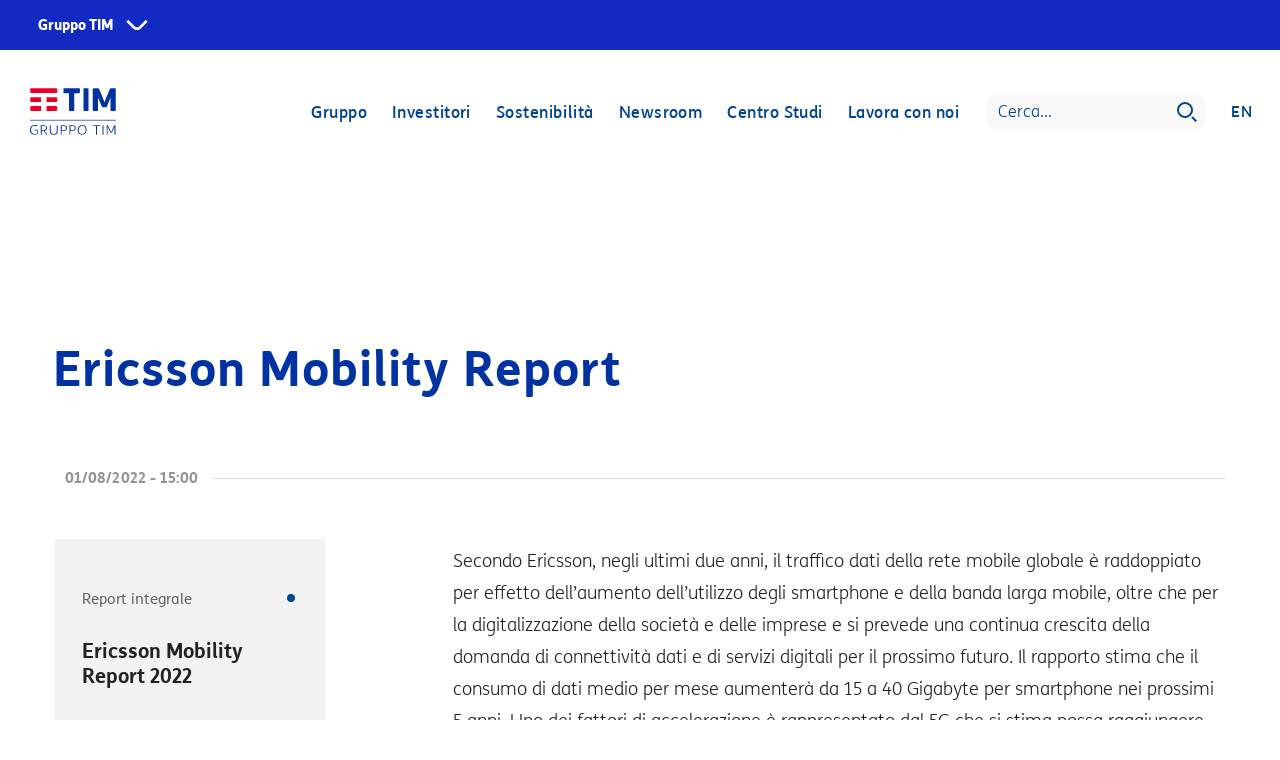

--- FILE ---
content_type: text/html
request_url: https://www.gruppotim.it/it/centro-studi-TIM/research-digest/ericsson-2022-mobility.html
body_size: 516433
content:
<!DOCTYPE html>



	<html lang="it">



<head>

	


<meta http-equiv="X-UA-Compatible" content="IE=edge"/>
<meta charset="utf-8"/>
<meta name="viewport" content="width=device-width, initial-scale=1, shrink-to-fit=no"/>
<meta name="description" content="Secondo Ericsson, negli ultimi due anni, il traffico dati della rete mobile globale è raddoppiato per effetto dell’aumento dell’utilizzo degli smartphone e della banda larga mobile."/>
<meta name="author" content=""/>
<link rel="icon" href="/content/dam/default/loghi/LOGO_TIM.ico"/>

<title>Gruppo TIM | Ericsson Mobility Report</title>

<meta property="og:title" content="Ericsson Mobility Report"/>
<meta property="og:image" content="https://www.gruppotim.it/content/dam/share/TIM-socialshare-20220614.jpg"/>
<meta property="og:description" content="Secondo Ericsson, negli ultimi due anni, il traffico dati della rete mobile globale è raddoppiato per effetto dell’aumento dell’utilizzo degli smartphone e della banda larga mobile."/>
<meta property="og:url" content="https://www.gruppotim.it/it/centro-studi-TIM/research-digest/ericsson-2022-mobility.html"/>

<meta name="twitter:card" content="summary"/>
<meta name="twitter:site" content="https://www.gruppotim.it"/>
<meta name="twitter:title" content="Ericsson Mobility Report"/>
<meta name="twitter:description" content="Secondo Ericsson, negli ultimi due anni, il traffico dati della rete mobile globale è raddoppiato per effetto dell’aumento dell’utilizzo degli smartphone e della banda larga mobile."/>
<meta name="twitter:image" content="https://www.gruppotim.it/content/dam/share/TIM-twittershare-20220614.jpg"/>
<meta name="twitter:image:src" content="https://www.gruppotim.it/content/dam/share/TIM-twittershare-20220614.jpg"/>
    
    <link rel="canonical" href="https://www.gruppotim.it/it/centro-studi-TIM/research-digest/ericsson-2022-mobility.html"/>
    
        <link rel="alternate" hreflang="it" href="https://www.gruppotim.it/it/centro-studi-TIM/research-digest/ericsson-2022-mobility.html"/>
        
    
    

    


<link rel="stylesheet" href="/etc.clientlibs/tiportal/clientlibs/clientlib-base/resources/css/bootstrap.min.css"/>
<link rel="stylesheet" href="/etc.clientlibs/tiportal/clientlibs/clientlib-base/resources/css/font-awesome.min.css"/>
<link href="/etc.clientlibs/tiportal/clientlibs/clientlib-base/resources/css/bootstrap-datepicker.standalone.min.css" rel="stylesheet"/>

    
<link rel="stylesheet" href="/etc.clientlibs/tiportal/clientlibs/clientlib-base.css" type="text/css">







    

</head>
<body>
<!--  <noscript><iframe src="https://www.googletagmanager.com/ns.html?id=GTM-K7RVFH6"
                  height="0" width="0" style="display:none;visibility:hidden"></iframe></noscript> -->




<!-- SuperHeader -->

	<link rel="stylesheet" href="https://corporate.tim.ticdn.it/superheader/style.css"/>
	
	
	    <nav id="global-navigation" data-lang="it" class="to-pre-header to-pre-header--superheader" aria-label="Siti Gruppo TIM">
	
	
	
	
	  <ul id="menu-0">
	    <li id="item-1">
	      <button type="button" aria-haspopup="true" aria-expanded="false" aria-controls="menu-1" class="to-superhero-root" tabindex="0">
	        Gruppo TIM
	      </button>
	      <ul id="menu-1" class="to-pre-header--superheader-menu" aria-label="Gruppo TIM"></ul>
	    </li>
	  </ul>
	  <span class="to-pre-header--superheader-overlay"></span>
	</nav>
	
	<script src="https://corporate.tim.ticdn.it/superheader/script.js"></script>


<!-- max-height 720 > 550 -->

    
    
    
    
    
    
    
    

    
    

	<style>
		.bkgImage {
			background-image: url() !important;
		}
	</style>
	
    
    	<style>
    	
	        .bkgImage {
	            margin-top: 50px !important;
	        }
	        
	        .navbar { 
            	margin-top: 58px; 
        	}
	        
	        .headerDiv {
            	margin-top: 58px;
            } 
            
            .navBarBlu {
            	margin-top: 0px !important;
        	}
	     </style>
     
     <style>
         
        /* SRO media query per  ridimensionamento Hero */
        @media (max-width: 480px) {	
            .bkgImage { max-height:595px;}
            .headerImageHome { max-height:595px; }            
        }
        @media (min-width: 481px) and (max-width: 1023px) {	
            .bkgImage { max-height:870px;}
            .headerImageHome { max-height:870px; }            
        }
        @media (min-width: 1024px) {	
            .bkgImage { max-height:550px;} 
            .headerImageHome { max-height:550px; }
        }

    </style>
    
    <style>
        /* SRO sposta le classi nel css */
        .headerTextColourDefault > p {
            color: #fff;            
        }
        .headerTextColourWhtOverBlue > p {
            color: #fff;
            background: rgba(0, 70, 145, .4);
        }
        
        .headerTextColourBlueOverWht > p {                 
            color: #004691;
            background: rgba(255, 255, 255, .6);            
        }        
    </style>

    
    


    <header class="headerImageComunicati">
        <div class="bkgImage">

            

            <div class="headerDiv">
                
                    
                        <div data-index="0" style="display:none;">
                            <div class="tabbable row headerDivWrapper">
                                <div class="col-12 col-lg-4 firstColx">
                                    <div class="fade show">
                                        <ul class="nav nav-tabs">
                                            <li class="ghostLi d-lg-none">
                                                <a href="#"></a>
                                                <i class="fa fa-angle-left"></i>
                                            </li>

                                            
                                                
                                                    <li class="active">
                                                        <a data-url="/it/gruppo/chi-siamo.html" href="#voce0-0">Chi siamo</a>
                                                    </li>
                                                
                                            
                                                
                                                    <li>
                                                        <a data-url="/it/gruppo/cosa-facciamo.html" href="#voce0-1">Cosa facciamo</a>
                                                    </li>
                                                
                                            
                                                
                                                    <li>
                                                        <a data-url="/it/gruppo/organizzazione.html" href="#voce0-2">Organizzazione</a>
                                                    </li>
                                                
                                            
                                                
                                                    <li>
                                                        <a data-url="/it/gruppo/governance.html" href="#voce0-3">Governance</a>
                                                    </li>
                                                
                                            
                                                
                                            
                                                
                                            
                                                
                                            
                                        </ul>
                                    </div>
                                </div>

                                <div id="dettaglioBoxMenuHeader" class="tab-content col-lg-8 fullCol">
                                    <p>La nuova immagine di TIM</p>
                                    <img class="img-responsive" src="/content/dam/gt/investitori/megamenu/megamenu-visual.jpg"/>
                                    <p>Una nuova immagine con uno stile dinamico, colori moderni e persone che occupano quasi interamente la scena.
                                        <span class="clickRedirect" data-target="_self" data-url="/it/gruppo/nuovaimmagineTIM.html">Scopri di più</span>
                                    </p>
                                </div>

                                <div class="tab-content col-12 col-lg-4 secondColx">
                                    <div class="tab-pane fade active" id="voce0-0">
                                        <div class="tabbable">
                                            <ul class="nav nav-tabs">
                                                <li class="ghostLi d-lg-none">
                                                    <a href="#"></a>
                                                    <i class="fa fa-angle-left"></i>
                                                </li>
                                                
                                                    
                                                
                                            </ul>
                                        </div>
                                    </div>
<div class="tab-pane fade " id="voce0-1">
                                        <div class="tabbable">
                                            <ul class="nav nav-tabs">
                                                <li class="ghostLi d-lg-none">
                                                    <a href="#"></a>
                                                    <i class="fa fa-angle-left"></i>
                                                </li>
                                                
                                                    
                                                        <li class="active">
                                                            <a data-url="/it/gruppo/cosa-facciamo/infrastrutture.html" href="#voce0-1-0">Infrastrutture</a>

                                                        </li>
                                                    
                                                
                                                    
                                                        <li>
                                                            <a data-url="/it/gruppo/cosa-facciamo/Servizi.html" href="#voce0-1-1">Servizi</a>

                                                        </li>
                                                    
                                                
                                                    
                                                        <li>
                                                            <a data-url="/it/gruppo/cosa-facciamo/innovazione.html" href="#voce0-1-2">Innovazione</a>

                                                        </li>
                                                    
                                                
                                                    
                                                        <li>
                                                            <a data-url="/it/gruppo/cosa-facciamo/altre-attivita.html" href="#voce0-1-3">Altre attività</a>

                                                        </li>
                                                    
                                                
                                            </ul>
                                        </div>
                                    </div>
<div class="tab-pane fade " id="voce0-2">
                                        <div class="tabbable">
                                            <ul class="nav nav-tabs">
                                                <li class="ghostLi d-lg-none">
                                                    <a href="#"></a>
                                                    <i class="fa fa-angle-left"></i>
                                                </li>
                                                
                                                    
                                                        <li class="active">
                                                            <a data-url="/it/gruppo/organizzazione/presidente.html" href="#voce0-2-0">Presidente</a>

                                                        </li>
                                                    
                                                
                                                    
                                                        <li>
                                                            <a data-url="/it/gruppo/organizzazione/amministratore-delegato.html" href="#voce0-2-1">Amministratore Delegato</a>

                                                        </li>
                                                    
                                                
                                                    
                                                        <li>
                                                            <a data-url="/it/gruppo/organizzazione/struttura-organizzativa.html" href="#voce0-2-2">La struttura organizzativa</a>

                                                        </li>
                                                    
                                                
                                            </ul>
                                        </div>
                                    </div>
<div class="tab-pane fade " id="voce0-3">
                                        <div class="tabbable">
                                            <ul class="nav nav-tabs">
                                                <li class="ghostLi d-lg-none">
                                                    <a href="#"></a>
                                                    <i class="fa fa-angle-left"></i>
                                                </li>
                                                
                                                    
                                                        <li class="active">
                                                            <a data-url="/it/gruppo/governance/strumenti-governance.html" href="#voce0-3-0">Strumenti di governance</a>

                                                        </li>
                                                    
                                                
                                                    
                                                        <li>
                                                            <a data-url="/it/gruppo/governance/consiglio-di-amministrazione.html" href="#voce0-3-1">Il Consiglio di Amministrazione</a>

                                                        </li>
                                                    
                                                
                                                    
                                                        <li>
                                                            <a data-url="/it/gruppo/governance/comitati.html" href="#voce0-3-2">Comitati</a>

                                                        </li>
                                                    
                                                
                                                    
                                                        <li>
                                                            <a data-url="/it/gruppo/governance/collegio-sindacale.html" href="#voce0-3-3">Collegio Sindacale</a>

                                                        </li>
                                                    
                                                
                                                    
                                                        <li>
                                                            <a data-url="/it/gruppo/governance/organismo-di-vigilanza.html" href="#voce0-3-4">Organismo di Vigilanza  </a>

                                                        </li>
                                                    
                                                
                                                    
                                                        <li>
                                                            <a data-url="/it/gruppo/governance/remunerazione.html" href="#voce0-3-5">Remunerazione</a>

                                                        </li>
                                                    
                                                
                                            </ul>
                                        </div>
                                    </div>
<div class="tab-pane fade " id="voce0-4">
                                        <div class="tabbable">
                                            <ul class="nav nav-tabs">
                                                <li class="ghostLi d-lg-none">
                                                    <a href="#"></a>
                                                    <i class="fa fa-angle-left"></i>
                                                </li>
                                                
                                                    
                                                
                                            </ul>
                                        </div>
                                    </div>
<div class="tab-pane fade " id="voce0-5">
                                        <div class="tabbable">
                                            <ul class="nav nav-tabs">
                                                <li class="ghostLi d-lg-none">
                                                    <a href="#"></a>
                                                    <i class="fa fa-angle-left"></i>
                                                </li>
                                                
                                            </ul>
                                        </div>
                                    </div>
<div class="tab-pane fade " id="voce0-6">
                                        <div class="tabbable">
                                            <ul class="nav nav-tabs">
                                                <li class="ghostLi d-lg-none">
                                                    <a href="#"></a>
                                                    <i class="fa fa-angle-left"></i>
                                                </li>
                                                
                                            </ul>
                                        </div>
                                    </div>

                                </div>
                                <div class="tab-content col-12 col-lg-4 thirdColx">
                                    
                                        <div class="tab-pane fade active" id="voce0-0-0">
                                            <div class="tabbable">
                                                <ul class="nav nav-tabs">
                                                    <li class="ghostLi d-lg-none">
                                                        <a href="#"></a>
                                                        <i class="fa fa-angle-left"></i>
                                                    </li>
                                                    
                                                        
                                                    
                                                        
                                                    
                                                        
                                                    
                                                        
                                                    
                                                        
                                                    
                                                        
                                                    
                                                        
                                                    
                                                        
                                                    
                                                        
                                                    
                                                        
                                                    
                                                        
                                                    
                                                        
                                                    
                                                        
                                                            
                                                        
                                                    
                                                        
                                                    
                                                        
                                                            
                                                        
                                                    
                                                        
                                                            
                                                        
                                                    
                                                        
                                                    
                                                        
                                                    
                                                        
                                                    
                                                        
                                                    
                                                        
                                                    
                                                        
                                                    
                                                        
                                                            
                                                        
                                                    
                                                        
                                                            
                                                        
                                                    
                                                        
                                                            
                                                        
                                                    
                                                        
                                                    
                                                        
                                                            
                                                        
                                                    
                                                        
                                                            
                                                        
                                                    
                                                        
                                                            
                                                        
                                                    
                                                        
                                                            
                                                        
                                                    
                                                        
                                                            
                                                        
                                                    
                                                        
                                                            
                                                        
                                                    
                                                        
                                                            
                                                        
                                                    
                                                        
                                                    
                                                        
                                                    
                                                        
                                                            
                                                        
                                                    
                                                        
                                                            
                                                        
                                                    
                                                        
                                                            
                                                        
                                                    
                                                        
                                                    
                                                        
                                                            
                                                        
                                                    
                                                        
                                                            
                                                        
                                                    
                                                        
                                                            
                                                        
                                                    
                                                        
                                                            
                                                        
                                                    
                                                        
                                                            
                                                        
                                                    
                                                        
                                                            
                                                        
                                                    
                                                        
                                                    
                                                        
                                                            
                                                        
                                                    
                                                        
                                                            
                                                        
                                                    
                                                        
                                                            
                                                        
                                                    
                                                        
                                                            
                                                        
                                                    
                                                        
                                                            
                                                        
                                                    
                                                        
                                                            
                                                        
                                                    
                                                        
                                                            
                                                        
                                                    
                                                        
                                                            
                                                        
                                                    
                                                        
                                                            
                                                        
                                                    
                                                        
                                                            
                                                        
                                                    
                                                        
                                                            
                                                        
                                                    
                                                        
                                                            
                                                        
                                                    
                                                        
                                                            
                                                        
                                                    
                                                        
                                                            
                                                        
                                                    
                                                        
                                                            
                                                        
                                                    
                                                        
                                                            
                                                        
                                                    
                                                        
                                                            
                                                        
                                                    
                                                        
                                                            
                                                        
                                                    
                                                        
                                                            
                                                        
                                                    
                                                        
                                                            
                                                        
                                                    
                                                        
                                                            
                                                        
                                                    
                                                        
                                                            
                                                        
                                                    
                                                        
                                                            
                                                        
                                                    
                                                        
                                                            
                                                        
                                                    
                                                        
                                                            
                                                        
                                                    
                                                        
                                                    
                                                        
                                                            
                                                        
                                                    
                                                        
                                                            
                                                        
                                                    
                                                        
                                                    
                                                        
                                                            
                                                        
                                                    
                                                        
                                                            
                                                        
                                                    
                                                        
                                                            
                                                        
                                                    
                                                        
                                                            
                                                        
                                                    
                                                        
                                                            
                                                        
                                                    
                                                        
                                                            
                                                        
                                                    
                                                        
                                                            
                                                        
                                                    
                                                        
                                                            
                                                        
                                                    
                                                        
                                                            
                                                        
                                                    
                                                        
                                                            
                                                        
                                                    
                                                        
                                                    
                                                        
                                                    
                                                        
                                                    
                                                        
                                                    
                                                        
                                                            
                                                        
                                                    
                                                        
                                                            
                                                        
                                                    
                                                        
                                                    
                                                        
                                                            
                                                        
                                                    
                                                        
                                                    
                                                        
                                                            
                                                        
                                                    
                                                        
                                                    
                                                        
                                                            
                                                        
                                                    
                                                        
                                                    
                                                        
                                                    
                                                        
                                                            
                                                        
                                                    
                                                        
                                                            
                                                        
                                                    
                                                        
                                                            
                                                        
                                                    
                                                        
                                                            
                                                        
                                                    
                                                        
                                                            
                                                        
                                                    
                                                        
                                                            
                                                        
                                                    
                                                        
                                                            
                                                        
                                                    
                                                        
                                                            
                                                        
                                                    
                                                        
                                                            
                                                        
                                                    
                                                        
                                                            
                                                        
                                                    
                                                        
                                                            
                                                        
                                                    
                                                        
                                                            
                                                        
                                                    
                                                        
                                                            
                                                        
                                                    
                                                        
                                                            
                                                        
                                                    
                                                        
                                                            
                                                        
                                                    
                                                        
                                                            
                                                        
                                                    
                                                        
                                                            
                                                        
                                                    
                                                        
                                                    
                                                        
                                                            
                                                        
                                                    
                                                        
                                                    
                                                        
                                                            
                                                        
                                                    
                                                        
                                                            
                                                        
                                                    
                                                        
                                                            
                                                        
                                                    
                                                        
                                                            
                                                        
                                                    
                                                        
                                                    
                                                        
                                                            
                                                        
                                                    
                                                        
                                                            
                                                        
                                                    
                                                        
                                                    
                                                        
                                                            
                                                        
                                                    
                                                        
                                                            
                                                        
                                                    
                                                        
                                                            
                                                        
                                                    
                                                        
                                                            
                                                        
                                                    
                                                        
                                                            
                                                        
                                                    
                                                        
                                                            
                                                        
                                                    
                                                        
                                                            
                                                        
                                                    
                                                </ul>
                                            </div>
                                        </div>


                                    
                                        <div class="tab-pane fade " id="voce0-1-0">
                                            <div class="tabbable">
                                                <ul class="nav nav-tabs">
                                                    <li class="ghostLi d-lg-none">
                                                        <a href="#"></a>
                                                        <i class="fa fa-angle-left"></i>
                                                    </li>
                                                    
                                                        
                                                            <li class="active">
                                                                <a data-url="/it/gruppo/cosa-facciamo/infrastrutture/tim-wholesale.html" href="/it/gruppo/cosa-facciamo/infrastrutture/tim-wholesale.html">TIM Wholesale</a>
                                                            </li>
                                                        
                                                    
                                                        
                                                            <li>
                                                                <a data-url="/it/gruppo/cosa-facciamo/infrastrutture/sparkle.html" href="/it/gruppo/cosa-facciamo/infrastrutture/sparkle.html">Sparkle</a>
                                                            </li>
                                                        
                                                    
                                                        
                                                            <li>
                                                                <a data-url="/it/gruppo/cosa-facciamo/infrastrutture/5g.html" href="/it/gruppo/cosa-facciamo/infrastrutture/5g.html">5G</a>
                                                            </li>
                                                        
                                                    
                                                </ul>
                                            </div>
                                        </div>
<div class="tab-pane fade " id="voce0-1-1">
                                            <div class="tabbable">
                                                <ul class="nav nav-tabs">
                                                    <li class="ghostLi d-lg-none">
                                                        <a href="#"></a>
                                                        <i class="fa fa-angle-left"></i>
                                                    </li>
                                                    
                                                        
                                                    
                                                        
                                                            <li>
                                                                <a data-url="/it/gruppo/cosa-facciamo/Servizi/tim-persone-imprese.html" href="/it/gruppo/cosa-facciamo/Servizi/tim-persone-imprese.html">TIM per le persone e le PMI</a>
                                                            </li>
                                                        
                                                    
                                                        
                                                            <li>
                                                                <a data-url="/it/gruppo/cosa-facciamo/Servizi/tim-aziende-pubblica-amministrazione.html" href="/it/gruppo/cosa-facciamo/Servizi/tim-aziende-pubblica-amministrazione.html">TIM per le aziende e la P.A.</a>
                                                            </li>
                                                        
                                                    
                                                        
                                                            <li>
                                                                <a data-url="/it/gruppo/cosa-facciamo/Servizi/tim-brasil.html" href="/it/gruppo/cosa-facciamo/Servizi/tim-brasil.html">TIM Brasil</a>
                                                            </li>
                                                        
                                                    
                                                        
                                                            <li>
                                                                <a data-url="/it/gruppo/cosa-facciamo/Servizi/olivetti.html" href="/it/gruppo/cosa-facciamo/Servizi/olivetti.html">Olivetti</a>
                                                            </li>
                                                        
                                                    
                                                        
                                                            <li>
                                                                <a data-url="/it/gruppo/cosa-facciamo/Servizi/noovle.html" href="/it/gruppo/cosa-facciamo/Servizi/noovle.html">Noovle</a>
                                                            </li>
                                                        
                                                    
                                                        
                                                            <li>
                                                                <a data-url="/it/gruppo/cosa-facciamo/Servizi/telsy.html" href="/it/gruppo/cosa-facciamo/Servizi/telsy.html">Telsy</a>
                                                            </li>
                                                        
                                                    
                                                        
                                                            <li>
                                                                <a data-url="/it/gruppo/cosa-facciamo/Servizi/Soluzioni-per-il-business-internazionale.html" href="/it/gruppo/cosa-facciamo/Servizi/Soluzioni-per-il-business-internazionale.html">Soluzioni per il business internazionale</a>
                                                            </li>
                                                        
                                                    
                                                </ul>
                                            </div>
                                        </div>
<div class="tab-pane fade " id="voce0-1-2">
                                            <div class="tabbable">
                                                <ul class="nav nav-tabs">
                                                    <li class="ghostLi d-lg-none">
                                                        <a href="#"></a>
                                                        <i class="fa fa-angle-left"></i>
                                                    </li>
                                                    
                                                        
                                                    
                                                        
                                                    
                                                        
                                                    
                                                        
                                                    
                                                        
                                                    
                                                </ul>
                                            </div>
                                        </div>
<div class="tab-pane fade " id="voce0-1-3">
                                            <div class="tabbable">
                                                <ul class="nav nav-tabs">
                                                    <li class="ghostLi d-lg-none">
                                                        <a href="#"></a>
                                                        <i class="fa fa-angle-left"></i>
                                                    </li>
                                                    
                                                        
                                                            <li class="active">
                                                                <a data-url="/it/gruppo/cosa-facciamo/altre-attivita/TIM-My-Broker.html" href="/it/gruppo/cosa-facciamo/altre-attivita/TIM-My-Broker.html">TIM myBroker</a>
                                                            </li>
                                                        
                                                    
                                                </ul>
                                            </div>
                                        </div>


                                    
                                        <div class="tab-pane fade " id="voce0-2-0">
                                            <div class="tabbable">
                                                <ul class="nav nav-tabs">
                                                    <li class="ghostLi d-lg-none">
                                                        <a href="#"></a>
                                                        <i class="fa fa-angle-left"></i>
                                                    </li>
                                                    
                                                </ul>
                                            </div>
                                        </div>
<div class="tab-pane fade " id="voce0-2-1">
                                            <div class="tabbable">
                                                <ul class="nav nav-tabs">
                                                    <li class="ghostLi d-lg-none">
                                                        <a href="#"></a>
                                                        <i class="fa fa-angle-left"></i>
                                                    </li>
                                                    
                                                </ul>
                                            </div>
                                        </div>
<div class="tab-pane fade " id="voce0-2-2">
                                            <div class="tabbable">
                                                <ul class="nav nav-tabs">
                                                    <li class="ghostLi d-lg-none">
                                                        <a href="#"></a>
                                                        <i class="fa fa-angle-left"></i>
                                                    </li>
                                                    
                                                </ul>
                                            </div>
                                        </div>


                                    
                                        <div class="tab-pane fade " id="voce0-3-0">
                                            <div class="tabbable">
                                                <ul class="nav nav-tabs">
                                                    <li class="ghostLi d-lg-none">
                                                        <a href="#"></a>
                                                        <i class="fa fa-angle-left"></i>
                                                    </li>
                                                    
                                                        
                                                            <li class="active">
                                                                <a data-url="/it/gruppo/governance/strumenti-governance/codice-etico.html" href="/it/gruppo/governance/strumenti-governance/codice-etico.html">Codice etico</a>
                                                            </li>
                                                        
                                                    
                                                        
                                                            <li>
                                                                <a data-url="/it/gruppo/governance/strumenti-governance/statuto-sociale.html" href="/it/gruppo/governance/strumenti-governance/statuto-sociale.html">Statuto  sociale</a>
                                                            </li>
                                                        
                                                    
                                                        
                                                            <li>
                                                                <a data-url="/it/gruppo/governance/strumenti-governance/regolamenti.html" href="/it/gruppo/governance/strumenti-governance/regolamenti.html">Regolamenti</a>
                                                            </li>
                                                        
                                                    
                                                        
                                                            <li>
                                                                <a data-url="/it/gruppo/governance/strumenti-governance/relazione-governo-societario.html" href="/it/gruppo/governance/strumenti-governance/relazione-governo-societario.html">Relazione governo societario</a>
                                                            </li>
                                                        
                                                    
                                                        
                                                            <li>
                                                                <a data-url="/it/gruppo/governance/strumenti-governance/codici-policy-procedure.html" href="/it/gruppo/governance/strumenti-governance/codici-policy-procedure.html">Codici, policy e procedure</a>
                                                            </li>
                                                        
                                                    
                                                        
                                                            <li>
                                                                <a data-url="/it/gruppo/governance/strumenti-governance/modello-231.html" href="/it/gruppo/governance/strumenti-governance/modello-231.html">Il modello 231</a>
                                                            </li>
                                                        
                                                    
                                                        
                                                            <li>
                                                                <a data-url="/it/gruppo/governance/strumenti-governance/sistema-gestione-anticorruzione.html" href="/it/gruppo/governance/strumenti-governance/sistema-gestione-anticorruzione.html">Sistema di gestione Anticorruzione</a>
                                                            </li>
                                                        
                                                    
                                                        
                                                            <li>
                                                                <a data-url="/it/gruppo/governance/strumenti-governance/whistleblowing.html" href="/it/gruppo/governance/strumenti-governance/whistleblowing.html">Whistleblowing</a>
                                                            </li>
                                                        
                                                    
                                                        
                                                            <li>
                                                                <a data-url="/it/gruppo/governance/strumenti-governance/gestione-rischi.html" href="/it/gruppo/governance/strumenti-governance/gestione-rischi.html">Gestione dei rischi</a>
                                                            </li>
                                                        
                                                    
                                                </ul>
                                            </div>
                                        </div>
<div class="tab-pane fade " id="voce0-3-1">
                                            <div class="tabbable">
                                                <ul class="nav nav-tabs">
                                                    <li class="ghostLi d-lg-none">
                                                        <a href="#"></a>
                                                        <i class="fa fa-angle-left"></i>
                                                    </li>
                                                    
                                                        
                                                            <li class="active">
                                                                <a data-url="/it/gruppo/governance/consiglio-di-amministrazione/composizione.html" href="/it/gruppo/governance/consiglio-di-amministrazione/composizione.html">Composizione del CdA</a>
                                                            </li>
                                                        
                                                    
                                                        
                                                            <li>
                                                                <a data-url="/it/gruppo/governance/consiglio-di-amministrazione/responsabilita-attribuzioni.html" href="/it/gruppo/governance/consiglio-di-amministrazione/responsabilita-attribuzioni.html">Responsabilità e attribuzioni</a>
                                                            </li>
                                                        
                                                    
                                                        
                                                            <li>
                                                                <a data-url="/it/gruppo/governance/consiglio-di-amministrazione/nomina-riunioni-presenze.html" href="/it/gruppo/governance/consiglio-di-amministrazione/nomina-riunioni-presenze.html">Nomina, riunioni e presenze</a>
                                                            </li>
                                                        
                                                    
                                                </ul>
                                            </div>
                                        </div>
<div class="tab-pane fade " id="voce0-3-2">
                                            <div class="tabbable">
                                                <ul class="nav nav-tabs">
                                                    <li class="ghostLi d-lg-none">
                                                        <a href="#"></a>
                                                        <i class="fa fa-angle-left"></i>
                                                    </li>
                                                    
                                                        
                                                            <li class="active">
                                                                <a data-url="/it/gruppo/governance/comitati/attivita-riunioni-presenze.html" href="/it/gruppo/governance/comitati/attivita-riunioni-presenze.html">Attività, riunioni e presenze</a>
                                                            </li>
                                                        
                                                    
                                                        
                                                            <li>
                                                                <a data-url="/it/gruppo/governance/comitati/comitato-nomine-e-remunerazione.html" href="/it/gruppo/governance/comitati/comitato-nomine-e-remunerazione.html">Comitato nomine e remunerazione</a>
                                                            </li>
                                                        
                                                    
                                                        
                                                            <li>
                                                                <a data-url="/it/gruppo/governance/comitati/comitato-controllo-e-rischi.html" href="/it/gruppo/governance/comitati/comitato-controllo-e-rischi.html">Comitato per il controllo e i rischi</a>
                                                            </li>
                                                        
                                                    
                                                        
                                                            <li>
                                                                <a data-url="/it/gruppo/governance/comitati/comitato-parti-correlate.html" href="/it/gruppo/governance/comitati/comitato-parti-correlate.html">Comitato Parti Correlate</a>
                                                            </li>
                                                        
                                                    
                                                        
                                                            <li>
                                                                <a data-url="/it/gruppo/governance/comitati/comitato-sostenibilita.html" href="/it/gruppo/governance/comitati/comitato-sostenibilita.html">Comitato sostenibilità </a>
                                                            </li>
                                                        
                                                    
                                                </ul>
                                            </div>
                                        </div>
<div class="tab-pane fade " id="voce0-3-3">
                                            <div class="tabbable">
                                                <ul class="nav nav-tabs">
                                                    <li class="ghostLi d-lg-none">
                                                        <a href="#"></a>
                                                        <i class="fa fa-angle-left"></i>
                                                    </li>
                                                    
                                                        
                                                            <li class="active">
                                                                <a data-url="/it/gruppo/governance/collegio-sindacale/composizione.html" href="/it/gruppo/governance/collegio-sindacale/composizione.html">Composizione del Collegio Sindacale</a>
                                                            </li>
                                                        
                                                    
                                                        
                                                            <li>
                                                                <a data-url="/it/gruppo/governance/collegio-sindacale/nomina-ruolo-presenze.html" href="/it/gruppo/governance/collegio-sindacale/nomina-ruolo-presenze.html">Nomina, ruolo e presenze</a>
                                                            </li>
                                                        
                                                    
                                                </ul>
                                            </div>
                                        </div>
<div class="tab-pane fade " id="voce0-3-4">
                                            <div class="tabbable">
                                                <ul class="nav nav-tabs">
                                                    <li class="ghostLi d-lg-none">
                                                        <a href="#"></a>
                                                        <i class="fa fa-angle-left"></i>
                                                    </li>
                                                    
                                                </ul>
                                            </div>
                                        </div>
<div class="tab-pane fade " id="voce0-3-5">
                                            <div class="tabbable">
                                                <ul class="nav nav-tabs">
                                                    <li class="ghostLi d-lg-none">
                                                        <a href="#"></a>
                                                        <i class="fa fa-angle-left"></i>
                                                    </li>
                                                    
                                                        
                                                            <li class="active">
                                                                <a data-url="/it/gruppo/governance/remunerazione/politica.html" href="/it/gruppo/governance/remunerazione/politica.html">Politica di remunerazione</a>
                                                            </li>
                                                        
                                                    
                                                        
                                                            <li>
                                                                <a data-url="/it/gruppo/governance/remunerazione/relazione.html" href="/it/gruppo/governance/remunerazione/relazione.html">Relazione sulla remunerazione</a>
                                                            </li>
                                                        
                                                    
                                                        
                                                    
                                                        
                                                    
                                                </ul>
                                            </div>
                                        </div>


                                    
                                        <div class="tab-pane fade " id="voce0-4-0">
                                            <div class="tabbable">
                                                <ul class="nav nav-tabs">
                                                    <li class="ghostLi d-lg-none">
                                                        <a href="#"></a>
                                                        <i class="fa fa-angle-left"></i>
                                                    </li>
                                                    
                                                </ul>
                                            </div>
                                        </div>


                                    
                                        

                                    
                                        

                                    

                                </div>
                            </div>
                        </div>
                    
                        <div data-index="1" style="display:none;">
                            <div class="tabbable row headerDivWrapper">
                                <div class="col-12 col-lg-4 firstColx">
                                    <div class="fade show">
                                        <ul class="nav nav-tabs">
                                            <li class="ghostLi d-lg-none">
                                                <a href="#"></a>
                                                <i class="fa fa-angle-left"></i>
                                            </li>

                                            
                                                
                                                    <li class="active">
                                                        <a data-url="/it/investitori/report-presentazioni.html" href="#voce1-0">Report e presentazioni</a>
                                                    </li>
                                                
                                            
                                                
                                                    <li>
                                                        <a data-url="/it/investitori/finanza-sostenibile.html" href="#voce1-1">Finanza sostenibile</a>
                                                    </li>
                                                
                                            
                                                
                                                    <li>
                                                        <a data-url="/it/investitori/azioni.html" href="#voce1-2">Azioni</a>
                                                    </li>
                                                
                                            
                                                
                                                    <li>
                                                        <a data-url="/it/investitori/debito-rating.html" href="#voce1-3">Debito e rating</a>
                                                    </li>
                                                
                                            
                                                
                                                    <li>
                                                        <a data-url="/it/investitori/raccomandazioni-analisti.html" href="#voce1-4">Raccomandazioni degli analisti</a>
                                                    </li>
                                                
                                            
                                                
                                                    <li>
                                                        <a data-url="/it/investitori/informazioni-regolamentate.html" href="#voce1-5">Informazioni Regolamentate e Avvisi</a>
                                                    </li>
                                                
                                            
                                                
                                                    <li>
                                                        <a data-url="/it/investitori/contatti-ir.html" href="#voce1-6">Contatti IR</a>
                                                    </li>
                                                
                                            
                                        </ul>
                                    </div>
                                </div>

                                <div id="dettaglioBoxMenuHeader" class="tab-content col-lg-8 fullCol">
                                    <p>Presentazione risultati 9M 2025</p>
                                    <img class="img-responsive" src="/content/dam/gt/investitori/megamenu/megamenu-9M_ita.jpg"/>
                                    <p>
                                        <span class="clickRedirect" data-target="_self" data-url="/it/investitori/report-presentazioni/presentazioni-webcast/2025/Risultati-Q3-2025-6-novembre-2025.html">Guarda l&#39;on demand</span>
                                    </p>
                                </div>

                                <div class="tab-content col-12 col-lg-4 secondColx">
                                    <div class="tab-pane fade active" id="voce1-0">
                                        <div class="tabbable">
                                            <ul class="nav nav-tabs">
                                                <li class="ghostLi d-lg-none">
                                                    <a href="#"></a>
                                                    <i class="fa fa-angle-left"></i>
                                                </li>
                                                
                                                    
                                                        <li class="active">
                                                            <a data-url="/it/investitori/report-presentazioni/presentazioni-webcast.html" href="#voce1-0-0">Presentazioni e webcast</a>

                                                        </li>
                                                    
                                                
                                                    
                                                        <li>
                                                            <a data-url="/it/investitori/report-presentazioni/report-finanziari.html" href="#voce1-0-1">Report finanziari</a>

                                                        </li>
                                                    
                                                
                                                    
                                                
                                                    
                                                        <li>
                                                            <a data-url="/it/investitori/report-presentazioni/revisori.html" href="#voce1-0-3">Società di revisione</a>

                                                        </li>
                                                    
                                                
                                                    
                                                        <li>
                                                            <a data-url="/it/investitori/report-presentazioni/calendario-finanziario.html" href="#voce1-0-4">Calendario finanziario</a>

                                                        </li>
                                                    
                                                
                                            </ul>
                                        </div>
                                    </div>
<div class="tab-pane fade " id="voce1-1">
                                        <div class="tabbable">
                                            <ul class="nav nav-tabs">
                                                <li class="ghostLi d-lg-none">
                                                    <a href="#"></a>
                                                    <i class="fa fa-angle-left"></i>
                                                </li>
                                                
                                                    
                                                        <li class="active">
                                                            <a data-url="/it/investitori/finanza-sostenibile/sustainability-financing-framework.html" href="#voce1-1-0">Sustainability Financing Framework</a>

                                                        </li>
                                                    
                                                
                                                    
                                                        <li>
                                                            <a data-url="/it/investitori/finanza-sostenibile/indici-rating-ESG.html" href="#voce1-1-1">Indici e rating ESG</a>

                                                        </li>
                                                    
                                                
                                            </ul>
                                        </div>
                                    </div>
<div class="tab-pane fade " id="voce1-2">
                                        <div class="tabbable">
                                            <ul class="nav nav-tabs">
                                                <li class="ghostLi d-lg-none">
                                                    <a href="#"></a>
                                                    <i class="fa fa-angle-left"></i>
                                                </li>
                                                
                                                    
                                                        <li class="active">
                                                            <a data-url="/it/investitori/azioni/azioni-gruppo-TIM.html" href="#voce1-2-0">Andamento azioni Gruppo TIM</a>

                                                        </li>
                                                    
                                                
                                                    
                                                        <li>
                                                            <a data-url="/it/investitori/azioni/azionisti.html" href="#voce1-2-1">Azionisti</a>

                                                        </li>
                                                    
                                                
                                                    
                                                        <li>
                                                            <a data-url="/it/investitori/azioni/capitale-sociale.html" href="#voce1-2-2">Capitale sociale</a>

                                                        </li>
                                                    
                                                
                                                    
                                                        <li>
                                                            <a data-url="/it/investitori/azioni/partecipazioni.html" href="#voce1-2-3">Partecipazioni significative</a>

                                                        </li>
                                                    
                                                
                                                    
                                                        <li>
                                                            <a data-url="/it/investitori/azioni/operazioni-societarie.html" href="#voce1-2-4">Operazioni societarie</a>

                                                        </li>
                                                    
                                                
                                                    
                                                        <li>
                                                            <a data-url="/it/investitori/azioni/investitori-individuali.html" href="#voce1-2-5">Investitori individuali</a>

                                                        </li>
                                                    
                                                
                                                    
                                                        <li>
                                                            <a data-url="/it/investitori/azioni/transazioni.html" href="#voce1-2-6">Transazioni</a>

                                                        </li>
                                                    
                                                
                                                    
                                                        <li>
                                                            <a data-url="/it/investitori/azioni/agm.html" href="#voce1-2-7">AGM e Assemblee</a>

                                                        </li>
                                                    
                                                
                                                    
                                                
                                                    
                                                        <li>
                                                            <a data-url="/it/investitori/azioni/dividendi.html" href="#voce1-2-9">Dividendi</a>

                                                        </li>
                                                    
                                                
                                            </ul>
                                        </div>
                                    </div>
<div class="tab-pane fade " id="voce1-3">
                                        <div class="tabbable">
                                            <ul class="nav nav-tabs">
                                                <li class="ghostLi d-lg-none">
                                                    <a href="#"></a>
                                                    <i class="fa fa-angle-left"></i>
                                                </li>
                                                
                                                    
                                                        <li class="active">
                                                            <a data-url="/it/investitori/debito-rating/gestione-debito.html" href="#voce1-3-0">Struttura del debito</a>

                                                        </li>
                                                    
                                                
                                                    
                                                        <li>
                                                            <a data-url="/it/investitori/debito-rating/profilo-finanziario.html" href="#voce1-3-1">Profilo finanziario</a>

                                                        </li>
                                                    
                                                
                                                    
                                                        <li>
                                                            <a data-url="/it/investitori/debito-rating/rating.html" href="#voce1-3-2">Rating</a>

                                                        </li>
                                                    
                                                
                                            </ul>
                                        </div>
                                    </div>
<div class="tab-pane fade " id="voce1-4">
                                        <div class="tabbable">
                                            <ul class="nav nav-tabs">
                                                <li class="ghostLi d-lg-none">
                                                    <a href="#"></a>
                                                    <i class="fa fa-angle-left"></i>
                                                </li>
                                                
                                                    
                                                        <li class="active">
                                                            <a data-url="/it/investitori/raccomandazioni-analisti/analyst-coverage.html" href="#voce1-4-0">Analyst coverage</a>

                                                        </li>
                                                    
                                                
                                                    
                                                        <li>
                                                            <a data-url="/it/investitori/raccomandazioni-analisti/consenso.html" href="#voce1-4-1">Consenso</a>

                                                        </li>
                                                    
                                                
                                            </ul>
                                        </div>
                                    </div>
<div class="tab-pane fade " id="voce1-5">
                                        <div class="tabbable">
                                            <ul class="nav nav-tabs">
                                                <li class="ghostLi d-lg-none">
                                                    <a href="#"></a>
                                                    <i class="fa fa-angle-left"></i>
                                                </li>
                                                
                                                    
                                                
                                                    
                                                
                                                    
                                                
                                                    
                                                
                                                    
                                                
                                                    
                                                
                                                    
                                                
                                                    
                                                
                                                    
                                                
                                                    
                                                
                                                    
                                                
                                                    
                                                
                                            </ul>
                                        </div>
                                    </div>
<div class="tab-pane fade " id="voce1-6">
                                        <div class="tabbable">
                                            <ul class="nav nav-tabs">
                                                <li class="ghostLi d-lg-none">
                                                    <a href="#"></a>
                                                    <i class="fa fa-angle-left"></i>
                                                </li>
                                                
                                            </ul>
                                        </div>
                                    </div>

                                </div>
                                <div class="tab-content col-12 col-lg-4 thirdColx">
                                    
                                        <div class="tab-pane fade active" id="voce1-0-0">
                                            <div class="tabbable">
                                                <ul class="nav nav-tabs">
                                                    <li class="ghostLi d-lg-none">
                                                        <a href="#"></a>
                                                        <i class="fa fa-angle-left"></i>
                                                    </li>
                                                    
                                                        
                                                    
                                                        
                                                    
                                                        
                                                    
                                                        
                                                    
                                                        
                                                    
                                                        
                                                    
                                                        
                                                    
                                                        
                                                    
                                                        
                                                    
                                                        
                                                    
                                                        
                                                    
                                                        
                                                    
                                                        
                                                    
                                                        
                                                    
                                                        
                                                    
                                                        
                                                    
                                                        
                                                    
                                                        
                                                    
                                                        
                                                    
                                                        
                                                    
                                                </ul>
                                            </div>
                                        </div>
<div class="tab-pane fade " id="voce1-0-1">
                                            <div class="tabbable">
                                                <ul class="nav nav-tabs">
                                                    <li class="ghostLi d-lg-none">
                                                        <a href="#"></a>
                                                        <i class="fa fa-angle-left"></i>
                                                    </li>
                                                    
                                                        
                                                    
                                                        
                                                    
                                                        
                                                    
                                                        
                                                    
                                                        
                                                    
                                                        
                                                    
                                                        
                                                    
                                                        
                                                    
                                                        
                                                    
                                                        
                                                    
                                                        
                                                    
                                                        
                                                    
                                                        
                                                    
                                                        
                                                    
                                                        
                                                    
                                                        
                                                    
                                                        
                                                    
                                                        
                                                    
                                                </ul>
                                            </div>
                                        </div>
<div class="tab-pane fade " id="voce1-0-2">
                                            <div class="tabbable">
                                                <ul class="nav nav-tabs">
                                                    <li class="ghostLi d-lg-none">
                                                        <a href="#"></a>
                                                        <i class="fa fa-angle-left"></i>
                                                    </li>
                                                    
                                                        
                                                    
                                                        
                                                    
                                                </ul>
                                            </div>
                                        </div>
<div class="tab-pane fade " id="voce1-0-3">
                                            <div class="tabbable">
                                                <ul class="nav nav-tabs">
                                                    <li class="ghostLi d-lg-none">
                                                        <a href="#"></a>
                                                        <i class="fa fa-angle-left"></i>
                                                    </li>
                                                    
                                                </ul>
                                            </div>
                                        </div>
<div class="tab-pane fade " id="voce1-0-4">
                                            <div class="tabbable">
                                                <ul class="nav nav-tabs">
                                                    <li class="ghostLi d-lg-none">
                                                        <a href="#"></a>
                                                        <i class="fa fa-angle-left"></i>
                                                    </li>
                                                    
                                                        
                                                            <li class="active">
                                                                <a data-url="/it/investitori/report-presentazioni/calendario-finanziario/eventi-finanziari.html" href="/it/investitori/report-presentazioni/calendario-finanziario/eventi-finanziari.html">Eventi finanziari</a>
                                                            </li>
                                                        
                                                    
                                                        
                                                            <li>
                                                                <a data-url="/it/investitori/report-presentazioni/calendario-finanziario/silent-periods.html" href="/it/investitori/report-presentazioni/calendario-finanziario/silent-periods.html">Silent Periods</a>
                                                            </li>
                                                        
                                                    
                                                </ul>
                                            </div>
                                        </div>


                                    
                                        <div class="tab-pane fade " id="voce1-1-0">
                                            <div class="tabbable">
                                                <ul class="nav nav-tabs">
                                                    <li class="ghostLi d-lg-none">
                                                        <a href="#"></a>
                                                        <i class="fa fa-angle-left"></i>
                                                    </li>
                                                    
                                                </ul>
                                            </div>
                                        </div>
<div class="tab-pane fade " id="voce1-1-1">
                                            <div class="tabbable">
                                                <ul class="nav nav-tabs">
                                                    <li class="ghostLi d-lg-none">
                                                        <a href="#"></a>
                                                        <i class="fa fa-angle-left"></i>
                                                    </li>
                                                    
                                                </ul>
                                            </div>
                                        </div>


                                    
                                        <div class="tab-pane fade " id="voce1-2-0">
                                            <div class="tabbable">
                                                <ul class="nav nav-tabs">
                                                    <li class="ghostLi d-lg-none">
                                                        <a href="#"></a>
                                                        <i class="fa fa-angle-left"></i>
                                                    </li>
                                                    
                                                        
                                                            <li class="active">
                                                                <a data-url="/it/investitori/azioni/azioni-gruppo-TIM/azioni.html" href="/it/investitori/azioni/azioni-gruppo-TIM/azioni.html">Titoli</a>
                                                            </li>
                                                        
                                                    
                                                        
                                                            <li>
                                                                <a data-url="/it/investitori/azioni/azioni-gruppo-TIM/azioni-telecom-italia.html" href="/it/investitori/azioni/azioni-gruppo-TIM/azioni-telecom-italia.html">Quotazioni Telecom Italia</a>
                                                            </li>
                                                        
                                                    
                                                        
                                                            <li>
                                                                <a data-url="/it/investitori/azioni/azioni-gruppo-TIM/azioni-tim-participacoes.html" href="/it/investitori/azioni/azioni-gruppo-TIM/azioni-tim-participacoes.html">Quotazioni TIM Participações</a>
                                                            </li>
                                                        
                                                    
                                                        
                                                            <li>
                                                                <a data-url="/it/investitori/azioni/azioni-gruppo-TIM/indicatori-finanziari.html" href="/it/investitori/azioni/azioni-gruppo-TIM/indicatori-finanziari.html">Indicatori finanziari</a>
                                                            </li>
                                                        
                                                    
                                                </ul>
                                            </div>
                                        </div>
<div class="tab-pane fade " id="voce1-2-1">
                                            <div class="tabbable">
                                                <ul class="nav nav-tabs">
                                                    <li class="ghostLi d-lg-none">
                                                        <a href="#"></a>
                                                        <i class="fa fa-angle-left"></i>
                                                    </li>
                                                    
                                                </ul>
                                            </div>
                                        </div>
<div class="tab-pane fade " id="voce1-2-2">
                                            <div class="tabbable">
                                                <ul class="nav nav-tabs">
                                                    <li class="ghostLi d-lg-none">
                                                        <a href="#"></a>
                                                        <i class="fa fa-angle-left"></i>
                                                    </li>
                                                    
                                                        
                                                            <li class="active">
                                                                <a data-url="/it/investitori/azioni/capitale-sociale/informazione.html" href="/it/investitori/azioni/capitale-sociale/informazione.html">Capitale sociale</a>
                                                            </li>
                                                        
                                                    
                                                        
                                                            <li>
                                                                <a data-url="/it/investitori/azioni/capitale-sociale/evoluzione-capitale-sociale.html" href="/it/investitori/azioni/capitale-sociale/evoluzione-capitale-sociale.html">Evoluzione del capitale sociale</a>
                                                            </li>
                                                        
                                                    
                                                </ul>
                                            </div>
                                        </div>
<div class="tab-pane fade " id="voce1-2-3">
                                            <div class="tabbable">
                                                <ul class="nav nav-tabs">
                                                    <li class="ghostLi d-lg-none">
                                                        <a href="#"></a>
                                                        <i class="fa fa-angle-left"></i>
                                                    </li>
                                                    
                                                        
                                                            <li class="active">
                                                                <a data-url="/it/investitori/azioni/partecipazioni/dettaglio-partecipazioni.html" href="/it/investitori/azioni/partecipazioni/dettaglio-partecipazioni.html">Dettaglio delle partecipazioni significative</a>
                                                            </li>
                                                        
                                                    
                                                        
                                                            <li>
                                                                <a data-url="/it/investitori/azioni/partecipazioni/flaggings.html" href="/it/investitori/azioni/partecipazioni/flaggings.html">Flaggings</a>
                                                            </li>
                                                        
                                                    
                                                </ul>
                                            </div>
                                        </div>
<div class="tab-pane fade " id="voce1-2-4">
                                            <div class="tabbable">
                                                <ul class="nav nav-tabs">
                                                    <li class="ghostLi d-lg-none">
                                                        <a href="#"></a>
                                                        <i class="fa fa-angle-left"></i>
                                                    </li>
                                                    
                                                </ul>
                                            </div>
                                        </div>
<div class="tab-pane fade " id="voce1-2-5">
                                            <div class="tabbable">
                                                <ul class="nav nav-tabs">
                                                    <li class="ghostLi d-lg-none">
                                                        <a href="#"></a>
                                                        <i class="fa fa-angle-left"></i>
                                                    </li>
                                                    
                                                        
                                                            <li class="active">
                                                                <a data-url="/it/investitori/azioni/investitori-individuali/informazioni-utili.html" href="/it/investitori/azioni/investitori-individuali/informazioni-utili.html">Informazioni utili </a>
                                                            </li>
                                                        
                                                    
                                                </ul>
                                            </div>
                                        </div>
<div class="tab-pane fade " id="voce1-2-6">
                                            <div class="tabbable">
                                                <ul class="nav nav-tabs">
                                                    <li class="ghostLi d-lg-none">
                                                        <a href="#"></a>
                                                        <i class="fa fa-angle-left"></i>
                                                    </li>
                                                    
                                                </ul>
                                            </div>
                                        </div>
<div class="tab-pane fade " id="voce1-2-7">
                                            <div class="tabbable">
                                                <ul class="nav nav-tabs">
                                                    <li class="ghostLi d-lg-none">
                                                        <a href="#"></a>
                                                        <i class="fa fa-angle-left"></i>
                                                    </li>
                                                    
                                                        
                                                    
                                                        
                                                    
                                                        
                                                    
                                                        
                                                    
                                                        
                                                    
                                                        
                                                    
                                                        
                                                    
                                                        
                                                    
                                                        
                                                    
                                                        
                                                    
                                                        
                                                    
                                                        
                                                    
                                                        
                                                    
                                                        
                                                    
                                                        
                                                    
                                                        
                                                    
                                                        
                                                    
                                                        
                                                    
                                                        
                                                    
                                                        
                                                    
                                                        
                                                    
                                                        
                                                    
                                                        
                                                    
                                                        
                                                    
                                                        
                                                    
                                                        
                                                    
                                                        
                                                    
                                                        
                                                    
                                                        
                                                    
                                                        
                                                    
                                                        
                                                    
                                                        
                                                    
                                                        
                                                    
                                                        
                                                    
                                                        
                                                    
                                                        
                                                    
                                                        
                                                    
                                                        
                                                    
                                                        
                                                    
                                                        
                                                    
                                                        
                                                    
                                                        
                                                    
                                                        
                                                    
                                                        
                                                    
                                                        
                                                    
                                                        
                                                    
                                                        
                                                    
                                                        
                                                    
                                                        
                                                    
                                                        
                                                    
                                                        
                                                    
                                                        
                                                    
                                                        
                                                    
                                                        
                                                    
                                                        
                                                    
                                                        
                                                    
                                                        
                                                    
                                                        
                                                    
                                                        
                                                    
                                                </ul>
                                            </div>
                                        </div>
<div class="tab-pane fade " id="voce1-2-8">
                                            <div class="tabbable">
                                                <ul class="nav nav-tabs">
                                                    <li class="ghostLi d-lg-none">
                                                        <a href="#"></a>
                                                        <i class="fa fa-angle-left"></i>
                                                    </li>
                                                    
                                                        
                                                    
                                                        
                                                    
                                                        
                                                    
                                                        
                                                    
                                                        
                                                    
                                                        
                                                    
                                                        
                                                    
                                                        
                                                    
                                                        
                                                    
                                                        
                                                    
                                                        
                                                    
                                                        
                                                    
                                                        
                                                    
                                                        
                                                    
                                                        
                                                    
                                                        
                                                    
                                                        
                                                    
                                                        
                                                    
                                                        
                                                    
                                                        
                                                    
                                                        
                                                    
                                                        
                                                    
                                                        
                                                    
                                                        
                                                    
                                                        
                                                    
                                                        
                                                    
                                                        
                                                    
                                                        
                                                    
                                                        
                                                    
                                                        
                                                    
                                                        
                                                    
                                                        
                                                    
                                                        
                                                    
                                                        
                                                    
                                                        
                                                    
                                                        
                                                    
                                                        
                                                    
                                                        
                                                    
                                                        
                                                    
                                                        
                                                    
                                                        
                                                    
                                                        
                                                    
                                                        
                                                    
                                                        
                                                    
                                                        
                                                    
                                                        
                                                    
                                                        
                                                    
                                                        
                                                    
                                                        
                                                    
                                                        
                                                    
                                                        
                                                    
                                                        
                                                    
                                                        
                                                    
                                                        
                                                    
                                                        
                                                    
                                                        
                                                    
                                                        
                                                    
                                                        
                                                    
                                                        
                                                    
                                                        
                                                    
                                                        
                                                    
                                                        
                                                    
                                                        
                                                    
                                                        
                                                    
                                                        
                                                    
                                                        
                                                    
                                                        
                                                    
                                                        
                                                    
                                                        
                                                    
                                                        
                                                    
                                                        
                                                    
                                                        
                                                    
                                                        
                                                    
                                                        
                                                    
                                                        
                                                    
                                                        
                                                    
                                                        
                                                    
                                                        
                                                    
                                                        
                                                    
                                                        
                                                    
                                                        
                                                    
                                                        
                                                    
                                                        
                                                    
                                                        
                                                    
                                                        
                                                    
                                                        
                                                    
                                                        
                                                    
                                                        
                                                    
                                                        
                                                    
                                                        
                                                    
                                                        
                                                    
                                                        
                                                    
                                                        
                                                    
                                                        
                                                    
                                                        
                                                    
                                                        
                                                    
                                                        
                                                    
                                                        
                                                    
                                                        
                                                    
                                                        
                                                    
                                                        
                                                    
                                                        
                                                    
                                                        
                                                    
                                                        
                                                    
                                                        
                                                    
                                                        
                                                    
                                                        
                                                    
                                                        
                                                    
                                                        
                                                    
                                                        
                                                    
                                                        
                                                    
                                                        
                                                    
                                                        
                                                    
                                                        
                                                    
                                                        
                                                    
                                                        
                                                    
                                                        
                                                    
                                                        
                                                    
                                                        
                                                    
                                                        
                                                    
                                                        
                                                    
                                                        
                                                    
                                                        
                                                    
                                                        
                                                    
                                                        
                                                    
                                                        
                                                    
                                                        
                                                    
                                                        
                                                    
                                                        
                                                    
                                                        
                                                    
                                                        
                                                    
                                                        
                                                    
                                                        
                                                    
                                                        
                                                    
                                                        
                                                    
                                                        
                                                    
                                                </ul>
                                            </div>
                                        </div>
<div class="tab-pane fade " id="voce1-2-9">
                                            <div class="tabbable">
                                                <ul class="nav nav-tabs">
                                                    <li class="ghostLi d-lg-none">
                                                        <a href="#"></a>
                                                        <i class="fa fa-angle-left"></i>
                                                    </li>
                                                    
                                                        
                                                            <li class="active">
                                                                <a data-url="/it/investitori/azioni/dividendi/introduzione.html" href="/it/investitori/azioni/dividendi/introduzione.html">Dividendi</a>
                                                            </li>
                                                        
                                                    
                                                        
                                                            <li>
                                                                <a data-url="/it/investitori/azioni/dividendi/serie-storica.html" href="/it/investitori/azioni/dividendi/serie-storica.html">Serie Storica</a>
                                                            </li>
                                                        
                                                    
                                                </ul>
                                            </div>
                                        </div>


                                    
                                        <div class="tab-pane fade " id="voce1-3-0">
                                            <div class="tabbable">
                                                <ul class="nav nav-tabs">
                                                    <li class="ghostLi d-lg-none">
                                                        <a href="#"></a>
                                                        <i class="fa fa-angle-left"></i>
                                                    </li>
                                                    
                                                        
                                                            <li class="active">
                                                                <a data-url="/it/investitori/debito-rating/gestione-debito/debt-structure.html" href="/it/investitori/debito-rating/gestione-debito/debt-structure.html">Dettaglio del debito</a>
                                                            </li>
                                                        
                                                    
                                                        
                                                            <li>
                                                                <a data-url="/it/investitori/debito-rating/gestione-debito/maturity-profile.html" href="/it/investitori/debito-rating/gestione-debito/maturity-profile.html">Profilo delle scadenze e margine di liquidità</a>
                                                            </li>
                                                        
                                                    
                                                </ul>
                                            </div>
                                        </div>
<div class="tab-pane fade " id="voce1-3-1">
                                            <div class="tabbable">
                                                <ul class="nav nav-tabs">
                                                    <li class="ghostLi d-lg-none">
                                                        <a href="#"></a>
                                                        <i class="fa fa-angle-left"></i>
                                                    </li>
                                                    
                                                        
                                                            <li class="active">
                                                                <a data-url="/it/investitori/debito-rating/profilo-finanziario/obbligazioni.html" href="/it/investitori/debito-rating/profilo-finanziario/obbligazioni.html">Obbligazioni</a>
                                                            </li>
                                                        
                                                    
                                                        
                                                    
                                                        
                                                    
                                                        
                                                    
                                                        
                                                            <li>
                                                                <a data-url="/it/investitori/debito-rating/profilo-finanziario/debt-programmes-facilities.html" href="/it/investitori/debito-rating/profilo-finanziario/debt-programmes-facilities.html">Documentazione sul debito</a>
                                                            </li>
                                                        
                                                    
                                                        
                                                            <li>
                                                                <a data-url="/it/investitori/debito-rating/profilo-finanziario/offerta-scambio.html" href="/it/investitori/debito-rating/profilo-finanziario/offerta-scambio.html">Offerta di scambio</a>
                                                            </li>
                                                        
                                                    
                                                </ul>
                                            </div>
                                        </div>
<div class="tab-pane fade " id="voce1-3-2">
                                            <div class="tabbable">
                                                <ul class="nav nav-tabs">
                                                    <li class="ghostLi d-lg-none">
                                                        <a href="#"></a>
                                                        <i class="fa fa-angle-left"></i>
                                                    </li>
                                                    
                                                </ul>
                                            </div>
                                        </div>


                                    
                                        <div class="tab-pane fade " id="voce1-4-0">
                                            <div class="tabbable">
                                                <ul class="nav nav-tabs">
                                                    <li class="ghostLi d-lg-none">
                                                        <a href="#"></a>
                                                        <i class="fa fa-angle-left"></i>
                                                    </li>
                                                    
                                                </ul>
                                            </div>
                                        </div>
<div class="tab-pane fade " id="voce1-4-1">
                                            <div class="tabbable">
                                                <ul class="nav nav-tabs">
                                                    <li class="ghostLi d-lg-none">
                                                        <a href="#"></a>
                                                        <i class="fa fa-angle-left"></i>
                                                    </li>
                                                    
                                                </ul>
                                            </div>
                                        </div>


                                    
                                        <div class="tab-pane fade " id="voce1-5-0">
                                            <div class="tabbable">
                                                <ul class="nav nav-tabs">
                                                    <li class="ghostLi d-lg-none">
                                                        <a href="#"></a>
                                                        <i class="fa fa-angle-left"></i>
                                                    </li>
                                                    
                                                </ul>
                                            </div>
                                        </div>
<div class="tab-pane fade " id="voce1-5-1">
                                            <div class="tabbable">
                                                <ul class="nav nav-tabs">
                                                    <li class="ghostLi d-lg-none">
                                                        <a href="#"></a>
                                                        <i class="fa fa-angle-left"></i>
                                                    </li>
                                                    
                                                </ul>
                                            </div>
                                        </div>
<div class="tab-pane fade " id="voce1-5-2">
                                            <div class="tabbable">
                                                <ul class="nav nav-tabs">
                                                    <li class="ghostLi d-lg-none">
                                                        <a href="#"></a>
                                                        <i class="fa fa-angle-left"></i>
                                                    </li>
                                                    
                                                </ul>
                                            </div>
                                        </div>
<div class="tab-pane fade " id="voce1-5-3">
                                            <div class="tabbable">
                                                <ul class="nav nav-tabs">
                                                    <li class="ghostLi d-lg-none">
                                                        <a href="#"></a>
                                                        <i class="fa fa-angle-left"></i>
                                                    </li>
                                                    
                                                </ul>
                                            </div>
                                        </div>
<div class="tab-pane fade " id="voce1-5-4">
                                            <div class="tabbable">
                                                <ul class="nav nav-tabs">
                                                    <li class="ghostLi d-lg-none">
                                                        <a href="#"></a>
                                                        <i class="fa fa-angle-left"></i>
                                                    </li>
                                                    
                                                </ul>
                                            </div>
                                        </div>
<div class="tab-pane fade " id="voce1-5-5">
                                            <div class="tabbable">
                                                <ul class="nav nav-tabs">
                                                    <li class="ghostLi d-lg-none">
                                                        <a href="#"></a>
                                                        <i class="fa fa-angle-left"></i>
                                                    </li>
                                                    
                                                </ul>
                                            </div>
                                        </div>
<div class="tab-pane fade " id="voce1-5-6">
                                            <div class="tabbable">
                                                <ul class="nav nav-tabs">
                                                    <li class="ghostLi d-lg-none">
                                                        <a href="#"></a>
                                                        <i class="fa fa-angle-left"></i>
                                                    </li>
                                                    
                                                </ul>
                                            </div>
                                        </div>
<div class="tab-pane fade " id="voce1-5-7">
                                            <div class="tabbable">
                                                <ul class="nav nav-tabs">
                                                    <li class="ghostLi d-lg-none">
                                                        <a href="#"></a>
                                                        <i class="fa fa-angle-left"></i>
                                                    </li>
                                                    
                                                </ul>
                                            </div>
                                        </div>
<div class="tab-pane fade " id="voce1-5-8">
                                            <div class="tabbable">
                                                <ul class="nav nav-tabs">
                                                    <li class="ghostLi d-lg-none">
                                                        <a href="#"></a>
                                                        <i class="fa fa-angle-left"></i>
                                                    </li>
                                                    
                                                </ul>
                                            </div>
                                        </div>
<div class="tab-pane fade " id="voce1-5-9">
                                            <div class="tabbable">
                                                <ul class="nav nav-tabs">
                                                    <li class="ghostLi d-lg-none">
                                                        <a href="#"></a>
                                                        <i class="fa fa-angle-left"></i>
                                                    </li>
                                                    
                                                </ul>
                                            </div>
                                        </div>
<div class="tab-pane fade " id="voce1-5-10">
                                            <div class="tabbable">
                                                <ul class="nav nav-tabs">
                                                    <li class="ghostLi d-lg-none">
                                                        <a href="#"></a>
                                                        <i class="fa fa-angle-left"></i>
                                                    </li>
                                                    
                                                </ul>
                                            </div>
                                        </div>
<div class="tab-pane fade " id="voce1-5-11">
                                            <div class="tabbable">
                                                <ul class="nav nav-tabs">
                                                    <li class="ghostLi d-lg-none">
                                                        <a href="#"></a>
                                                        <i class="fa fa-angle-left"></i>
                                                    </li>
                                                    
                                                </ul>
                                            </div>
                                        </div>


                                    
                                        

                                    

                                </div>
                            </div>
                        </div>
                    
                        <div data-index="2" style="display:none;">
                            <div class="tabbable row headerDivWrapper">
                                <div class="col-12 col-lg-4 firstColx">
                                    <div class="fade show">
                                        <ul class="nav nav-tabs">
                                            <li class="ghostLi d-lg-none">
                                                <a href="#"></a>
                                                <i class="fa fa-angle-left"></i>
                                            </li>

                                            
                                                
                                                    <li class="active">
                                                        <a data-url="/it/sostenibilita/sostenibilita-TIM.html" href="#voce2-0">Il Report 2024</a>
                                                    </li>
                                                
                                            
                                                
                                                    <li>
                                                        <a data-url="/it/sostenibilita/archivio-report.html" href="#voce2-1">Archivio report</a>
                                                    </li>
                                                
                                            
                                                
                                                    <li>
                                                        <a data-url="/it/sostenibilita/approfondimenti-2025.html" href="#voce2-2">Approfondimenti ESG</a>
                                                    </li>
                                                
                                            
                                                
                                            
                                        </ul>
                                    </div>
                                </div>

                                <div id="dettaglioBoxMenuHeader" class="tab-content col-lg-8 fullCol">
                                    <p>La Sostenibilità per TIM</p>
                                    <img class="img-responsive" src="/content/dam/gt/sostenibilità/img-2024/megamenu_ita.jpg"/>
                                    <p>Il Report 2024 accoglie i principi della Corporate Sustainability Reporting Directive (CSRD) ed è incluso nella Relazione Finanziaria e di Sostenibilità.
                                        <span class="clickRedirect" data-target="_self" data-url="/it/sostenibilita/sostenibilita-TIM.html">Approfondisci</span>
                                    </p>
                                </div>

                                <div class="tab-content col-12 col-lg-4 secondColx">
                                    <div class="tab-pane fade active" id="voce2-0">
                                        <div class="tabbable">
                                            <ul class="nav nav-tabs">
                                                <li class="ghostLi d-lg-none">
                                                    <a href="#"></a>
                                                    <i class="fa fa-angle-left"></i>
                                                </li>
                                                
                                            </ul>
                                        </div>
                                    </div>
<div class="tab-pane fade " id="voce2-1">
                                        <div class="tabbable">
                                            <ul class="nav nav-tabs">
                                                <li class="ghostLi d-lg-none">
                                                    <a href="#"></a>
                                                    <i class="fa fa-angle-left"></i>
                                                </li>
                                                
                                            </ul>
                                        </div>
                                    </div>
<div class="tab-pane fade " id="voce2-2">
                                        <div class="tabbable">
                                            <ul class="nav nav-tabs">
                                                <li class="ghostLi d-lg-none">
                                                    <a href="#"></a>
                                                    <i class="fa fa-angle-left"></i>
                                                </li>
                                                
                                                    
                                                
                                                    
                                                
                                                    
                                                
                                                    
                                                
                                            </ul>
                                        </div>
                                    </div>
<div class="tab-pane fade " id="voce2-3">
                                        <div class="tabbable">
                                            <ul class="nav nav-tabs">
                                                <li class="ghostLi d-lg-none">
                                                    <a href="#"></a>
                                                    <i class="fa fa-angle-left"></i>
                                                </li>
                                                
                                                    
                                                        
                                                    
                                                
                                                    
                                                        
                                                    
                                                
                                                    
                                                        
                                                    
                                                
                                                    
                                                        
                                                    
                                                
                                                    
                                                        
                                                    
                                                
                                                    
                                                        
                                                    
                                                
                                                    
                                                        
                                                    
                                                
                                                    
                                                        
                                                    
                                                
                                                    
                                                        
                                                    
                                                
                                                    
                                                        
                                                    
                                                
                                                    
                                                        
                                                    
                                                
                                                    
                                                        
                                                    
                                                
                                                    
                                                        
                                                    
                                                
                                                    
                                                        
                                                    
                                                
                                                    
                                                        
                                                    
                                                
                                                    
                                                        
                                                    
                                                
                                                    
                                                        
                                                    
                                                
                                                    
                                                        
                                                    
                                                
                                                    
                                                        
                                                    
                                                
                                                    
                                                        
                                                    
                                                
                                                    
                                                        
                                                    
                                                
                                                    
                                                        
                                                    
                                                
                                                    
                                                        
                                                    
                                                
                                                    
                                                        
                                                    
                                                
                                                    
                                                        
                                                    
                                                
                                                    
                                                        
                                                    
                                                
                                                    
                                                        
                                                    
                                                
                                                    
                                                        
                                                    
                                                
                                                    
                                                        
                                                    
                                                
                                                    
                                                        
                                                    
                                                
                                                    
                                                
                                                    
                                                
                                                    
                                                
                                                    
                                                        
                                                    
                                                
                                                    
                                                        
                                                    
                                                
                                                    
                                                        
                                                    
                                                
                                                    
                                                        
                                                    
                                                
                                                    
                                                        
                                                    
                                                
                                                    
                                                        
                                                    
                                                
                                                    
                                                        
                                                    
                                                
                                                    
                                                        
                                                    
                                                
                                                    
                                                        
                                                    
                                                
                                                    
                                                        
                                                    
                                                
                                                    
                                                        
                                                    
                                                
                                                    
                                                        
                                                    
                                                
                                                    
                                                        
                                                    
                                                
                                                    
                                                        
                                                    
                                                
                                                    
                                                        
                                                    
                                                
                                                    
                                                        
                                                    
                                                
                                                    
                                                        
                                                    
                                                
                                                    
                                                        
                                                    
                                                
                                                    
                                                        
                                                    
                                                
                                                    
                                                        
                                                    
                                                
                                                    
                                                        
                                                    
                                                
                                                    
                                                        
                                                    
                                                
                                                    
                                                        
                                                    
                                                
                                                    
                                                        
                                                    
                                                
                                                    
                                                        
                                                    
                                                
                                                    
                                                        
                                                    
                                                
                                                    
                                                        
                                                    
                                                
                                                    
                                                        
                                                    
                                                
                                                    
                                                        
                                                    
                                                
                                                    
                                                        
                                                    
                                                
                                                    
                                                        
                                                    
                                                
                                                    
                                                        
                                                    
                                                
                                                    
                                                        
                                                    
                                                
                                                    
                                                
                                                    
                                                
                                                    
                                                        
                                                    
                                                
                                                    
                                                        
                                                    
                                                
                                                    
                                                        
                                                    
                                                
                                                    
                                                        
                                                    
                                                
                                                    
                                                        
                                                    
                                                
                                                    
                                                        
                                                    
                                                
                                                    
                                                        
                                                    
                                                
                                                    
                                                        
                                                    
                                                
                                                    
                                                        
                                                    
                                                
                                                    
                                                        
                                                    
                                                
                                                    
                                                        
                                                    
                                                
                                                    
                                                        
                                                    
                                                
                                            </ul>
                                        </div>
                                    </div>

                                </div>
                                <div class="tab-content col-12 col-lg-4 thirdColx">
                                    
                                        

                                    
                                        

                                    
                                        <div class="tab-pane fade " id="voce2-2-0">
                                            <div class="tabbable">
                                                <ul class="nav nav-tabs">
                                                    <li class="ghostLi d-lg-none">
                                                        <a href="#"></a>
                                                        <i class="fa fa-angle-left"></i>
                                                    </li>
                                                    
                                                </ul>
                                            </div>
                                        </div>
<div class="tab-pane fade " id="voce2-2-1">
                                            <div class="tabbable">
                                                <ul class="nav nav-tabs">
                                                    <li class="ghostLi d-lg-none">
                                                        <a href="#"></a>
                                                        <i class="fa fa-angle-left"></i>
                                                    </li>
                                                    
                                                </ul>
                                            </div>
                                        </div>
<div class="tab-pane fade " id="voce2-2-2">
                                            <div class="tabbable">
                                                <ul class="nav nav-tabs">
                                                    <li class="ghostLi d-lg-none">
                                                        <a href="#"></a>
                                                        <i class="fa fa-angle-left"></i>
                                                    </li>
                                                    
                                                </ul>
                                            </div>
                                        </div>
<div class="tab-pane fade " id="voce2-2-3">
                                            <div class="tabbable">
                                                <ul class="nav nav-tabs">
                                                    <li class="ghostLi d-lg-none">
                                                        <a href="#"></a>
                                                        <i class="fa fa-angle-left"></i>
                                                    </li>
                                                    
                                                </ul>
                                            </div>
                                        </div>


                                    
                                        <div class="tab-pane fade " id="voce2-3-0">
                                            <div class="tabbable">
                                                <ul class="nav nav-tabs">
                                                    <li class="ghostLi d-lg-none">
                                                        <a href="#"></a>
                                                        <i class="fa fa-angle-left"></i>
                                                    </li>
                                                    
                                                </ul>
                                            </div>
                                        </div>
<div class="tab-pane fade " id="voce2-3-1">
                                            <div class="tabbable">
                                                <ul class="nav nav-tabs">
                                                    <li class="ghostLi d-lg-none">
                                                        <a href="#"></a>
                                                        <i class="fa fa-angle-left"></i>
                                                    </li>
                                                    
                                                </ul>
                                            </div>
                                        </div>
<div class="tab-pane fade " id="voce2-3-2">
                                            <div class="tabbable">
                                                <ul class="nav nav-tabs">
                                                    <li class="ghostLi d-lg-none">
                                                        <a href="#"></a>
                                                        <i class="fa fa-angle-left"></i>
                                                    </li>
                                                    
                                                </ul>
                                            </div>
                                        </div>
<div class="tab-pane fade " id="voce2-3-3">
                                            <div class="tabbable">
                                                <ul class="nav nav-tabs">
                                                    <li class="ghostLi d-lg-none">
                                                        <a href="#"></a>
                                                        <i class="fa fa-angle-left"></i>
                                                    </li>
                                                    
                                                </ul>
                                            </div>
                                        </div>
<div class="tab-pane fade " id="voce2-3-4">
                                            <div class="tabbable">
                                                <ul class="nav nav-tabs">
                                                    <li class="ghostLi d-lg-none">
                                                        <a href="#"></a>
                                                        <i class="fa fa-angle-left"></i>
                                                    </li>
                                                    
                                                </ul>
                                            </div>
                                        </div>
<div class="tab-pane fade " id="voce2-3-5">
                                            <div class="tabbable">
                                                <ul class="nav nav-tabs">
                                                    <li class="ghostLi d-lg-none">
                                                        <a href="#"></a>
                                                        <i class="fa fa-angle-left"></i>
                                                    </li>
                                                    
                                                </ul>
                                            </div>
                                        </div>
<div class="tab-pane fade " id="voce2-3-6">
                                            <div class="tabbable">
                                                <ul class="nav nav-tabs">
                                                    <li class="ghostLi d-lg-none">
                                                        <a href="#"></a>
                                                        <i class="fa fa-angle-left"></i>
                                                    </li>
                                                    
                                                </ul>
                                            </div>
                                        </div>
<div class="tab-pane fade " id="voce2-3-7">
                                            <div class="tabbable">
                                                <ul class="nav nav-tabs">
                                                    <li class="ghostLi d-lg-none">
                                                        <a href="#"></a>
                                                        <i class="fa fa-angle-left"></i>
                                                    </li>
                                                    
                                                </ul>
                                            </div>
                                        </div>
<div class="tab-pane fade " id="voce2-3-8">
                                            <div class="tabbable">
                                                <ul class="nav nav-tabs">
                                                    <li class="ghostLi d-lg-none">
                                                        <a href="#"></a>
                                                        <i class="fa fa-angle-left"></i>
                                                    </li>
                                                    
                                                </ul>
                                            </div>
                                        </div>
<div class="tab-pane fade " id="voce2-3-9">
                                            <div class="tabbable">
                                                <ul class="nav nav-tabs">
                                                    <li class="ghostLi d-lg-none">
                                                        <a href="#"></a>
                                                        <i class="fa fa-angle-left"></i>
                                                    </li>
                                                    
                                                </ul>
                                            </div>
                                        </div>
<div class="tab-pane fade " id="voce2-3-10">
                                            <div class="tabbable">
                                                <ul class="nav nav-tabs">
                                                    <li class="ghostLi d-lg-none">
                                                        <a href="#"></a>
                                                        <i class="fa fa-angle-left"></i>
                                                    </li>
                                                    
                                                </ul>
                                            </div>
                                        </div>
<div class="tab-pane fade " id="voce2-3-11">
                                            <div class="tabbable">
                                                <ul class="nav nav-tabs">
                                                    <li class="ghostLi d-lg-none">
                                                        <a href="#"></a>
                                                        <i class="fa fa-angle-left"></i>
                                                    </li>
                                                    
                                                </ul>
                                            </div>
                                        </div>
<div class="tab-pane fade " id="voce2-3-12">
                                            <div class="tabbable">
                                                <ul class="nav nav-tabs">
                                                    <li class="ghostLi d-lg-none">
                                                        <a href="#"></a>
                                                        <i class="fa fa-angle-left"></i>
                                                    </li>
                                                    
                                                </ul>
                                            </div>
                                        </div>
<div class="tab-pane fade " id="voce2-3-13">
                                            <div class="tabbable">
                                                <ul class="nav nav-tabs">
                                                    <li class="ghostLi d-lg-none">
                                                        <a href="#"></a>
                                                        <i class="fa fa-angle-left"></i>
                                                    </li>
                                                    
                                                </ul>
                                            </div>
                                        </div>
<div class="tab-pane fade " id="voce2-3-14">
                                            <div class="tabbable">
                                                <ul class="nav nav-tabs">
                                                    <li class="ghostLi d-lg-none">
                                                        <a href="#"></a>
                                                        <i class="fa fa-angle-left"></i>
                                                    </li>
                                                    
                                                </ul>
                                            </div>
                                        </div>
<div class="tab-pane fade " id="voce2-3-15">
                                            <div class="tabbable">
                                                <ul class="nav nav-tabs">
                                                    <li class="ghostLi d-lg-none">
                                                        <a href="#"></a>
                                                        <i class="fa fa-angle-left"></i>
                                                    </li>
                                                    
                                                </ul>
                                            </div>
                                        </div>
<div class="tab-pane fade " id="voce2-3-16">
                                            <div class="tabbable">
                                                <ul class="nav nav-tabs">
                                                    <li class="ghostLi d-lg-none">
                                                        <a href="#"></a>
                                                        <i class="fa fa-angle-left"></i>
                                                    </li>
                                                    
                                                </ul>
                                            </div>
                                        </div>
<div class="tab-pane fade " id="voce2-3-17">
                                            <div class="tabbable">
                                                <ul class="nav nav-tabs">
                                                    <li class="ghostLi d-lg-none">
                                                        <a href="#"></a>
                                                        <i class="fa fa-angle-left"></i>
                                                    </li>
                                                    
                                                </ul>
                                            </div>
                                        </div>
<div class="tab-pane fade " id="voce2-3-18">
                                            <div class="tabbable">
                                                <ul class="nav nav-tabs">
                                                    <li class="ghostLi d-lg-none">
                                                        <a href="#"></a>
                                                        <i class="fa fa-angle-left"></i>
                                                    </li>
                                                    
                                                </ul>
                                            </div>
                                        </div>
<div class="tab-pane fade " id="voce2-3-19">
                                            <div class="tabbable">
                                                <ul class="nav nav-tabs">
                                                    <li class="ghostLi d-lg-none">
                                                        <a href="#"></a>
                                                        <i class="fa fa-angle-left"></i>
                                                    </li>
                                                    
                                                </ul>
                                            </div>
                                        </div>
<div class="tab-pane fade " id="voce2-3-20">
                                            <div class="tabbable">
                                                <ul class="nav nav-tabs">
                                                    <li class="ghostLi d-lg-none">
                                                        <a href="#"></a>
                                                        <i class="fa fa-angle-left"></i>
                                                    </li>
                                                    
                                                </ul>
                                            </div>
                                        </div>
<div class="tab-pane fade " id="voce2-3-21">
                                            <div class="tabbable">
                                                <ul class="nav nav-tabs">
                                                    <li class="ghostLi d-lg-none">
                                                        <a href="#"></a>
                                                        <i class="fa fa-angle-left"></i>
                                                    </li>
                                                    
                                                </ul>
                                            </div>
                                        </div>
<div class="tab-pane fade " id="voce2-3-22">
                                            <div class="tabbable">
                                                <ul class="nav nav-tabs">
                                                    <li class="ghostLi d-lg-none">
                                                        <a href="#"></a>
                                                        <i class="fa fa-angle-left"></i>
                                                    </li>
                                                    
                                                </ul>
                                            </div>
                                        </div>
<div class="tab-pane fade " id="voce2-3-23">
                                            <div class="tabbable">
                                                <ul class="nav nav-tabs">
                                                    <li class="ghostLi d-lg-none">
                                                        <a href="#"></a>
                                                        <i class="fa fa-angle-left"></i>
                                                    </li>
                                                    
                                                </ul>
                                            </div>
                                        </div>
<div class="tab-pane fade " id="voce2-3-24">
                                            <div class="tabbable">
                                                <ul class="nav nav-tabs">
                                                    <li class="ghostLi d-lg-none">
                                                        <a href="#"></a>
                                                        <i class="fa fa-angle-left"></i>
                                                    </li>
                                                    
                                                </ul>
                                            </div>
                                        </div>
<div class="tab-pane fade " id="voce2-3-25">
                                            <div class="tabbable">
                                                <ul class="nav nav-tabs">
                                                    <li class="ghostLi d-lg-none">
                                                        <a href="#"></a>
                                                        <i class="fa fa-angle-left"></i>
                                                    </li>
                                                    
                                                </ul>
                                            </div>
                                        </div>
<div class="tab-pane fade " id="voce2-3-26">
                                            <div class="tabbable">
                                                <ul class="nav nav-tabs">
                                                    <li class="ghostLi d-lg-none">
                                                        <a href="#"></a>
                                                        <i class="fa fa-angle-left"></i>
                                                    </li>
                                                    
                                                </ul>
                                            </div>
                                        </div>
<div class="tab-pane fade " id="voce2-3-27">
                                            <div class="tabbable">
                                                <ul class="nav nav-tabs">
                                                    <li class="ghostLi d-lg-none">
                                                        <a href="#"></a>
                                                        <i class="fa fa-angle-left"></i>
                                                    </li>
                                                    
                                                </ul>
                                            </div>
                                        </div>
<div class="tab-pane fade " id="voce2-3-28">
                                            <div class="tabbable">
                                                <ul class="nav nav-tabs">
                                                    <li class="ghostLi d-lg-none">
                                                        <a href="#"></a>
                                                        <i class="fa fa-angle-left"></i>
                                                    </li>
                                                    
                                                </ul>
                                            </div>
                                        </div>
<div class="tab-pane fade " id="voce2-3-29">
                                            <div class="tabbable">
                                                <ul class="nav nav-tabs">
                                                    <li class="ghostLi d-lg-none">
                                                        <a href="#"></a>
                                                        <i class="fa fa-angle-left"></i>
                                                    </li>
                                                    
                                                </ul>
                                            </div>
                                        </div>
<div class="tab-pane fade " id="voce2-3-30">
                                            <div class="tabbable">
                                                <ul class="nav nav-tabs">
                                                    <li class="ghostLi d-lg-none">
                                                        <a href="#"></a>
                                                        <i class="fa fa-angle-left"></i>
                                                    </li>
                                                    
                                                </ul>
                                            </div>
                                        </div>
<div class="tab-pane fade " id="voce2-3-31">
                                            <div class="tabbable">
                                                <ul class="nav nav-tabs">
                                                    <li class="ghostLi d-lg-none">
                                                        <a href="#"></a>
                                                        <i class="fa fa-angle-left"></i>
                                                    </li>
                                                    
                                                </ul>
                                            </div>
                                        </div>
<div class="tab-pane fade " id="voce2-3-32">
                                            <div class="tabbable">
                                                <ul class="nav nav-tabs">
                                                    <li class="ghostLi d-lg-none">
                                                        <a href="#"></a>
                                                        <i class="fa fa-angle-left"></i>
                                                    </li>
                                                    
                                                </ul>
                                            </div>
                                        </div>
<div class="tab-pane fade " id="voce2-3-33">
                                            <div class="tabbable">
                                                <ul class="nav nav-tabs">
                                                    <li class="ghostLi d-lg-none">
                                                        <a href="#"></a>
                                                        <i class="fa fa-angle-left"></i>
                                                    </li>
                                                    
                                                </ul>
                                            </div>
                                        </div>
<div class="tab-pane fade " id="voce2-3-34">
                                            <div class="tabbable">
                                                <ul class="nav nav-tabs">
                                                    <li class="ghostLi d-lg-none">
                                                        <a href="#"></a>
                                                        <i class="fa fa-angle-left"></i>
                                                    </li>
                                                    
                                                </ul>
                                            </div>
                                        </div>
<div class="tab-pane fade " id="voce2-3-35">
                                            <div class="tabbable">
                                                <ul class="nav nav-tabs">
                                                    <li class="ghostLi d-lg-none">
                                                        <a href="#"></a>
                                                        <i class="fa fa-angle-left"></i>
                                                    </li>
                                                    
                                                </ul>
                                            </div>
                                        </div>
<div class="tab-pane fade " id="voce2-3-36">
                                            <div class="tabbable">
                                                <ul class="nav nav-tabs">
                                                    <li class="ghostLi d-lg-none">
                                                        <a href="#"></a>
                                                        <i class="fa fa-angle-left"></i>
                                                    </li>
                                                    
                                                </ul>
                                            </div>
                                        </div>
<div class="tab-pane fade " id="voce2-3-37">
                                            <div class="tabbable">
                                                <ul class="nav nav-tabs">
                                                    <li class="ghostLi d-lg-none">
                                                        <a href="#"></a>
                                                        <i class="fa fa-angle-left"></i>
                                                    </li>
                                                    
                                                </ul>
                                            </div>
                                        </div>
<div class="tab-pane fade " id="voce2-3-38">
                                            <div class="tabbable">
                                                <ul class="nav nav-tabs">
                                                    <li class="ghostLi d-lg-none">
                                                        <a href="#"></a>
                                                        <i class="fa fa-angle-left"></i>
                                                    </li>
                                                    
                                                </ul>
                                            </div>
                                        </div>
<div class="tab-pane fade " id="voce2-3-39">
                                            <div class="tabbable">
                                                <ul class="nav nav-tabs">
                                                    <li class="ghostLi d-lg-none">
                                                        <a href="#"></a>
                                                        <i class="fa fa-angle-left"></i>
                                                    </li>
                                                    
                                                </ul>
                                            </div>
                                        </div>
<div class="tab-pane fade " id="voce2-3-40">
                                            <div class="tabbable">
                                                <ul class="nav nav-tabs">
                                                    <li class="ghostLi d-lg-none">
                                                        <a href="#"></a>
                                                        <i class="fa fa-angle-left"></i>
                                                    </li>
                                                    
                                                </ul>
                                            </div>
                                        </div>
<div class="tab-pane fade " id="voce2-3-41">
                                            <div class="tabbable">
                                                <ul class="nav nav-tabs">
                                                    <li class="ghostLi d-lg-none">
                                                        <a href="#"></a>
                                                        <i class="fa fa-angle-left"></i>
                                                    </li>
                                                    
                                                </ul>
                                            </div>
                                        </div>
<div class="tab-pane fade " id="voce2-3-42">
                                            <div class="tabbable">
                                                <ul class="nav nav-tabs">
                                                    <li class="ghostLi d-lg-none">
                                                        <a href="#"></a>
                                                        <i class="fa fa-angle-left"></i>
                                                    </li>
                                                    
                                                </ul>
                                            </div>
                                        </div>
<div class="tab-pane fade " id="voce2-3-43">
                                            <div class="tabbable">
                                                <ul class="nav nav-tabs">
                                                    <li class="ghostLi d-lg-none">
                                                        <a href="#"></a>
                                                        <i class="fa fa-angle-left"></i>
                                                    </li>
                                                    
                                                </ul>
                                            </div>
                                        </div>
<div class="tab-pane fade " id="voce2-3-44">
                                            <div class="tabbable">
                                                <ul class="nav nav-tabs">
                                                    <li class="ghostLi d-lg-none">
                                                        <a href="#"></a>
                                                        <i class="fa fa-angle-left"></i>
                                                    </li>
                                                    
                                                </ul>
                                            </div>
                                        </div>
<div class="tab-pane fade " id="voce2-3-45">
                                            <div class="tabbable">
                                                <ul class="nav nav-tabs">
                                                    <li class="ghostLi d-lg-none">
                                                        <a href="#"></a>
                                                        <i class="fa fa-angle-left"></i>
                                                    </li>
                                                    
                                                </ul>
                                            </div>
                                        </div>
<div class="tab-pane fade " id="voce2-3-46">
                                            <div class="tabbable">
                                                <ul class="nav nav-tabs">
                                                    <li class="ghostLi d-lg-none">
                                                        <a href="#"></a>
                                                        <i class="fa fa-angle-left"></i>
                                                    </li>
                                                    
                                                </ul>
                                            </div>
                                        </div>
<div class="tab-pane fade " id="voce2-3-47">
                                            <div class="tabbable">
                                                <ul class="nav nav-tabs">
                                                    <li class="ghostLi d-lg-none">
                                                        <a href="#"></a>
                                                        <i class="fa fa-angle-left"></i>
                                                    </li>
                                                    
                                                </ul>
                                            </div>
                                        </div>
<div class="tab-pane fade " id="voce2-3-48">
                                            <div class="tabbable">
                                                <ul class="nav nav-tabs">
                                                    <li class="ghostLi d-lg-none">
                                                        <a href="#"></a>
                                                        <i class="fa fa-angle-left"></i>
                                                    </li>
                                                    
                                                </ul>
                                            </div>
                                        </div>
<div class="tab-pane fade " id="voce2-3-49">
                                            <div class="tabbable">
                                                <ul class="nav nav-tabs">
                                                    <li class="ghostLi d-lg-none">
                                                        <a href="#"></a>
                                                        <i class="fa fa-angle-left"></i>
                                                    </li>
                                                    
                                                </ul>
                                            </div>
                                        </div>
<div class="tab-pane fade " id="voce2-3-50">
                                            <div class="tabbable">
                                                <ul class="nav nav-tabs">
                                                    <li class="ghostLi d-lg-none">
                                                        <a href="#"></a>
                                                        <i class="fa fa-angle-left"></i>
                                                    </li>
                                                    
                                                </ul>
                                            </div>
                                        </div>
<div class="tab-pane fade " id="voce2-3-51">
                                            <div class="tabbable">
                                                <ul class="nav nav-tabs">
                                                    <li class="ghostLi d-lg-none">
                                                        <a href="#"></a>
                                                        <i class="fa fa-angle-left"></i>
                                                    </li>
                                                    
                                                </ul>
                                            </div>
                                        </div>
<div class="tab-pane fade " id="voce2-3-52">
                                            <div class="tabbable">
                                                <ul class="nav nav-tabs">
                                                    <li class="ghostLi d-lg-none">
                                                        <a href="#"></a>
                                                        <i class="fa fa-angle-left"></i>
                                                    </li>
                                                    
                                                </ul>
                                            </div>
                                        </div>
<div class="tab-pane fade " id="voce2-3-53">
                                            <div class="tabbable">
                                                <ul class="nav nav-tabs">
                                                    <li class="ghostLi d-lg-none">
                                                        <a href="#"></a>
                                                        <i class="fa fa-angle-left"></i>
                                                    </li>
                                                    
                                                </ul>
                                            </div>
                                        </div>
<div class="tab-pane fade " id="voce2-3-54">
                                            <div class="tabbable">
                                                <ul class="nav nav-tabs">
                                                    <li class="ghostLi d-lg-none">
                                                        <a href="#"></a>
                                                        <i class="fa fa-angle-left"></i>
                                                    </li>
                                                    
                                                </ul>
                                            </div>
                                        </div>
<div class="tab-pane fade " id="voce2-3-55">
                                            <div class="tabbable">
                                                <ul class="nav nav-tabs">
                                                    <li class="ghostLi d-lg-none">
                                                        <a href="#"></a>
                                                        <i class="fa fa-angle-left"></i>
                                                    </li>
                                                    
                                                </ul>
                                            </div>
                                        </div>
<div class="tab-pane fade " id="voce2-3-56">
                                            <div class="tabbable">
                                                <ul class="nav nav-tabs">
                                                    <li class="ghostLi d-lg-none">
                                                        <a href="#"></a>
                                                        <i class="fa fa-angle-left"></i>
                                                    </li>
                                                    
                                                </ul>
                                            </div>
                                        </div>
<div class="tab-pane fade " id="voce2-3-57">
                                            <div class="tabbable">
                                                <ul class="nav nav-tabs">
                                                    <li class="ghostLi d-lg-none">
                                                        <a href="#"></a>
                                                        <i class="fa fa-angle-left"></i>
                                                    </li>
                                                    
                                                </ul>
                                            </div>
                                        </div>
<div class="tab-pane fade " id="voce2-3-58">
                                            <div class="tabbable">
                                                <ul class="nav nav-tabs">
                                                    <li class="ghostLi d-lg-none">
                                                        <a href="#"></a>
                                                        <i class="fa fa-angle-left"></i>
                                                    </li>
                                                    
                                                </ul>
                                            </div>
                                        </div>
<div class="tab-pane fade " id="voce2-3-59">
                                            <div class="tabbable">
                                                <ul class="nav nav-tabs">
                                                    <li class="ghostLi d-lg-none">
                                                        <a href="#"></a>
                                                        <i class="fa fa-angle-left"></i>
                                                    </li>
                                                    
                                                </ul>
                                            </div>
                                        </div>
<div class="tab-pane fade " id="voce2-3-60">
                                            <div class="tabbable">
                                                <ul class="nav nav-tabs">
                                                    <li class="ghostLi d-lg-none">
                                                        <a href="#"></a>
                                                        <i class="fa fa-angle-left"></i>
                                                    </li>
                                                    
                                                </ul>
                                            </div>
                                        </div>
<div class="tab-pane fade " id="voce2-3-61">
                                            <div class="tabbable">
                                                <ul class="nav nav-tabs">
                                                    <li class="ghostLi d-lg-none">
                                                        <a href="#"></a>
                                                        <i class="fa fa-angle-left"></i>
                                                    </li>
                                                    
                                                </ul>
                                            </div>
                                        </div>
<div class="tab-pane fade " id="voce2-3-62">
                                            <div class="tabbable">
                                                <ul class="nav nav-tabs">
                                                    <li class="ghostLi d-lg-none">
                                                        <a href="#"></a>
                                                        <i class="fa fa-angle-left"></i>
                                                    </li>
                                                    
                                                </ul>
                                            </div>
                                        </div>
<div class="tab-pane fade " id="voce2-3-63">
                                            <div class="tabbable">
                                                <ul class="nav nav-tabs">
                                                    <li class="ghostLi d-lg-none">
                                                        <a href="#"></a>
                                                        <i class="fa fa-angle-left"></i>
                                                    </li>
                                                    
                                                </ul>
                                            </div>
                                        </div>
<div class="tab-pane fade " id="voce2-3-64">
                                            <div class="tabbable">
                                                <ul class="nav nav-tabs">
                                                    <li class="ghostLi d-lg-none">
                                                        <a href="#"></a>
                                                        <i class="fa fa-angle-left"></i>
                                                    </li>
                                                    
                                                </ul>
                                            </div>
                                        </div>
<div class="tab-pane fade " id="voce2-3-65">
                                            <div class="tabbable">
                                                <ul class="nav nav-tabs">
                                                    <li class="ghostLi d-lg-none">
                                                        <a href="#"></a>
                                                        <i class="fa fa-angle-left"></i>
                                                    </li>
                                                    
                                                </ul>
                                            </div>
                                        </div>
<div class="tab-pane fade " id="voce2-3-66">
                                            <div class="tabbable">
                                                <ul class="nav nav-tabs">
                                                    <li class="ghostLi d-lg-none">
                                                        <a href="#"></a>
                                                        <i class="fa fa-angle-left"></i>
                                                    </li>
                                                    
                                                </ul>
                                            </div>
                                        </div>
<div class="tab-pane fade " id="voce2-3-67">
                                            <div class="tabbable">
                                                <ul class="nav nav-tabs">
                                                    <li class="ghostLi d-lg-none">
                                                        <a href="#"></a>
                                                        <i class="fa fa-angle-left"></i>
                                                    </li>
                                                    
                                                </ul>
                                            </div>
                                        </div>
<div class="tab-pane fade " id="voce2-3-68">
                                            <div class="tabbable">
                                                <ul class="nav nav-tabs">
                                                    <li class="ghostLi d-lg-none">
                                                        <a href="#"></a>
                                                        <i class="fa fa-angle-left"></i>
                                                    </li>
                                                    
                                                </ul>
                                            </div>
                                        </div>
<div class="tab-pane fade " id="voce2-3-69">
                                            <div class="tabbable">
                                                <ul class="nav nav-tabs">
                                                    <li class="ghostLi d-lg-none">
                                                        <a href="#"></a>
                                                        <i class="fa fa-angle-left"></i>
                                                    </li>
                                                    
                                                </ul>
                                            </div>
                                        </div>
<div class="tab-pane fade " id="voce2-3-70">
                                            <div class="tabbable">
                                                <ul class="nav nav-tabs">
                                                    <li class="ghostLi d-lg-none">
                                                        <a href="#"></a>
                                                        <i class="fa fa-angle-left"></i>
                                                    </li>
                                                    
                                                </ul>
                                            </div>
                                        </div>
<div class="tab-pane fade " id="voce2-3-71">
                                            <div class="tabbable">
                                                <ul class="nav nav-tabs">
                                                    <li class="ghostLi d-lg-none">
                                                        <a href="#"></a>
                                                        <i class="fa fa-angle-left"></i>
                                                    </li>
                                                    
                                                </ul>
                                            </div>
                                        </div>
<div class="tab-pane fade " id="voce2-3-72">
                                            <div class="tabbable">
                                                <ul class="nav nav-tabs">
                                                    <li class="ghostLi d-lg-none">
                                                        <a href="#"></a>
                                                        <i class="fa fa-angle-left"></i>
                                                    </li>
                                                    
                                                </ul>
                                            </div>
                                        </div>
<div class="tab-pane fade " id="voce2-3-73">
                                            <div class="tabbable">
                                                <ul class="nav nav-tabs">
                                                    <li class="ghostLi d-lg-none">
                                                        <a href="#"></a>
                                                        <i class="fa fa-angle-left"></i>
                                                    </li>
                                                    
                                                </ul>
                                            </div>
                                        </div>
<div class="tab-pane fade " id="voce2-3-74">
                                            <div class="tabbable">
                                                <ul class="nav nav-tabs">
                                                    <li class="ghostLi d-lg-none">
                                                        <a href="#"></a>
                                                        <i class="fa fa-angle-left"></i>
                                                    </li>
                                                    
                                                </ul>
                                            </div>
                                        </div>
<div class="tab-pane fade " id="voce2-3-75">
                                            <div class="tabbable">
                                                <ul class="nav nav-tabs">
                                                    <li class="ghostLi d-lg-none">
                                                        <a href="#"></a>
                                                        <i class="fa fa-angle-left"></i>
                                                    </li>
                                                    
                                                </ul>
                                            </div>
                                        </div>
<div class="tab-pane fade " id="voce2-3-76">
                                            <div class="tabbable">
                                                <ul class="nav nav-tabs">
                                                    <li class="ghostLi d-lg-none">
                                                        <a href="#"></a>
                                                        <i class="fa fa-angle-left"></i>
                                                    </li>
                                                    
                                                </ul>
                                            </div>
                                        </div>
<div class="tab-pane fade " id="voce2-3-77">
                                            <div class="tabbable">
                                                <ul class="nav nav-tabs">
                                                    <li class="ghostLi d-lg-none">
                                                        <a href="#"></a>
                                                        <i class="fa fa-angle-left"></i>
                                                    </li>
                                                    
                                                </ul>
                                            </div>
                                        </div>
<div class="tab-pane fade " id="voce2-3-78">
                                            <div class="tabbable">
                                                <ul class="nav nav-tabs">
                                                    <li class="ghostLi d-lg-none">
                                                        <a href="#"></a>
                                                        <i class="fa fa-angle-left"></i>
                                                    </li>
                                                    
                                                </ul>
                                            </div>
                                        </div>
<div class="tab-pane fade " id="voce2-3-79">
                                            <div class="tabbable">
                                                <ul class="nav nav-tabs">
                                                    <li class="ghostLi d-lg-none">
                                                        <a href="#"></a>
                                                        <i class="fa fa-angle-left"></i>
                                                    </li>
                                                    
                                                </ul>
                                            </div>
                                        </div>


                                    

                                </div>
                            </div>
                        </div>
                    
                        <div data-index="3" style="display:none;">
                            <div class="tabbable row headerDivWrapper">
                                <div class="col-12 col-lg-4 firstColx">
                                    <div class="fade show">
                                        <ul class="nav nav-tabs">
                                            <li class="ghostLi d-lg-none">
                                                <a href="#"></a>
                                                <i class="fa fa-angle-left"></i>
                                            </li>

                                            
                                                
                                                    <li class="active">
                                                        <a data-url="/it/newsroom/comunicati-stampa.html" href="#voce3-0">Comunicati Stampa</a>
                                                    </li>
                                                
                                            
                                                
                                                    <li>
                                                        <a data-url="/it/newsroom/news.html" href="#voce3-1">News</a>
                                                    </li>
                                                
                                            
                                                
                                                    <li>
                                                        <a data-url="/it/newsroom/media-tools.html" href="#voce3-2">Media tools</a>
                                                    </li>
                                                
                                            
                                                
                                                    <li>
                                                        <a data-url="/it/newsroom/contatti-stampa.html" href="#voce3-3">Contatti Stampa</a>
                                                    </li>
                                                
                                            
                                                
                                            
                                        </ul>
                                    </div>
                                </div>

                                <div id="dettaglioBoxMenuHeader" class="tab-content col-lg-8 fullCol">
                                    <p>Ultimi Comunicati Stampa</p>
                                    <img class="img-responsive" src="/content/dam/gt/stampa/lanci/press-redazione-Ufficio-stampa.png" alt="Redazione ufficio stampa"/>
                                    <p>Leggi gli ultimi comunicati stampa e naviga nell&#39;archivio dell&#39;Ufficio Stampa del Gruppo TIM.
                                        <span class="clickRedirect" data-target="_self" data-url="/it/newsroom/comunicati-stampa.html">Leggi i comunicati</span>
                                    </p>
                                </div>

                                <div class="tab-content col-12 col-lg-4 secondColx">
                                    <div class="tab-pane fade active" id="voce3-0">
                                        <div class="tabbable">
                                            <ul class="nav nav-tabs">
                                                <li class="ghostLi d-lg-none">
                                                    <a href="#"></a>
                                                    <i class="fa fa-angle-left"></i>
                                                </li>
                                                
                                            </ul>
                                        </div>
                                    </div>
<div class="tab-pane fade " id="voce3-1">
                                        <div class="tabbable">
                                            <ul class="nav nav-tabs">
                                                <li class="ghostLi d-lg-none">
                                                    <a href="#"></a>
                                                    <i class="fa fa-angle-left"></i>
                                                </li>
                                                
                                                    
                                                
                                                    
                                                
                                            </ul>
                                        </div>
                                    </div>
<div class="tab-pane fade " id="voce3-2">
                                        <div class="tabbable">
                                            <ul class="nav nav-tabs">
                                                <li class="ghostLi d-lg-none">
                                                    <a href="#"></a>
                                                    <i class="fa fa-angle-left"></i>
                                                </li>
                                                
                                                    
                                                        <li class="active">
                                                            <a data-url="/it/newsroom/media-tools/foto-management.html" href="#voce3-2-0">Foto del management</a>

                                                        </li>
                                                    
                                                
                                                    
                                                        <li>
                                                            <a data-url="/it/newsroom/media-tools/loghi-gruppo.html" href="#voce3-2-1">Loghi del Gruppo</a>

                                                        </li>
                                                    
                                                
                                            </ul>
                                        </div>
                                    </div>
<div class="tab-pane fade " id="voce3-3">
                                        <div class="tabbable">
                                            <ul class="nav nav-tabs">
                                                <li class="ghostLi d-lg-none">
                                                    <a href="#"></a>
                                                    <i class="fa fa-angle-left"></i>
                                                </li>
                                                
                                            </ul>
                                        </div>
                                    </div>
<div class="tab-pane fade " id="voce3-4">
                                        <div class="tabbable">
                                            <ul class="nav nav-tabs">
                                                <li class="ghostLi d-lg-none">
                                                    <a href="#"></a>
                                                    <i class="fa fa-angle-left"></i>
                                                </li>
                                                
                                                    
                                                
                                                    
                                                
                                                    
                                                
                                                    
                                                
                                                    
                                                
                                                    
                                                
                                                    
                                                        <li>
                                                            <a data-url="/it/newsroom/notiziario-tecnico-tim/Anno-2024.html" href="#voce3-4-6">Anno 2024</a>

                                                        </li>
                                                    
                                                
                                                    
                                                        <li>
                                                            <a data-url="/it/newsroom/notiziario-tecnico-tim/Anno-2025.html" href="#voce3-4-7"></a>

                                                        </li>
                                                    
                                                
                                            </ul>
                                        </div>
                                    </div>

                                </div>
                                <div class="tab-content col-12 col-lg-4 thirdColx">
                                    
                                        

                                    
                                        <div class="tab-pane fade " id="voce3-1-0">
                                            <div class="tabbable">
                                                <ul class="nav nav-tabs">
                                                    <li class="ghostLi d-lg-none">
                                                        <a href="#"></a>
                                                        <i class="fa fa-angle-left"></i>
                                                    </li>
                                                    
                                                        
                                                    
                                                        
                                                    
                                                        
                                                    
                                                        
                                                    
                                                        
                                                    
                                                </ul>
                                            </div>
                                        </div>
<div class="tab-pane fade " id="voce3-1-1">
                                            <div class="tabbable">
                                                <ul class="nav nav-tabs">
                                                    <li class="ghostLi d-lg-none">
                                                        <a href="#"></a>
                                                        <i class="fa fa-angle-left"></i>
                                                    </li>
                                                    
                                                        
                                                            
                                                        
                                                    
                                                        
                                                            
                                                        
                                                    
                                                        
                                                            
                                                        
                                                    
                                                        
                                                            
                                                        
                                                    
                                                        
                                                            
                                                        
                                                    
                                                        
                                                    
                                                </ul>
                                            </div>
                                        </div>


                                    
                                        <div class="tab-pane fade " id="voce3-2-0">
                                            <div class="tabbable">
                                                <ul class="nav nav-tabs">
                                                    <li class="ghostLi d-lg-none">
                                                        <a href="#"></a>
                                                        <i class="fa fa-angle-left"></i>
                                                    </li>
                                                    
                                                </ul>
                                            </div>
                                        </div>
<div class="tab-pane fade " id="voce3-2-1">
                                            <div class="tabbable">
                                                <ul class="nav nav-tabs">
                                                    <li class="ghostLi d-lg-none">
                                                        <a href="#"></a>
                                                        <i class="fa fa-angle-left"></i>
                                                    </li>
                                                    
                                                </ul>
                                            </div>
                                        </div>


                                    
                                        

                                    
                                        <div class="tab-pane fade " id="voce3-4-0">
                                            <div class="tabbable">
                                                <ul class="nav nav-tabs">
                                                    <li class="ghostLi d-lg-none">
                                                        <a href="#"></a>
                                                        <i class="fa fa-angle-left"></i>
                                                    </li>
                                                    
                                                        
                                                    
                                                        
                                                    
                                                        
                                                    
                                                </ul>
                                            </div>
                                        </div>
<div class="tab-pane fade " id="voce3-4-1">
                                            <div class="tabbable">
                                                <ul class="nav nav-tabs">
                                                    <li class="ghostLi d-lg-none">
                                                        <a href="#"></a>
                                                        <i class="fa fa-angle-left"></i>
                                                    </li>
                                                    
                                                </ul>
                                            </div>
                                        </div>
<div class="tab-pane fade " id="voce3-4-2">
                                            <div class="tabbable">
                                                <ul class="nav nav-tabs">
                                                    <li class="ghostLi d-lg-none">
                                                        <a href="#"></a>
                                                        <i class="fa fa-angle-left"></i>
                                                    </li>
                                                    
                                                        
                                                    
                                                        
                                                    
                                                </ul>
                                            </div>
                                        </div>
<div class="tab-pane fade " id="voce3-4-3">
                                            <div class="tabbable">
                                                <ul class="nav nav-tabs">
                                                    <li class="ghostLi d-lg-none">
                                                        <a href="#"></a>
                                                        <i class="fa fa-angle-left"></i>
                                                    </li>
                                                    
                                                        
                                                    
                                                        
                                                    
                                                        
                                                    
                                                        
                                                    
                                                        
                                                    
                                                        
                                                    
                                                        
                                                    
                                                        
                                                    
                                                        
                                                    
                                                        
                                                    
                                                        
                                                    
                                                        
                                                    
                                                        
                                                    
                                                        
                                                    
                                                        
                                                    
                                                        
                                                    
                                                        
                                                    
                                                        
                                                    
                                                        
                                                    
                                                        
                                                    
                                                        
                                                    
                                                        
                                                    
                                                        
                                                    
                                                        
                                                    
                                                        
                                                    
                                                        
                                                    
                                                        
                                                    
                                                        
                                                    
                                                        
                                                    
                                                        
                                                    
                                                        
                                                    
                                                        
                                                    
                                                </ul>
                                            </div>
                                        </div>
<div class="tab-pane fade " id="voce3-4-4">
                                            <div class="tabbable">
                                                <ul class="nav nav-tabs">
                                                    <li class="ghostLi d-lg-none">
                                                        <a href="#"></a>
                                                        <i class="fa fa-angle-left"></i>
                                                    </li>
                                                    
                                                        
                                                            <li class="active">
                                                                <a data-url="/it/newsroom/notiziario-tecnico-tim/il-notiziario-tecnico-tim/chi-siamo.html" href="/it/newsroom/notiziario-tecnico-tim/il-notiziario-tecnico-tim/chi-siamo.html">Chi siamo</a>
                                                            </li>
                                                        
                                                    
                                                </ul>
                                            </div>
                                        </div>
<div class="tab-pane fade " id="voce3-4-5">
                                            <div class="tabbable">
                                                <ul class="nav nav-tabs">
                                                    <li class="ghostLi d-lg-none">
                                                        <a href="#"></a>
                                                        <i class="fa fa-angle-left"></i>
                                                    </li>
                                                    
                                                        
                                                    
                                                        
                                                    
                                                        
                                                    
                                                </ul>
                                            </div>
                                        </div>
<div class="tab-pane fade " id="voce3-4-6">
                                            <div class="tabbable">
                                                <ul class="nav nav-tabs">
                                                    <li class="ghostLi d-lg-none">
                                                        <a href="#"></a>
                                                        <i class="fa fa-angle-left"></i>
                                                    </li>
                                                    
                                                        
                                                            <li class="active">
                                                                <a data-url="/it/newsroom/notiziario-tecnico-tim/Anno-2024/n1-2024.html" href="/it/newsroom/notiziario-tecnico-tim/Anno-2024/n1-2024.html">Numero 1 – 2024</a>
                                                            </li>
                                                        
                                                    
                                                </ul>
                                            </div>
                                        </div>
<div class="tab-pane fade " id="voce3-4-7">
                                            <div class="tabbable">
                                                <ul class="nav nav-tabs">
                                                    <li class="ghostLi d-lg-none">
                                                        <a href="#"></a>
                                                        <i class="fa fa-angle-left"></i>
                                                    </li>
                                                    
                                                        
                                                            <li class="active">
                                                                <a data-url="/it/newsroom/notiziario-tecnico-tim/Anno-2025/n1-2025.html" href="/it/newsroom/notiziario-tecnico-tim/Anno-2025/n1-2025.html">Numero 1 – 2025</a>
                                                            </li>
                                                        
                                                    
                                                </ul>
                                            </div>
                                        </div>


                                    

                                </div>
                            </div>
                        </div>
                    
                        <div data-index="4" style="display:none;">
                            <div class="tabbable row headerDivWrapper">
                                <div class="col-12 col-lg-4 firstColx">
                                    <div class="fade show">
                                        <ul class="nav nav-tabs">
                                            <li class="ghostLi d-lg-none">
                                                <a href="#"></a>
                                                <i class="fa fa-angle-left"></i>
                                            </li>

                                            
                                                
                                            
                                                
                                                    
                                                
                                            
                                                
                                                    
                                                
                                            
                                        </ul>
                                    </div>
                                </div>

                                <div id="dettaglioBoxMenuHeader" class="tab-content col-lg-8 fullCol">
                                    <p></p>
                                    
                                    <p>
                                        
                                    </p>
                                </div>

                                <div class="tab-content col-12 col-lg-4 secondColx">
                                    <div class="tab-pane fade active" id="voce4-0">
                                        <div class="tabbable">
                                            <ul class="nav nav-tabs">
                                                <li class="ghostLi d-lg-none">
                                                    <a href="#"></a>
                                                    <i class="fa fa-angle-left"></i>
                                                </li>
                                                
                                                    
                                                
                                                    
                                                
                                                    
                                                
                                                    
                                                
                                                    
                                                
                                                    
                                                
                                                    
                                                
                                                    
                                                
                                                    
                                                
                                                    
                                                
                                                    
                                                
                                                    
                                                
                                                    
                                                
                                            </ul>
                                        </div>
                                    </div>
<div class="tab-pane fade " id="voce4-1">
                                        <div class="tabbable">
                                            <ul class="nav nav-tabs">
                                                <li class="ghostLi d-lg-none">
                                                    <a href="#"></a>
                                                    <i class="fa fa-angle-left"></i>
                                                </li>
                                                
                                                    
                                                
                                                    
                                                
                                                    
                                                
                                                    
                                                
                                                    
                                                
                                                    
                                                
                                                    
                                                
                                                    
                                                
                                                    
                                                
                                                    
                                                
                                                    
                                                
                                                    
                                                
                                                    
                                                
                                                    
                                                
                                                    
                                                
                                                    
                                                
                                                    
                                                
                                                    
                                                
                                                    
                                                
                                                    
                                                
                                                    
                                                
                                                    
                                                
                                                    
                                                
                                                    
                                                
                                                    
                                                
                                                    
                                                
                                                    
                                                
                                                    
                                                
                                                    
                                                
                                                    
                                                
                                                    
                                                
                                                    
                                                
                                                    
                                                
                                                    
                                                
                                                    
                                                
                                                    
                                                
                                                    
                                                
                                                    
                                                
                                                    
                                                
                                                    
                                                
                                                    
                                                
                                                    
                                                
                                                    
                                                
                                                    
                                                
                                                    
                                                
                                                    
                                                
                                                    
                                                
                                                    
                                                
                                                    
                                                
                                                    
                                                
                                                    
                                                
                                                    
                                                
                                                    
                                                
                                                    
                                                
                                                    
                                                
                                                    
                                                
                                                    
                                                
                                                    
                                                
                                                    
                                                
                                                    
                                                
                                                    
                                                
                                                    
                                                
                                                    
                                                
                                                    
                                                
                                                    
                                                
                                                    
                                                
                                                    
                                                
                                                    
                                                
                                                    
                                                
                                                    
                                                
                                                    
                                                
                                                    
                                                
                                                    
                                                
                                                    
                                                
                                                    
                                                
                                                    
                                                
                                                    
                                                
                                                    
                                                
                                                    
                                                
                                                    
                                                
                                                    
                                                
                                                    
                                                
                                                    
                                                
                                                    
                                                
                                                    
                                                
                                                    
                                                
                                                    
                                                
                                                    
                                                
                                                    
                                                
                                                    
                                                
                                                    
                                                
                                                    
                                                
                                                    
                                                
                                                    
                                                
                                                    
                                                
                                                    
                                                
                                                    
                                                
                                                    
                                                
                                                    
                                                
                                                    
                                                
                                                    
                                                
                                                    
                                                
                                                    
                                                
                                                    
                                                
                                                    
                                                
                                                    
                                                
                                                    
                                                
                                                    
                                                
                                                    
                                                
                                                    
                                                
                                                    
                                                
                                                    
                                                
                                                    
                                                
                                                    
                                                
                                                    
                                                
                                                    
                                                
                                                    
                                                
                                                    
                                                
                                                    
                                                
                                            </ul>
                                        </div>
                                    </div>
<div class="tab-pane fade " id="voce4-2">
                                        <div class="tabbable">
                                            <ul class="nav nav-tabs">
                                                <li class="ghostLi d-lg-none">
                                                    <a href="#"></a>
                                                    <i class="fa fa-angle-left"></i>
                                                </li>
                                                
                                                    
                                                
                                                    
                                                
                                                    
                                                
                                                    
                                                
                                                    
                                                
                                                    
                                                
                                                    
                                                
                                                    
                                                
                                            </ul>
                                        </div>
                                    </div>

                                </div>
                                <div class="tab-content col-12 col-lg-4 thirdColx">
                                    
                                        <div class="tab-pane fade active" id="voce4-0-0">
                                            <div class="tabbable">
                                                <ul class="nav nav-tabs">
                                                    <li class="ghostLi d-lg-none">
                                                        <a href="#"></a>
                                                        <i class="fa fa-angle-left"></i>
                                                    </li>
                                                    
                                                </ul>
                                            </div>
                                        </div>
<div class="tab-pane fade " id="voce4-0-1">
                                            <div class="tabbable">
                                                <ul class="nav nav-tabs">
                                                    <li class="ghostLi d-lg-none">
                                                        <a href="#"></a>
                                                        <i class="fa fa-angle-left"></i>
                                                    </li>
                                                    
                                                </ul>
                                            </div>
                                        </div>
<div class="tab-pane fade " id="voce4-0-2">
                                            <div class="tabbable">
                                                <ul class="nav nav-tabs">
                                                    <li class="ghostLi d-lg-none">
                                                        <a href="#"></a>
                                                        <i class="fa fa-angle-left"></i>
                                                    </li>
                                                    
                                                </ul>
                                            </div>
                                        </div>
<div class="tab-pane fade " id="voce4-0-3">
                                            <div class="tabbable">
                                                <ul class="nav nav-tabs">
                                                    <li class="ghostLi d-lg-none">
                                                        <a href="#"></a>
                                                        <i class="fa fa-angle-left"></i>
                                                    </li>
                                                    
                                                </ul>
                                            </div>
                                        </div>
<div class="tab-pane fade " id="voce4-0-4">
                                            <div class="tabbable">
                                                <ul class="nav nav-tabs">
                                                    <li class="ghostLi d-lg-none">
                                                        <a href="#"></a>
                                                        <i class="fa fa-angle-left"></i>
                                                    </li>
                                                    
                                                </ul>
                                            </div>
                                        </div>
<div class="tab-pane fade " id="voce4-0-5">
                                            <div class="tabbable">
                                                <ul class="nav nav-tabs">
                                                    <li class="ghostLi d-lg-none">
                                                        <a href="#"></a>
                                                        <i class="fa fa-angle-left"></i>
                                                    </li>
                                                    
                                                </ul>
                                            </div>
                                        </div>
<div class="tab-pane fade " id="voce4-0-6">
                                            <div class="tabbable">
                                                <ul class="nav nav-tabs">
                                                    <li class="ghostLi d-lg-none">
                                                        <a href="#"></a>
                                                        <i class="fa fa-angle-left"></i>
                                                    </li>
                                                    
                                                </ul>
                                            </div>
                                        </div>
<div class="tab-pane fade " id="voce4-0-7">
                                            <div class="tabbable">
                                                <ul class="nav nav-tabs">
                                                    <li class="ghostLi d-lg-none">
                                                        <a href="#"></a>
                                                        <i class="fa fa-angle-left"></i>
                                                    </li>
                                                    
                                                </ul>
                                            </div>
                                        </div>
<div class="tab-pane fade " id="voce4-0-8">
                                            <div class="tabbable">
                                                <ul class="nav nav-tabs">
                                                    <li class="ghostLi d-lg-none">
                                                        <a href="#"></a>
                                                        <i class="fa fa-angle-left"></i>
                                                    </li>
                                                    
                                                </ul>
                                            </div>
                                        </div>
<div class="tab-pane fade " id="voce4-0-9">
                                            <div class="tabbable">
                                                <ul class="nav nav-tabs">
                                                    <li class="ghostLi d-lg-none">
                                                        <a href="#"></a>
                                                        <i class="fa fa-angle-left"></i>
                                                    </li>
                                                    
                                                </ul>
                                            </div>
                                        </div>
<div class="tab-pane fade " id="voce4-0-10">
                                            <div class="tabbable">
                                                <ul class="nav nav-tabs">
                                                    <li class="ghostLi d-lg-none">
                                                        <a href="#"></a>
                                                        <i class="fa fa-angle-left"></i>
                                                    </li>
                                                    
                                                </ul>
                                            </div>
                                        </div>
<div class="tab-pane fade " id="voce4-0-11">
                                            <div class="tabbable">
                                                <ul class="nav nav-tabs">
                                                    <li class="ghostLi d-lg-none">
                                                        <a href="#"></a>
                                                        <i class="fa fa-angle-left"></i>
                                                    </li>
                                                    
                                                </ul>
                                            </div>
                                        </div>
<div class="tab-pane fade " id="voce4-0-12">
                                            <div class="tabbable">
                                                <ul class="nav nav-tabs">
                                                    <li class="ghostLi d-lg-none">
                                                        <a href="#"></a>
                                                        <i class="fa fa-angle-left"></i>
                                                    </li>
                                                    
                                                </ul>
                                            </div>
                                        </div>


                                    
                                        <div class="tab-pane fade " id="voce4-1-0">
                                            <div class="tabbable">
                                                <ul class="nav nav-tabs">
                                                    <li class="ghostLi d-lg-none">
                                                        <a href="#"></a>
                                                        <i class="fa fa-angle-left"></i>
                                                    </li>
                                                    
                                                </ul>
                                            </div>
                                        </div>
<div class="tab-pane fade " id="voce4-1-1">
                                            <div class="tabbable">
                                                <ul class="nav nav-tabs">
                                                    <li class="ghostLi d-lg-none">
                                                        <a href="#"></a>
                                                        <i class="fa fa-angle-left"></i>
                                                    </li>
                                                    
                                                </ul>
                                            </div>
                                        </div>
<div class="tab-pane fade " id="voce4-1-2">
                                            <div class="tabbable">
                                                <ul class="nav nav-tabs">
                                                    <li class="ghostLi d-lg-none">
                                                        <a href="#"></a>
                                                        <i class="fa fa-angle-left"></i>
                                                    </li>
                                                    
                                                </ul>
                                            </div>
                                        </div>
<div class="tab-pane fade " id="voce4-1-3">
                                            <div class="tabbable">
                                                <ul class="nav nav-tabs">
                                                    <li class="ghostLi d-lg-none">
                                                        <a href="#"></a>
                                                        <i class="fa fa-angle-left"></i>
                                                    </li>
                                                    
                                                </ul>
                                            </div>
                                        </div>
<div class="tab-pane fade " id="voce4-1-4">
                                            <div class="tabbable">
                                                <ul class="nav nav-tabs">
                                                    <li class="ghostLi d-lg-none">
                                                        <a href="#"></a>
                                                        <i class="fa fa-angle-left"></i>
                                                    </li>
                                                    
                                                </ul>
                                            </div>
                                        </div>
<div class="tab-pane fade " id="voce4-1-5">
                                            <div class="tabbable">
                                                <ul class="nav nav-tabs">
                                                    <li class="ghostLi d-lg-none">
                                                        <a href="#"></a>
                                                        <i class="fa fa-angle-left"></i>
                                                    </li>
                                                    
                                                </ul>
                                            </div>
                                        </div>
<div class="tab-pane fade " id="voce4-1-6">
                                            <div class="tabbable">
                                                <ul class="nav nav-tabs">
                                                    <li class="ghostLi d-lg-none">
                                                        <a href="#"></a>
                                                        <i class="fa fa-angle-left"></i>
                                                    </li>
                                                    
                                                </ul>
                                            </div>
                                        </div>
<div class="tab-pane fade " id="voce4-1-7">
                                            <div class="tabbable">
                                                <ul class="nav nav-tabs">
                                                    <li class="ghostLi d-lg-none">
                                                        <a href="#"></a>
                                                        <i class="fa fa-angle-left"></i>
                                                    </li>
                                                    
                                                </ul>
                                            </div>
                                        </div>
<div class="tab-pane fade " id="voce4-1-8">
                                            <div class="tabbable">
                                                <ul class="nav nav-tabs">
                                                    <li class="ghostLi d-lg-none">
                                                        <a href="#"></a>
                                                        <i class="fa fa-angle-left"></i>
                                                    </li>
                                                    
                                                </ul>
                                            </div>
                                        </div>
<div class="tab-pane fade " id="voce4-1-9">
                                            <div class="tabbable">
                                                <ul class="nav nav-tabs">
                                                    <li class="ghostLi d-lg-none">
                                                        <a href="#"></a>
                                                        <i class="fa fa-angle-left"></i>
                                                    </li>
                                                    
                                                </ul>
                                            </div>
                                        </div>
<div class="tab-pane fade " id="voce4-1-10">
                                            <div class="tabbable">
                                                <ul class="nav nav-tabs">
                                                    <li class="ghostLi d-lg-none">
                                                        <a href="#"></a>
                                                        <i class="fa fa-angle-left"></i>
                                                    </li>
                                                    
                                                </ul>
                                            </div>
                                        </div>
<div class="tab-pane fade " id="voce4-1-11">
                                            <div class="tabbable">
                                                <ul class="nav nav-tabs">
                                                    <li class="ghostLi d-lg-none">
                                                        <a href="#"></a>
                                                        <i class="fa fa-angle-left"></i>
                                                    </li>
                                                    
                                                </ul>
                                            </div>
                                        </div>
<div class="tab-pane fade " id="voce4-1-12">
                                            <div class="tabbable">
                                                <ul class="nav nav-tabs">
                                                    <li class="ghostLi d-lg-none">
                                                        <a href="#"></a>
                                                        <i class="fa fa-angle-left"></i>
                                                    </li>
                                                    
                                                </ul>
                                            </div>
                                        </div>
<div class="tab-pane fade " id="voce4-1-13">
                                            <div class="tabbable">
                                                <ul class="nav nav-tabs">
                                                    <li class="ghostLi d-lg-none">
                                                        <a href="#"></a>
                                                        <i class="fa fa-angle-left"></i>
                                                    </li>
                                                    
                                                </ul>
                                            </div>
                                        </div>
<div class="tab-pane fade " id="voce4-1-14">
                                            <div class="tabbable">
                                                <ul class="nav nav-tabs">
                                                    <li class="ghostLi d-lg-none">
                                                        <a href="#"></a>
                                                        <i class="fa fa-angle-left"></i>
                                                    </li>
                                                    
                                                </ul>
                                            </div>
                                        </div>
<div class="tab-pane fade " id="voce4-1-15">
                                            <div class="tabbable">
                                                <ul class="nav nav-tabs">
                                                    <li class="ghostLi d-lg-none">
                                                        <a href="#"></a>
                                                        <i class="fa fa-angle-left"></i>
                                                    </li>
                                                    
                                                </ul>
                                            </div>
                                        </div>
<div class="tab-pane fade " id="voce4-1-16">
                                            <div class="tabbable">
                                                <ul class="nav nav-tabs">
                                                    <li class="ghostLi d-lg-none">
                                                        <a href="#"></a>
                                                        <i class="fa fa-angle-left"></i>
                                                    </li>
                                                    
                                                </ul>
                                            </div>
                                        </div>
<div class="tab-pane fade " id="voce4-1-17">
                                            <div class="tabbable">
                                                <ul class="nav nav-tabs">
                                                    <li class="ghostLi d-lg-none">
                                                        <a href="#"></a>
                                                        <i class="fa fa-angle-left"></i>
                                                    </li>
                                                    
                                                </ul>
                                            </div>
                                        </div>
<div class="tab-pane fade " id="voce4-1-18">
                                            <div class="tabbable">
                                                <ul class="nav nav-tabs">
                                                    <li class="ghostLi d-lg-none">
                                                        <a href="#"></a>
                                                        <i class="fa fa-angle-left"></i>
                                                    </li>
                                                    
                                                </ul>
                                            </div>
                                        </div>
<div class="tab-pane fade " id="voce4-1-19">
                                            <div class="tabbable">
                                                <ul class="nav nav-tabs">
                                                    <li class="ghostLi d-lg-none">
                                                        <a href="#"></a>
                                                        <i class="fa fa-angle-left"></i>
                                                    </li>
                                                    
                                                </ul>
                                            </div>
                                        </div>
<div class="tab-pane fade " id="voce4-1-20">
                                            <div class="tabbable">
                                                <ul class="nav nav-tabs">
                                                    <li class="ghostLi d-lg-none">
                                                        <a href="#"></a>
                                                        <i class="fa fa-angle-left"></i>
                                                    </li>
                                                    
                                                </ul>
                                            </div>
                                        </div>
<div class="tab-pane fade " id="voce4-1-21">
                                            <div class="tabbable">
                                                <ul class="nav nav-tabs">
                                                    <li class="ghostLi d-lg-none">
                                                        <a href="#"></a>
                                                        <i class="fa fa-angle-left"></i>
                                                    </li>
                                                    
                                                </ul>
                                            </div>
                                        </div>
<div class="tab-pane fade " id="voce4-1-22">
                                            <div class="tabbable">
                                                <ul class="nav nav-tabs">
                                                    <li class="ghostLi d-lg-none">
                                                        <a href="#"></a>
                                                        <i class="fa fa-angle-left"></i>
                                                    </li>
                                                    
                                                </ul>
                                            </div>
                                        </div>
<div class="tab-pane fade " id="voce4-1-23">
                                            <div class="tabbable">
                                                <ul class="nav nav-tabs">
                                                    <li class="ghostLi d-lg-none">
                                                        <a href="#"></a>
                                                        <i class="fa fa-angle-left"></i>
                                                    </li>
                                                    
                                                </ul>
                                            </div>
                                        </div>
<div class="tab-pane fade " id="voce4-1-24">
                                            <div class="tabbable">
                                                <ul class="nav nav-tabs">
                                                    <li class="ghostLi d-lg-none">
                                                        <a href="#"></a>
                                                        <i class="fa fa-angle-left"></i>
                                                    </li>
                                                    
                                                </ul>
                                            </div>
                                        </div>
<div class="tab-pane fade " id="voce4-1-25">
                                            <div class="tabbable">
                                                <ul class="nav nav-tabs">
                                                    <li class="ghostLi d-lg-none">
                                                        <a href="#"></a>
                                                        <i class="fa fa-angle-left"></i>
                                                    </li>
                                                    
                                                </ul>
                                            </div>
                                        </div>
<div class="tab-pane fade " id="voce4-1-26">
                                            <div class="tabbable">
                                                <ul class="nav nav-tabs">
                                                    <li class="ghostLi d-lg-none">
                                                        <a href="#"></a>
                                                        <i class="fa fa-angle-left"></i>
                                                    </li>
                                                    
                                                </ul>
                                            </div>
                                        </div>
<div class="tab-pane fade " id="voce4-1-27">
                                            <div class="tabbable">
                                                <ul class="nav nav-tabs">
                                                    <li class="ghostLi d-lg-none">
                                                        <a href="#"></a>
                                                        <i class="fa fa-angle-left"></i>
                                                    </li>
                                                    
                                                </ul>
                                            </div>
                                        </div>
<div class="tab-pane fade " id="voce4-1-28">
                                            <div class="tabbable">
                                                <ul class="nav nav-tabs">
                                                    <li class="ghostLi d-lg-none">
                                                        <a href="#"></a>
                                                        <i class="fa fa-angle-left"></i>
                                                    </li>
                                                    
                                                </ul>
                                            </div>
                                        </div>
<div class="tab-pane fade " id="voce4-1-29">
                                            <div class="tabbable">
                                                <ul class="nav nav-tabs">
                                                    <li class="ghostLi d-lg-none">
                                                        <a href="#"></a>
                                                        <i class="fa fa-angle-left"></i>
                                                    </li>
                                                    
                                                </ul>
                                            </div>
                                        </div>
<div class="tab-pane fade " id="voce4-1-30">
                                            <div class="tabbable">
                                                <ul class="nav nav-tabs">
                                                    <li class="ghostLi d-lg-none">
                                                        <a href="#"></a>
                                                        <i class="fa fa-angle-left"></i>
                                                    </li>
                                                    
                                                </ul>
                                            </div>
                                        </div>
<div class="tab-pane fade " id="voce4-1-31">
                                            <div class="tabbable">
                                                <ul class="nav nav-tabs">
                                                    <li class="ghostLi d-lg-none">
                                                        <a href="#"></a>
                                                        <i class="fa fa-angle-left"></i>
                                                    </li>
                                                    
                                                </ul>
                                            </div>
                                        </div>
<div class="tab-pane fade " id="voce4-1-32">
                                            <div class="tabbable">
                                                <ul class="nav nav-tabs">
                                                    <li class="ghostLi d-lg-none">
                                                        <a href="#"></a>
                                                        <i class="fa fa-angle-left"></i>
                                                    </li>
                                                    
                                                </ul>
                                            </div>
                                        </div>
<div class="tab-pane fade " id="voce4-1-33">
                                            <div class="tabbable">
                                                <ul class="nav nav-tabs">
                                                    <li class="ghostLi d-lg-none">
                                                        <a href="#"></a>
                                                        <i class="fa fa-angle-left"></i>
                                                    </li>
                                                    
                                                </ul>
                                            </div>
                                        </div>
<div class="tab-pane fade " id="voce4-1-34">
                                            <div class="tabbable">
                                                <ul class="nav nav-tabs">
                                                    <li class="ghostLi d-lg-none">
                                                        <a href="#"></a>
                                                        <i class="fa fa-angle-left"></i>
                                                    </li>
                                                    
                                                </ul>
                                            </div>
                                        </div>
<div class="tab-pane fade " id="voce4-1-35">
                                            <div class="tabbable">
                                                <ul class="nav nav-tabs">
                                                    <li class="ghostLi d-lg-none">
                                                        <a href="#"></a>
                                                        <i class="fa fa-angle-left"></i>
                                                    </li>
                                                    
                                                </ul>
                                            </div>
                                        </div>
<div class="tab-pane fade " id="voce4-1-36">
                                            <div class="tabbable">
                                                <ul class="nav nav-tabs">
                                                    <li class="ghostLi d-lg-none">
                                                        <a href="#"></a>
                                                        <i class="fa fa-angle-left"></i>
                                                    </li>
                                                    
                                                </ul>
                                            </div>
                                        </div>
<div class="tab-pane fade " id="voce4-1-37">
                                            <div class="tabbable">
                                                <ul class="nav nav-tabs">
                                                    <li class="ghostLi d-lg-none">
                                                        <a href="#"></a>
                                                        <i class="fa fa-angle-left"></i>
                                                    </li>
                                                    
                                                </ul>
                                            </div>
                                        </div>
<div class="tab-pane fade " id="voce4-1-38">
                                            <div class="tabbable">
                                                <ul class="nav nav-tabs">
                                                    <li class="ghostLi d-lg-none">
                                                        <a href="#"></a>
                                                        <i class="fa fa-angle-left"></i>
                                                    </li>
                                                    
                                                </ul>
                                            </div>
                                        </div>
<div class="tab-pane fade " id="voce4-1-39">
                                            <div class="tabbable">
                                                <ul class="nav nav-tabs">
                                                    <li class="ghostLi d-lg-none">
                                                        <a href="#"></a>
                                                        <i class="fa fa-angle-left"></i>
                                                    </li>
                                                    
                                                </ul>
                                            </div>
                                        </div>
<div class="tab-pane fade " id="voce4-1-40">
                                            <div class="tabbable">
                                                <ul class="nav nav-tabs">
                                                    <li class="ghostLi d-lg-none">
                                                        <a href="#"></a>
                                                        <i class="fa fa-angle-left"></i>
                                                    </li>
                                                    
                                                </ul>
                                            </div>
                                        </div>
<div class="tab-pane fade " id="voce4-1-41">
                                            <div class="tabbable">
                                                <ul class="nav nav-tabs">
                                                    <li class="ghostLi d-lg-none">
                                                        <a href="#"></a>
                                                        <i class="fa fa-angle-left"></i>
                                                    </li>
                                                    
                                                </ul>
                                            </div>
                                        </div>
<div class="tab-pane fade " id="voce4-1-42">
                                            <div class="tabbable">
                                                <ul class="nav nav-tabs">
                                                    <li class="ghostLi d-lg-none">
                                                        <a href="#"></a>
                                                        <i class="fa fa-angle-left"></i>
                                                    </li>
                                                    
                                                </ul>
                                            </div>
                                        </div>
<div class="tab-pane fade " id="voce4-1-43">
                                            <div class="tabbable">
                                                <ul class="nav nav-tabs">
                                                    <li class="ghostLi d-lg-none">
                                                        <a href="#"></a>
                                                        <i class="fa fa-angle-left"></i>
                                                    </li>
                                                    
                                                </ul>
                                            </div>
                                        </div>
<div class="tab-pane fade " id="voce4-1-44">
                                            <div class="tabbable">
                                                <ul class="nav nav-tabs">
                                                    <li class="ghostLi d-lg-none">
                                                        <a href="#"></a>
                                                        <i class="fa fa-angle-left"></i>
                                                    </li>
                                                    
                                                </ul>
                                            </div>
                                        </div>
<div class="tab-pane fade " id="voce4-1-45">
                                            <div class="tabbable">
                                                <ul class="nav nav-tabs">
                                                    <li class="ghostLi d-lg-none">
                                                        <a href="#"></a>
                                                        <i class="fa fa-angle-left"></i>
                                                    </li>
                                                    
                                                </ul>
                                            </div>
                                        </div>
<div class="tab-pane fade " id="voce4-1-46">
                                            <div class="tabbable">
                                                <ul class="nav nav-tabs">
                                                    <li class="ghostLi d-lg-none">
                                                        <a href="#"></a>
                                                        <i class="fa fa-angle-left"></i>
                                                    </li>
                                                    
                                                </ul>
                                            </div>
                                        </div>
<div class="tab-pane fade " id="voce4-1-47">
                                            <div class="tabbable">
                                                <ul class="nav nav-tabs">
                                                    <li class="ghostLi d-lg-none">
                                                        <a href="#"></a>
                                                        <i class="fa fa-angle-left"></i>
                                                    </li>
                                                    
                                                </ul>
                                            </div>
                                        </div>
<div class="tab-pane fade " id="voce4-1-48">
                                            <div class="tabbable">
                                                <ul class="nav nav-tabs">
                                                    <li class="ghostLi d-lg-none">
                                                        <a href="#"></a>
                                                        <i class="fa fa-angle-left"></i>
                                                    </li>
                                                    
                                                </ul>
                                            </div>
                                        </div>
<div class="tab-pane fade " id="voce4-1-49">
                                            <div class="tabbable">
                                                <ul class="nav nav-tabs">
                                                    <li class="ghostLi d-lg-none">
                                                        <a href="#"></a>
                                                        <i class="fa fa-angle-left"></i>
                                                    </li>
                                                    
                                                </ul>
                                            </div>
                                        </div>
<div class="tab-pane fade " id="voce4-1-50">
                                            <div class="tabbable">
                                                <ul class="nav nav-tabs">
                                                    <li class="ghostLi d-lg-none">
                                                        <a href="#"></a>
                                                        <i class="fa fa-angle-left"></i>
                                                    </li>
                                                    
                                                </ul>
                                            </div>
                                        </div>
<div class="tab-pane fade " id="voce4-1-51">
                                            <div class="tabbable">
                                                <ul class="nav nav-tabs">
                                                    <li class="ghostLi d-lg-none">
                                                        <a href="#"></a>
                                                        <i class="fa fa-angle-left"></i>
                                                    </li>
                                                    
                                                </ul>
                                            </div>
                                        </div>
<div class="tab-pane fade " id="voce4-1-52">
                                            <div class="tabbable">
                                                <ul class="nav nav-tabs">
                                                    <li class="ghostLi d-lg-none">
                                                        <a href="#"></a>
                                                        <i class="fa fa-angle-left"></i>
                                                    </li>
                                                    
                                                </ul>
                                            </div>
                                        </div>
<div class="tab-pane fade " id="voce4-1-53">
                                            <div class="tabbable">
                                                <ul class="nav nav-tabs">
                                                    <li class="ghostLi d-lg-none">
                                                        <a href="#"></a>
                                                        <i class="fa fa-angle-left"></i>
                                                    </li>
                                                    
                                                </ul>
                                            </div>
                                        </div>
<div class="tab-pane fade " id="voce4-1-54">
                                            <div class="tabbable">
                                                <ul class="nav nav-tabs">
                                                    <li class="ghostLi d-lg-none">
                                                        <a href="#"></a>
                                                        <i class="fa fa-angle-left"></i>
                                                    </li>
                                                    
                                                </ul>
                                            </div>
                                        </div>
<div class="tab-pane fade " id="voce4-1-55">
                                            <div class="tabbable">
                                                <ul class="nav nav-tabs">
                                                    <li class="ghostLi d-lg-none">
                                                        <a href="#"></a>
                                                        <i class="fa fa-angle-left"></i>
                                                    </li>
                                                    
                                                </ul>
                                            </div>
                                        </div>
<div class="tab-pane fade " id="voce4-1-56">
                                            <div class="tabbable">
                                                <ul class="nav nav-tabs">
                                                    <li class="ghostLi d-lg-none">
                                                        <a href="#"></a>
                                                        <i class="fa fa-angle-left"></i>
                                                    </li>
                                                    
                                                </ul>
                                            </div>
                                        </div>
<div class="tab-pane fade " id="voce4-1-57">
                                            <div class="tabbable">
                                                <ul class="nav nav-tabs">
                                                    <li class="ghostLi d-lg-none">
                                                        <a href="#"></a>
                                                        <i class="fa fa-angle-left"></i>
                                                    </li>
                                                    
                                                </ul>
                                            </div>
                                        </div>
<div class="tab-pane fade " id="voce4-1-58">
                                            <div class="tabbable">
                                                <ul class="nav nav-tabs">
                                                    <li class="ghostLi d-lg-none">
                                                        <a href="#"></a>
                                                        <i class="fa fa-angle-left"></i>
                                                    </li>
                                                    
                                                </ul>
                                            </div>
                                        </div>
<div class="tab-pane fade " id="voce4-1-59">
                                            <div class="tabbable">
                                                <ul class="nav nav-tabs">
                                                    <li class="ghostLi d-lg-none">
                                                        <a href="#"></a>
                                                        <i class="fa fa-angle-left"></i>
                                                    </li>
                                                    
                                                </ul>
                                            </div>
                                        </div>
<div class="tab-pane fade " id="voce4-1-60">
                                            <div class="tabbable">
                                                <ul class="nav nav-tabs">
                                                    <li class="ghostLi d-lg-none">
                                                        <a href="#"></a>
                                                        <i class="fa fa-angle-left"></i>
                                                    </li>
                                                    
                                                </ul>
                                            </div>
                                        </div>
<div class="tab-pane fade " id="voce4-1-61">
                                            <div class="tabbable">
                                                <ul class="nav nav-tabs">
                                                    <li class="ghostLi d-lg-none">
                                                        <a href="#"></a>
                                                        <i class="fa fa-angle-left"></i>
                                                    </li>
                                                    
                                                </ul>
                                            </div>
                                        </div>
<div class="tab-pane fade " id="voce4-1-62">
                                            <div class="tabbable">
                                                <ul class="nav nav-tabs">
                                                    <li class="ghostLi d-lg-none">
                                                        <a href="#"></a>
                                                        <i class="fa fa-angle-left"></i>
                                                    </li>
                                                    
                                                </ul>
                                            </div>
                                        </div>
<div class="tab-pane fade " id="voce4-1-63">
                                            <div class="tabbable">
                                                <ul class="nav nav-tabs">
                                                    <li class="ghostLi d-lg-none">
                                                        <a href="#"></a>
                                                        <i class="fa fa-angle-left"></i>
                                                    </li>
                                                    
                                                </ul>
                                            </div>
                                        </div>
<div class="tab-pane fade " id="voce4-1-64">
                                            <div class="tabbable">
                                                <ul class="nav nav-tabs">
                                                    <li class="ghostLi d-lg-none">
                                                        <a href="#"></a>
                                                        <i class="fa fa-angle-left"></i>
                                                    </li>
                                                    
                                                </ul>
                                            </div>
                                        </div>
<div class="tab-pane fade " id="voce4-1-65">
                                            <div class="tabbable">
                                                <ul class="nav nav-tabs">
                                                    <li class="ghostLi d-lg-none">
                                                        <a href="#"></a>
                                                        <i class="fa fa-angle-left"></i>
                                                    </li>
                                                    
                                                </ul>
                                            </div>
                                        </div>
<div class="tab-pane fade " id="voce4-1-66">
                                            <div class="tabbable">
                                                <ul class="nav nav-tabs">
                                                    <li class="ghostLi d-lg-none">
                                                        <a href="#"></a>
                                                        <i class="fa fa-angle-left"></i>
                                                    </li>
                                                    
                                                </ul>
                                            </div>
                                        </div>
<div class="tab-pane fade " id="voce4-1-67">
                                            <div class="tabbable">
                                                <ul class="nav nav-tabs">
                                                    <li class="ghostLi d-lg-none">
                                                        <a href="#"></a>
                                                        <i class="fa fa-angle-left"></i>
                                                    </li>
                                                    
                                                </ul>
                                            </div>
                                        </div>
<div class="tab-pane fade " id="voce4-1-68">
                                            <div class="tabbable">
                                                <ul class="nav nav-tabs">
                                                    <li class="ghostLi d-lg-none">
                                                        <a href="#"></a>
                                                        <i class="fa fa-angle-left"></i>
                                                    </li>
                                                    
                                                </ul>
                                            </div>
                                        </div>
<div class="tab-pane fade " id="voce4-1-69">
                                            <div class="tabbable">
                                                <ul class="nav nav-tabs">
                                                    <li class="ghostLi d-lg-none">
                                                        <a href="#"></a>
                                                        <i class="fa fa-angle-left"></i>
                                                    </li>
                                                    
                                                </ul>
                                            </div>
                                        </div>
<div class="tab-pane fade " id="voce4-1-70">
                                            <div class="tabbable">
                                                <ul class="nav nav-tabs">
                                                    <li class="ghostLi d-lg-none">
                                                        <a href="#"></a>
                                                        <i class="fa fa-angle-left"></i>
                                                    </li>
                                                    
                                                </ul>
                                            </div>
                                        </div>
<div class="tab-pane fade " id="voce4-1-71">
                                            <div class="tabbable">
                                                <ul class="nav nav-tabs">
                                                    <li class="ghostLi d-lg-none">
                                                        <a href="#"></a>
                                                        <i class="fa fa-angle-left"></i>
                                                    </li>
                                                    
                                                </ul>
                                            </div>
                                        </div>
<div class="tab-pane fade " id="voce4-1-72">
                                            <div class="tabbable">
                                                <ul class="nav nav-tabs">
                                                    <li class="ghostLi d-lg-none">
                                                        <a href="#"></a>
                                                        <i class="fa fa-angle-left"></i>
                                                    </li>
                                                    
                                                </ul>
                                            </div>
                                        </div>
<div class="tab-pane fade " id="voce4-1-73">
                                            <div class="tabbable">
                                                <ul class="nav nav-tabs">
                                                    <li class="ghostLi d-lg-none">
                                                        <a href="#"></a>
                                                        <i class="fa fa-angle-left"></i>
                                                    </li>
                                                    
                                                </ul>
                                            </div>
                                        </div>
<div class="tab-pane fade " id="voce4-1-74">
                                            <div class="tabbable">
                                                <ul class="nav nav-tabs">
                                                    <li class="ghostLi d-lg-none">
                                                        <a href="#"></a>
                                                        <i class="fa fa-angle-left"></i>
                                                    </li>
                                                    
                                                </ul>
                                            </div>
                                        </div>
<div class="tab-pane fade " id="voce4-1-75">
                                            <div class="tabbable">
                                                <ul class="nav nav-tabs">
                                                    <li class="ghostLi d-lg-none">
                                                        <a href="#"></a>
                                                        <i class="fa fa-angle-left"></i>
                                                    </li>
                                                    
                                                </ul>
                                            </div>
                                        </div>
<div class="tab-pane fade " id="voce4-1-76">
                                            <div class="tabbable">
                                                <ul class="nav nav-tabs">
                                                    <li class="ghostLi d-lg-none">
                                                        <a href="#"></a>
                                                        <i class="fa fa-angle-left"></i>
                                                    </li>
                                                    
                                                </ul>
                                            </div>
                                        </div>
<div class="tab-pane fade " id="voce4-1-77">
                                            <div class="tabbable">
                                                <ul class="nav nav-tabs">
                                                    <li class="ghostLi d-lg-none">
                                                        <a href="#"></a>
                                                        <i class="fa fa-angle-left"></i>
                                                    </li>
                                                    
                                                </ul>
                                            </div>
                                        </div>
<div class="tab-pane fade " id="voce4-1-78">
                                            <div class="tabbable">
                                                <ul class="nav nav-tabs">
                                                    <li class="ghostLi d-lg-none">
                                                        <a href="#"></a>
                                                        <i class="fa fa-angle-left"></i>
                                                    </li>
                                                    
                                                </ul>
                                            </div>
                                        </div>
<div class="tab-pane fade " id="voce4-1-79">
                                            <div class="tabbable">
                                                <ul class="nav nav-tabs">
                                                    <li class="ghostLi d-lg-none">
                                                        <a href="#"></a>
                                                        <i class="fa fa-angle-left"></i>
                                                    </li>
                                                    
                                                </ul>
                                            </div>
                                        </div>
<div class="tab-pane fade " id="voce4-1-80">
                                            <div class="tabbable">
                                                <ul class="nav nav-tabs">
                                                    <li class="ghostLi d-lg-none">
                                                        <a href="#"></a>
                                                        <i class="fa fa-angle-left"></i>
                                                    </li>
                                                    
                                                </ul>
                                            </div>
                                        </div>
<div class="tab-pane fade " id="voce4-1-81">
                                            <div class="tabbable">
                                                <ul class="nav nav-tabs">
                                                    <li class="ghostLi d-lg-none">
                                                        <a href="#"></a>
                                                        <i class="fa fa-angle-left"></i>
                                                    </li>
                                                    
                                                </ul>
                                            </div>
                                        </div>
<div class="tab-pane fade " id="voce4-1-82">
                                            <div class="tabbable">
                                                <ul class="nav nav-tabs">
                                                    <li class="ghostLi d-lg-none">
                                                        <a href="#"></a>
                                                        <i class="fa fa-angle-left"></i>
                                                    </li>
                                                    
                                                </ul>
                                            </div>
                                        </div>
<div class="tab-pane fade " id="voce4-1-83">
                                            <div class="tabbable">
                                                <ul class="nav nav-tabs">
                                                    <li class="ghostLi d-lg-none">
                                                        <a href="#"></a>
                                                        <i class="fa fa-angle-left"></i>
                                                    </li>
                                                    
                                                </ul>
                                            </div>
                                        </div>
<div class="tab-pane fade " id="voce4-1-84">
                                            <div class="tabbable">
                                                <ul class="nav nav-tabs">
                                                    <li class="ghostLi d-lg-none">
                                                        <a href="#"></a>
                                                        <i class="fa fa-angle-left"></i>
                                                    </li>
                                                    
                                                </ul>
                                            </div>
                                        </div>
<div class="tab-pane fade " id="voce4-1-85">
                                            <div class="tabbable">
                                                <ul class="nav nav-tabs">
                                                    <li class="ghostLi d-lg-none">
                                                        <a href="#"></a>
                                                        <i class="fa fa-angle-left"></i>
                                                    </li>
                                                    
                                                </ul>
                                            </div>
                                        </div>
<div class="tab-pane fade " id="voce4-1-86">
                                            <div class="tabbable">
                                                <ul class="nav nav-tabs">
                                                    <li class="ghostLi d-lg-none">
                                                        <a href="#"></a>
                                                        <i class="fa fa-angle-left"></i>
                                                    </li>
                                                    
                                                </ul>
                                            </div>
                                        </div>
<div class="tab-pane fade " id="voce4-1-87">
                                            <div class="tabbable">
                                                <ul class="nav nav-tabs">
                                                    <li class="ghostLi d-lg-none">
                                                        <a href="#"></a>
                                                        <i class="fa fa-angle-left"></i>
                                                    </li>
                                                    
                                                </ul>
                                            </div>
                                        </div>
<div class="tab-pane fade " id="voce4-1-88">
                                            <div class="tabbable">
                                                <ul class="nav nav-tabs">
                                                    <li class="ghostLi d-lg-none">
                                                        <a href="#"></a>
                                                        <i class="fa fa-angle-left"></i>
                                                    </li>
                                                    
                                                </ul>
                                            </div>
                                        </div>
<div class="tab-pane fade " id="voce4-1-89">
                                            <div class="tabbable">
                                                <ul class="nav nav-tabs">
                                                    <li class="ghostLi d-lg-none">
                                                        <a href="#"></a>
                                                        <i class="fa fa-angle-left"></i>
                                                    </li>
                                                    
                                                </ul>
                                            </div>
                                        </div>
<div class="tab-pane fade " id="voce4-1-90">
                                            <div class="tabbable">
                                                <ul class="nav nav-tabs">
                                                    <li class="ghostLi d-lg-none">
                                                        <a href="#"></a>
                                                        <i class="fa fa-angle-left"></i>
                                                    </li>
                                                    
                                                </ul>
                                            </div>
                                        </div>
<div class="tab-pane fade " id="voce4-1-91">
                                            <div class="tabbable">
                                                <ul class="nav nav-tabs">
                                                    <li class="ghostLi d-lg-none">
                                                        <a href="#"></a>
                                                        <i class="fa fa-angle-left"></i>
                                                    </li>
                                                    
                                                </ul>
                                            </div>
                                        </div>
<div class="tab-pane fade " id="voce4-1-92">
                                            <div class="tabbable">
                                                <ul class="nav nav-tabs">
                                                    <li class="ghostLi d-lg-none">
                                                        <a href="#"></a>
                                                        <i class="fa fa-angle-left"></i>
                                                    </li>
                                                    
                                                </ul>
                                            </div>
                                        </div>
<div class="tab-pane fade " id="voce4-1-93">
                                            <div class="tabbable">
                                                <ul class="nav nav-tabs">
                                                    <li class="ghostLi d-lg-none">
                                                        <a href="#"></a>
                                                        <i class="fa fa-angle-left"></i>
                                                    </li>
                                                    
                                                </ul>
                                            </div>
                                        </div>
<div class="tab-pane fade " id="voce4-1-94">
                                            <div class="tabbable">
                                                <ul class="nav nav-tabs">
                                                    <li class="ghostLi d-lg-none">
                                                        <a href="#"></a>
                                                        <i class="fa fa-angle-left"></i>
                                                    </li>
                                                    
                                                </ul>
                                            </div>
                                        </div>
<div class="tab-pane fade " id="voce4-1-95">
                                            <div class="tabbable">
                                                <ul class="nav nav-tabs">
                                                    <li class="ghostLi d-lg-none">
                                                        <a href="#"></a>
                                                        <i class="fa fa-angle-left"></i>
                                                    </li>
                                                    
                                                </ul>
                                            </div>
                                        </div>
<div class="tab-pane fade " id="voce4-1-96">
                                            <div class="tabbable">
                                                <ul class="nav nav-tabs">
                                                    <li class="ghostLi d-lg-none">
                                                        <a href="#"></a>
                                                        <i class="fa fa-angle-left"></i>
                                                    </li>
                                                    
                                                </ul>
                                            </div>
                                        </div>
<div class="tab-pane fade " id="voce4-1-97">
                                            <div class="tabbable">
                                                <ul class="nav nav-tabs">
                                                    <li class="ghostLi d-lg-none">
                                                        <a href="#"></a>
                                                        <i class="fa fa-angle-left"></i>
                                                    </li>
                                                    
                                                </ul>
                                            </div>
                                        </div>
<div class="tab-pane fade " id="voce4-1-98">
                                            <div class="tabbable">
                                                <ul class="nav nav-tabs">
                                                    <li class="ghostLi d-lg-none">
                                                        <a href="#"></a>
                                                        <i class="fa fa-angle-left"></i>
                                                    </li>
                                                    
                                                </ul>
                                            </div>
                                        </div>
<div class="tab-pane fade " id="voce4-1-99">
                                            <div class="tabbable">
                                                <ul class="nav nav-tabs">
                                                    <li class="ghostLi d-lg-none">
                                                        <a href="#"></a>
                                                        <i class="fa fa-angle-left"></i>
                                                    </li>
                                                    
                                                </ul>
                                            </div>
                                        </div>
<div class="tab-pane fade " id="voce4-1-100">
                                            <div class="tabbable">
                                                <ul class="nav nav-tabs">
                                                    <li class="ghostLi d-lg-none">
                                                        <a href="#"></a>
                                                        <i class="fa fa-angle-left"></i>
                                                    </li>
                                                    
                                                </ul>
                                            </div>
                                        </div>
<div class="tab-pane fade " id="voce4-1-101">
                                            <div class="tabbable">
                                                <ul class="nav nav-tabs">
                                                    <li class="ghostLi d-lg-none">
                                                        <a href="#"></a>
                                                        <i class="fa fa-angle-left"></i>
                                                    </li>
                                                    
                                                </ul>
                                            </div>
                                        </div>
<div class="tab-pane fade " id="voce4-1-102">
                                            <div class="tabbable">
                                                <ul class="nav nav-tabs">
                                                    <li class="ghostLi d-lg-none">
                                                        <a href="#"></a>
                                                        <i class="fa fa-angle-left"></i>
                                                    </li>
                                                    
                                                </ul>
                                            </div>
                                        </div>
<div class="tab-pane fade " id="voce4-1-103">
                                            <div class="tabbable">
                                                <ul class="nav nav-tabs">
                                                    <li class="ghostLi d-lg-none">
                                                        <a href="#"></a>
                                                        <i class="fa fa-angle-left"></i>
                                                    </li>
                                                    
                                                </ul>
                                            </div>
                                        </div>
<div class="tab-pane fade " id="voce4-1-104">
                                            <div class="tabbable">
                                                <ul class="nav nav-tabs">
                                                    <li class="ghostLi d-lg-none">
                                                        <a href="#"></a>
                                                        <i class="fa fa-angle-left"></i>
                                                    </li>
                                                    
                                                </ul>
                                            </div>
                                        </div>
<div class="tab-pane fade " id="voce4-1-105">
                                            <div class="tabbable">
                                                <ul class="nav nav-tabs">
                                                    <li class="ghostLi d-lg-none">
                                                        <a href="#"></a>
                                                        <i class="fa fa-angle-left"></i>
                                                    </li>
                                                    
                                                </ul>
                                            </div>
                                        </div>
<div class="tab-pane fade " id="voce4-1-106">
                                            <div class="tabbable">
                                                <ul class="nav nav-tabs">
                                                    <li class="ghostLi d-lg-none">
                                                        <a href="#"></a>
                                                        <i class="fa fa-angle-left"></i>
                                                    </li>
                                                    
                                                </ul>
                                            </div>
                                        </div>
<div class="tab-pane fade " id="voce4-1-107">
                                            <div class="tabbable">
                                                <ul class="nav nav-tabs">
                                                    <li class="ghostLi d-lg-none">
                                                        <a href="#"></a>
                                                        <i class="fa fa-angle-left"></i>
                                                    </li>
                                                    
                                                </ul>
                                            </div>
                                        </div>
<div class="tab-pane fade " id="voce4-1-108">
                                            <div class="tabbable">
                                                <ul class="nav nav-tabs">
                                                    <li class="ghostLi d-lg-none">
                                                        <a href="#"></a>
                                                        <i class="fa fa-angle-left"></i>
                                                    </li>
                                                    
                                                </ul>
                                            </div>
                                        </div>
<div class="tab-pane fade " id="voce4-1-109">
                                            <div class="tabbable">
                                                <ul class="nav nav-tabs">
                                                    <li class="ghostLi d-lg-none">
                                                        <a href="#"></a>
                                                        <i class="fa fa-angle-left"></i>
                                                    </li>
                                                    
                                                </ul>
                                            </div>
                                        </div>
<div class="tab-pane fade " id="voce4-1-110">
                                            <div class="tabbable">
                                                <ul class="nav nav-tabs">
                                                    <li class="ghostLi d-lg-none">
                                                        <a href="#"></a>
                                                        <i class="fa fa-angle-left"></i>
                                                    </li>
                                                    
                                                </ul>
                                            </div>
                                        </div>
<div class="tab-pane fade " id="voce4-1-111">
                                            <div class="tabbable">
                                                <ul class="nav nav-tabs">
                                                    <li class="ghostLi d-lg-none">
                                                        <a href="#"></a>
                                                        <i class="fa fa-angle-left"></i>
                                                    </li>
                                                    
                                                </ul>
                                            </div>
                                        </div>
<div class="tab-pane fade " id="voce4-1-112">
                                            <div class="tabbable">
                                                <ul class="nav nav-tabs">
                                                    <li class="ghostLi d-lg-none">
                                                        <a href="#"></a>
                                                        <i class="fa fa-angle-left"></i>
                                                    </li>
                                                    
                                                </ul>
                                            </div>
                                        </div>
<div class="tab-pane fade " id="voce4-1-113">
                                            <div class="tabbable">
                                                <ul class="nav nav-tabs">
                                                    <li class="ghostLi d-lg-none">
                                                        <a href="#"></a>
                                                        <i class="fa fa-angle-left"></i>
                                                    </li>
                                                    
                                                </ul>
                                            </div>
                                        </div>
<div class="tab-pane fade " id="voce4-1-114">
                                            <div class="tabbable">
                                                <ul class="nav nav-tabs">
                                                    <li class="ghostLi d-lg-none">
                                                        <a href="#"></a>
                                                        <i class="fa fa-angle-left"></i>
                                                    </li>
                                                    
                                                </ul>
                                            </div>
                                        </div>
<div class="tab-pane fade " id="voce4-1-115">
                                            <div class="tabbable">
                                                <ul class="nav nav-tabs">
                                                    <li class="ghostLi d-lg-none">
                                                        <a href="#"></a>
                                                        <i class="fa fa-angle-left"></i>
                                                    </li>
                                                    
                                                </ul>
                                            </div>
                                        </div>
<div class="tab-pane fade " id="voce4-1-116">
                                            <div class="tabbable">
                                                <ul class="nav nav-tabs">
                                                    <li class="ghostLi d-lg-none">
                                                        <a href="#"></a>
                                                        <i class="fa fa-angle-left"></i>
                                                    </li>
                                                    
                                                </ul>
                                            </div>
                                        </div>
<div class="tab-pane fade " id="voce4-1-117">
                                            <div class="tabbable">
                                                <ul class="nav nav-tabs">
                                                    <li class="ghostLi d-lg-none">
                                                        <a href="#"></a>
                                                        <i class="fa fa-angle-left"></i>
                                                    </li>
                                                    
                                                </ul>
                                            </div>
                                        </div>
<div class="tab-pane fade " id="voce4-1-118">
                                            <div class="tabbable">
                                                <ul class="nav nav-tabs">
                                                    <li class="ghostLi d-lg-none">
                                                        <a href="#"></a>
                                                        <i class="fa fa-angle-left"></i>
                                                    </li>
                                                    
                                                </ul>
                                            </div>
                                        </div>


                                    
                                        <div class="tab-pane fade " id="voce4-2-0">
                                            <div class="tabbable">
                                                <ul class="nav nav-tabs">
                                                    <li class="ghostLi d-lg-none">
                                                        <a href="#"></a>
                                                        <i class="fa fa-angle-left"></i>
                                                    </li>
                                                    
                                                </ul>
                                            </div>
                                        </div>
<div class="tab-pane fade " id="voce4-2-1">
                                            <div class="tabbable">
                                                <ul class="nav nav-tabs">
                                                    <li class="ghostLi d-lg-none">
                                                        <a href="#"></a>
                                                        <i class="fa fa-angle-left"></i>
                                                    </li>
                                                    
                                                </ul>
                                            </div>
                                        </div>
<div class="tab-pane fade " id="voce4-2-2">
                                            <div class="tabbable">
                                                <ul class="nav nav-tabs">
                                                    <li class="ghostLi d-lg-none">
                                                        <a href="#"></a>
                                                        <i class="fa fa-angle-left"></i>
                                                    </li>
                                                    
                                                </ul>
                                            </div>
                                        </div>
<div class="tab-pane fade " id="voce4-2-3">
                                            <div class="tabbable">
                                                <ul class="nav nav-tabs">
                                                    <li class="ghostLi d-lg-none">
                                                        <a href="#"></a>
                                                        <i class="fa fa-angle-left"></i>
                                                    </li>
                                                    
                                                </ul>
                                            </div>
                                        </div>
<div class="tab-pane fade " id="voce4-2-4">
                                            <div class="tabbable">
                                                <ul class="nav nav-tabs">
                                                    <li class="ghostLi d-lg-none">
                                                        <a href="#"></a>
                                                        <i class="fa fa-angle-left"></i>
                                                    </li>
                                                    
                                                </ul>
                                            </div>
                                        </div>
<div class="tab-pane fade " id="voce4-2-5">
                                            <div class="tabbable">
                                                <ul class="nav nav-tabs">
                                                    <li class="ghostLi d-lg-none">
                                                        <a href="#"></a>
                                                        <i class="fa fa-angle-left"></i>
                                                    </li>
                                                    
                                                </ul>
                                            </div>
                                        </div>
<div class="tab-pane fade " id="voce4-2-6">
                                            <div class="tabbable">
                                                <ul class="nav nav-tabs">
                                                    <li class="ghostLi d-lg-none">
                                                        <a href="#"></a>
                                                        <i class="fa fa-angle-left"></i>
                                                    </li>
                                                    
                                                </ul>
                                            </div>
                                        </div>
<div class="tab-pane fade " id="voce4-2-7">
                                            <div class="tabbable">
                                                <ul class="nav nav-tabs">
                                                    <li class="ghostLi d-lg-none">
                                                        <a href="#"></a>
                                                        <i class="fa fa-angle-left"></i>
                                                    </li>
                                                    
                                                </ul>
                                            </div>
                                        </div>


                                    

                                </div>
                            </div>
                        </div>
                    
                        <div data-index="5" style="display:none;">
                            <div class="tabbable row headerDivWrapper">
                                <div class="col-12 col-lg-4 firstColx">
                                    <div class="fade show">
                                        <ul class="nav nav-tabs">
                                            <li class="ghostLi d-lg-none">
                                                <a href="#"></a>
                                                <i class="fa fa-angle-left"></i>
                                            </li>

                                            
                                                
                                                    
                                                
                                            
                                                
                                                    
                                                
                                            
                                                
                                                    
                                                
                                            
                                                
                                            
                                                
                                                    
                                                
                                            
                                        </ul>
                                    </div>
                                </div>

                                <div id="dettaglioBoxMenuHeader" class="tab-content col-lg-8 fullCol">
                                    <p></p>
                                    
                                    <p>
                                        
                                    </p>
                                </div>

                                <div class="tab-content col-12 col-lg-4 secondColx">
                                    <div class="tab-pane fade active" id="voce5-0">
                                        <div class="tabbable">
                                            <ul class="nav nav-tabs">
                                                <li class="ghostLi d-lg-none">
                                                    <a href="#"></a>
                                                    <i class="fa fa-angle-left"></i>
                                                </li>
                                                
                                                    
                                                        <li class="active">
                                                            <a data-url="/it/lavora-con-noi/candidature-cv/per-candidarti.html" href="#voce5-0-0">Per candidarsi</a>

                                                        </li>
                                                    
                                                
                                                    
                                                        <li>
                                                            <a data-url="/it/lavora-con-noi/candidature-cv/TIM-incontra-i-talenti.html" href="#voce5-0-1">TIM incontra i talenti</a>

                                                        </li>
                                                    
                                                
                                                    
                                                        <li>
                                                            <a data-url="/it/lavora-con-noi/candidature-cv/percorso-selezione.html" href="#voce5-0-2">Il percorso di selezione </a>

                                                        </li>
                                                    
                                                
                                            </ul>
                                        </div>
                                    </div>
<div class="tab-pane fade " id="voce5-1">
                                        <div class="tabbable">
                                            <ul class="nav nav-tabs">
                                                <li class="ghostLi d-lg-none">
                                                    <a href="#"></a>
                                                    <i class="fa fa-angle-left"></i>
                                                </li>
                                                
                                                    
                                                
                                                    
                                                        <li>
                                                            <a data-url="/it/lavora-con-noi/percorsi/universita.html" href="#voce5-1-1">Università</a>

                                                        </li>
                                                    
                                                
                                                    
                                                        <li>
                                                            <a data-url="/it/lavora-con-noi/percorsi/nuovi-arrivati.html" href="#voce5-1-2">Nuovi arrivati in TIM</a>

                                                        </li>
                                                    
                                                
                                                    
                                                        <li>
                                                            <a data-url="/it/lavora-con-noi/percorsi/crescere-in-tim.html" href="#voce5-1-3">Crescere in TIM</a>

                                                        </li>
                                                    
                                                
                                            </ul>
                                        </div>
                                    </div>
<div class="tab-pane fade " id="voce5-2">
                                        <div class="tabbable">
                                            <ul class="nav nav-tabs">
                                                <li class="ghostLi d-lg-none">
                                                    <a href="#"></a>
                                                    <i class="fa fa-angle-left"></i>
                                                </li>
                                                
                                                    
                                                        <li class="active">
                                                            <a data-url="/it/lavora-con-noi/vivere-in-tim/la-nostra-realta.html" href="#voce5-2-0">La nostra realtà</a>

                                                        </li>
                                                    
                                                
                                                    
                                                        <li>
                                                            <a data-url="/it/lavora-con-noi/vivere-in-tim/azienda-inclusiva.html" href="#voce5-2-1">Un&#39;azienda inclusiva</a>

                                                        </li>
                                                    
                                                
                                                    
                                                        <li>
                                                            <a data-url="/it/lavora-con-noi/vivere-in-tim/bilanciamento-vita-lavoro.html" href="#voce5-2-2">Bilanciamento vita-lavoro</a>

                                                        </li>
                                                    
                                                
                                                    
                                                        <li>
                                                            <a data-url="/it/lavora-con-noi/vivere-in-tim/formazione.html" href="#voce5-2-3">Formazione</a>

                                                        </li>
                                                    
                                                
                                            </ul>
                                        </div>
                                    </div>
<div class="tab-pane fade " id="voce5-3">
                                        <div class="tabbable">
                                            <ul class="nav nav-tabs">
                                                <li class="ghostLi d-lg-none">
                                                    <a href="#"></a>
                                                    <i class="fa fa-angle-left"></i>
                                                </li>
                                                
                                                    
                                                
                                                    
                                                
                                                    
                                                
                                                    
                                                
                                                    
                                                
                                                    
                                                
                                                    
                                                
                                                    
                                                
                                                    
                                                
                                                    
                                                
                                                    
                                                
                                                    
                                                
                                                    
                                                
                                                    
                                                
                                                    
                                                
                                                    
                                                
                                                    
                                                
                                                    
                                                
                                                    
                                                
                                                    
                                                
                                                    
                                                
                                                    
                                                
                                                    
                                                
                                                    
                                                
                                                    
                                                
                                                    
                                                
                                                    
                                                
                                                    
                                                        
                                                    
                                                
                                                    
                                                
                                                    
                                                
                                                    
                                                
                                                    
                                                
                                                    
                                                
                                                    
                                                
                                                    
                                                
                                                    
                                                
                                                    
                                                
                                                    
                                                
                                                    
                                                
                                                    
                                                
                                                    
                                                
                                                    
                                                
                                                    
                                                
                                                    
                                                
                                                    
                                                
                                                    
                                                
                                                    
                                                        
                                                    
                                                
                                                    
                                                
                                                    
                                                
                                                    
                                                
                                                    
                                                
                                                    
                                                
                                                    
                                                
                                                    
                                                        
                                                    
                                                
                                                    
                                                
                                                    
                                                        
                                                    
                                                
                                                    
                                                
                                                    
                                                
                                                    
                                                
                                                    
                                                
                                                    
                                                
                                                    
                                                        
                                                    
                                                
                                                    
                                                
                                                    
                                                
                                                    
                                                
                                                    
                                                
                                                    
                                                
                                                    
                                                        
                                                    
                                                
                                                    
                                                
                                                    
                                                
                                                    
                                                
                                                    
                                                
                                                    
                                                
                                                    
                                                
                                                    
                                                
                                                    
                                                
                                                    
                                                
                                                    
                                                
                                                    
                                                
                                                    
                                                
                                                    
                                                
                                                    
                                                
                                                    
                                                
                                                    
                                                
                                                    
                                                
                                                    
                                                
                                                    
                                                
                                                    
                                                
                                                    
                                                
                                                    
                                                
                                                    
                                                
                                                    
                                                
                                                    
                                                
                                                    
                                                
                                                    
                                                
                                                    
                                                
                                                    
                                                
                                                    
                                                
                                                    
                                                
                                                    
                                                
                                                    
                                                
                                                    
                                                
                                                    
                                                
                                                    
                                                
                                                    
                                                
                                                    
                                                
                                                    
                                                
                                                    
                                                
                                            </ul>
                                        </div>
                                    </div>
<div class="tab-pane fade " id="voce5-4">
                                        <div class="tabbable">
                                            <ul class="nav nav-tabs">
                                                <li class="ghostLi d-lg-none">
                                                    <a href="#"></a>
                                                    <i class="fa fa-angle-left"></i>
                                                </li>
                                                
                                            </ul>
                                        </div>
                                    </div>

                                </div>
                                <div class="tab-content col-12 col-lg-4 thirdColx">
                                    
                                        <div class="tab-pane fade active" id="voce5-0-0">
                                            <div class="tabbable">
                                                <ul class="nav nav-tabs">
                                                    <li class="ghostLi d-lg-none">
                                                        <a href="#"></a>
                                                        <i class="fa fa-angle-left"></i>
                                                    </li>
                                                    
                                                </ul>
                                            </div>
                                        </div>
<div class="tab-pane fade " id="voce5-0-1">
                                            <div class="tabbable">
                                                <ul class="nav nav-tabs">
                                                    <li class="ghostLi d-lg-none">
                                                        <a href="#"></a>
                                                        <i class="fa fa-angle-left"></i>
                                                    </li>
                                                    
                                                </ul>
                                            </div>
                                        </div>
<div class="tab-pane fade " id="voce5-0-2">
                                            <div class="tabbable">
                                                <ul class="nav nav-tabs">
                                                    <li class="ghostLi d-lg-none">
                                                        <a href="#"></a>
                                                        <i class="fa fa-angle-left"></i>
                                                    </li>
                                                    
                                                </ul>
                                            </div>
                                        </div>


                                    
                                        <div class="tab-pane fade " id="voce5-1-0">
                                            <div class="tabbable">
                                                <ul class="nav nav-tabs">
                                                    <li class="ghostLi d-lg-none">
                                                        <a href="#"></a>
                                                        <i class="fa fa-angle-left"></i>
                                                    </li>
                                                    
                                                </ul>
                                            </div>
                                        </div>
<div class="tab-pane fade " id="voce5-1-1">
                                            <div class="tabbable">
                                                <ul class="nav nav-tabs">
                                                    <li class="ghostLi d-lg-none">
                                                        <a href="#"></a>
                                                        <i class="fa fa-angle-left"></i>
                                                    </li>
                                                    
                                                </ul>
                                            </div>
                                        </div>
<div class="tab-pane fade " id="voce5-1-2">
                                            <div class="tabbable">
                                                <ul class="nav nav-tabs">
                                                    <li class="ghostLi d-lg-none">
                                                        <a href="#"></a>
                                                        <i class="fa fa-angle-left"></i>
                                                    </li>
                                                    
                                                </ul>
                                            </div>
                                        </div>
<div class="tab-pane fade " id="voce5-1-3">
                                            <div class="tabbable">
                                                <ul class="nav nav-tabs">
                                                    <li class="ghostLi d-lg-none">
                                                        <a href="#"></a>
                                                        <i class="fa fa-angle-left"></i>
                                                    </li>
                                                    
                                                </ul>
                                            </div>
                                        </div>


                                    
                                        <div class="tab-pane fade " id="voce5-2-0">
                                            <div class="tabbable">
                                                <ul class="nav nav-tabs">
                                                    <li class="ghostLi d-lg-none">
                                                        <a href="#"></a>
                                                        <i class="fa fa-angle-left"></i>
                                                    </li>
                                                    
                                                        
                                                            <li class="active">
                                                                <a data-url="/it/lavora-con-noi/vivere-in-tim/la-nostra-realta/le-persone.html" href="/it/lavora-con-noi/vivere-in-tim/la-nostra-realta/le-persone.html">Le persone</a>
                                                            </li>
                                                        
                                                    
                                                </ul>
                                            </div>
                                        </div>
<div class="tab-pane fade " id="voce5-2-1">
                                            <div class="tabbable">
                                                <ul class="nav nav-tabs">
                                                    <li class="ghostLi d-lg-none">
                                                        <a href="#"></a>
                                                        <i class="fa fa-angle-left"></i>
                                                    </li>
                                                    
                                                        
                                                            <li class="active">
                                                                <a data-url="/it/lavora-con-noi/vivere-in-tim/azienda-inclusiva/creare-valore.html" href="/it/lavora-con-noi/vivere-in-tim/azienda-inclusiva/creare-valore.html">Creare valore</a>
                                                            </li>
                                                        
                                                    
                                                        
                                                            <li>
                                                                <a data-url="/it/lavora-con-noi/vivere-in-tim/azienda-inclusiva/i-progetti.html" href="/it/lavora-con-noi/vivere-in-tim/azienda-inclusiva/i-progetti.html">I progetti</a>
                                                            </li>
                                                        
                                                    
                                                        
                                                            <li>
                                                                <a data-url="/it/lavora-con-noi/vivere-in-tim/azienda-inclusiva/4-weeks-4-inclusion.html" href="/it/lavora-con-noi/vivere-in-tim/azienda-inclusiva/4-weeks-4-inclusion.html">4 Weeks 4 Inclusion</a>
                                                            </li>
                                                        
                                                    
                                                        
                                                            <li>
                                                                <a data-url="/it/lavora-con-noi/vivere-in-tim/azienda-inclusiva/women-empowerment.html" href="/it/lavora-con-noi/vivere-in-tim/azienda-inclusiva/women-empowerment.html">Women Empowerment</a>
                                                            </li>
                                                        
                                                    
                                                </ul>
                                            </div>
                                        </div>
<div class="tab-pane fade " id="voce5-2-2">
                                            <div class="tabbable">
                                                <ul class="nav nav-tabs">
                                                    <li class="ghostLi d-lg-none">
                                                        <a href="#"></a>
                                                        <i class="fa fa-angle-left"></i>
                                                    </li>
                                                    
                                                </ul>
                                            </div>
                                        </div>
<div class="tab-pane fade " id="voce5-2-3">
                                            <div class="tabbable">
                                                <ul class="nav nav-tabs">
                                                    <li class="ghostLi d-lg-none">
                                                        <a href="#"></a>
                                                        <i class="fa fa-angle-left"></i>
                                                    </li>
                                                    
                                                </ul>
                                            </div>
                                        </div>


                                    
                                        <div class="tab-pane fade " id="voce5-3-0">
                                            <div class="tabbable">
                                                <ul class="nav nav-tabs">
                                                    <li class="ghostLi d-lg-none">
                                                        <a href="#"></a>
                                                        <i class="fa fa-angle-left"></i>
                                                    </li>
                                                    
                                                </ul>
                                            </div>
                                        </div>
<div class="tab-pane fade " id="voce5-3-1">
                                            <div class="tabbable">
                                                <ul class="nav nav-tabs">
                                                    <li class="ghostLi d-lg-none">
                                                        <a href="#"></a>
                                                        <i class="fa fa-angle-left"></i>
                                                    </li>
                                                    
                                                </ul>
                                            </div>
                                        </div>
<div class="tab-pane fade " id="voce5-3-2">
                                            <div class="tabbable">
                                                <ul class="nav nav-tabs">
                                                    <li class="ghostLi d-lg-none">
                                                        <a href="#"></a>
                                                        <i class="fa fa-angle-left"></i>
                                                    </li>
                                                    
                                                </ul>
                                            </div>
                                        </div>
<div class="tab-pane fade " id="voce5-3-3">
                                            <div class="tabbable">
                                                <ul class="nav nav-tabs">
                                                    <li class="ghostLi d-lg-none">
                                                        <a href="#"></a>
                                                        <i class="fa fa-angle-left"></i>
                                                    </li>
                                                    
                                                </ul>
                                            </div>
                                        </div>
<div class="tab-pane fade " id="voce5-3-4">
                                            <div class="tabbable">
                                                <ul class="nav nav-tabs">
                                                    <li class="ghostLi d-lg-none">
                                                        <a href="#"></a>
                                                        <i class="fa fa-angle-left"></i>
                                                    </li>
                                                    
                                                </ul>
                                            </div>
                                        </div>
<div class="tab-pane fade " id="voce5-3-5">
                                            <div class="tabbable">
                                                <ul class="nav nav-tabs">
                                                    <li class="ghostLi d-lg-none">
                                                        <a href="#"></a>
                                                        <i class="fa fa-angle-left"></i>
                                                    </li>
                                                    
                                                </ul>
                                            </div>
                                        </div>
<div class="tab-pane fade " id="voce5-3-6">
                                            <div class="tabbable">
                                                <ul class="nav nav-tabs">
                                                    <li class="ghostLi d-lg-none">
                                                        <a href="#"></a>
                                                        <i class="fa fa-angle-left"></i>
                                                    </li>
                                                    
                                                </ul>
                                            </div>
                                        </div>
<div class="tab-pane fade " id="voce5-3-7">
                                            <div class="tabbable">
                                                <ul class="nav nav-tabs">
                                                    <li class="ghostLi d-lg-none">
                                                        <a href="#"></a>
                                                        <i class="fa fa-angle-left"></i>
                                                    </li>
                                                    
                                                </ul>
                                            </div>
                                        </div>
<div class="tab-pane fade " id="voce5-3-8">
                                            <div class="tabbable">
                                                <ul class="nav nav-tabs">
                                                    <li class="ghostLi d-lg-none">
                                                        <a href="#"></a>
                                                        <i class="fa fa-angle-left"></i>
                                                    </li>
                                                    
                                                </ul>
                                            </div>
                                        </div>
<div class="tab-pane fade " id="voce5-3-9">
                                            <div class="tabbable">
                                                <ul class="nav nav-tabs">
                                                    <li class="ghostLi d-lg-none">
                                                        <a href="#"></a>
                                                        <i class="fa fa-angle-left"></i>
                                                    </li>
                                                    
                                                </ul>
                                            </div>
                                        </div>
<div class="tab-pane fade " id="voce5-3-10">
                                            <div class="tabbable">
                                                <ul class="nav nav-tabs">
                                                    <li class="ghostLi d-lg-none">
                                                        <a href="#"></a>
                                                        <i class="fa fa-angle-left"></i>
                                                    </li>
                                                    
                                                </ul>
                                            </div>
                                        </div>
<div class="tab-pane fade " id="voce5-3-11">
                                            <div class="tabbable">
                                                <ul class="nav nav-tabs">
                                                    <li class="ghostLi d-lg-none">
                                                        <a href="#"></a>
                                                        <i class="fa fa-angle-left"></i>
                                                    </li>
                                                    
                                                </ul>
                                            </div>
                                        </div>
<div class="tab-pane fade " id="voce5-3-12">
                                            <div class="tabbable">
                                                <ul class="nav nav-tabs">
                                                    <li class="ghostLi d-lg-none">
                                                        <a href="#"></a>
                                                        <i class="fa fa-angle-left"></i>
                                                    </li>
                                                    
                                                </ul>
                                            </div>
                                        </div>
<div class="tab-pane fade " id="voce5-3-13">
                                            <div class="tabbable">
                                                <ul class="nav nav-tabs">
                                                    <li class="ghostLi d-lg-none">
                                                        <a href="#"></a>
                                                        <i class="fa fa-angle-left"></i>
                                                    </li>
                                                    
                                                </ul>
                                            </div>
                                        </div>
<div class="tab-pane fade " id="voce5-3-14">
                                            <div class="tabbable">
                                                <ul class="nav nav-tabs">
                                                    <li class="ghostLi d-lg-none">
                                                        <a href="#"></a>
                                                        <i class="fa fa-angle-left"></i>
                                                    </li>
                                                    
                                                </ul>
                                            </div>
                                        </div>
<div class="tab-pane fade " id="voce5-3-15">
                                            <div class="tabbable">
                                                <ul class="nav nav-tabs">
                                                    <li class="ghostLi d-lg-none">
                                                        <a href="#"></a>
                                                        <i class="fa fa-angle-left"></i>
                                                    </li>
                                                    
                                                </ul>
                                            </div>
                                        </div>
<div class="tab-pane fade " id="voce5-3-16">
                                            <div class="tabbable">
                                                <ul class="nav nav-tabs">
                                                    <li class="ghostLi d-lg-none">
                                                        <a href="#"></a>
                                                        <i class="fa fa-angle-left"></i>
                                                    </li>
                                                    
                                                </ul>
                                            </div>
                                        </div>
<div class="tab-pane fade " id="voce5-3-17">
                                            <div class="tabbable">
                                                <ul class="nav nav-tabs">
                                                    <li class="ghostLi d-lg-none">
                                                        <a href="#"></a>
                                                        <i class="fa fa-angle-left"></i>
                                                    </li>
                                                    
                                                </ul>
                                            </div>
                                        </div>
<div class="tab-pane fade " id="voce5-3-18">
                                            <div class="tabbable">
                                                <ul class="nav nav-tabs">
                                                    <li class="ghostLi d-lg-none">
                                                        <a href="#"></a>
                                                        <i class="fa fa-angle-left"></i>
                                                    </li>
                                                    
                                                </ul>
                                            </div>
                                        </div>
<div class="tab-pane fade " id="voce5-3-19">
                                            <div class="tabbable">
                                                <ul class="nav nav-tabs">
                                                    <li class="ghostLi d-lg-none">
                                                        <a href="#"></a>
                                                        <i class="fa fa-angle-left"></i>
                                                    </li>
                                                    
                                                </ul>
                                            </div>
                                        </div>
<div class="tab-pane fade " id="voce5-3-20">
                                            <div class="tabbable">
                                                <ul class="nav nav-tabs">
                                                    <li class="ghostLi d-lg-none">
                                                        <a href="#"></a>
                                                        <i class="fa fa-angle-left"></i>
                                                    </li>
                                                    
                                                </ul>
                                            </div>
                                        </div>
<div class="tab-pane fade " id="voce5-3-21">
                                            <div class="tabbable">
                                                <ul class="nav nav-tabs">
                                                    <li class="ghostLi d-lg-none">
                                                        <a href="#"></a>
                                                        <i class="fa fa-angle-left"></i>
                                                    </li>
                                                    
                                                </ul>
                                            </div>
                                        </div>
<div class="tab-pane fade " id="voce5-3-22">
                                            <div class="tabbable">
                                                <ul class="nav nav-tabs">
                                                    <li class="ghostLi d-lg-none">
                                                        <a href="#"></a>
                                                        <i class="fa fa-angle-left"></i>
                                                    </li>
                                                    
                                                </ul>
                                            </div>
                                        </div>
<div class="tab-pane fade " id="voce5-3-23">
                                            <div class="tabbable">
                                                <ul class="nav nav-tabs">
                                                    <li class="ghostLi d-lg-none">
                                                        <a href="#"></a>
                                                        <i class="fa fa-angle-left"></i>
                                                    </li>
                                                    
                                                </ul>
                                            </div>
                                        </div>
<div class="tab-pane fade " id="voce5-3-24">
                                            <div class="tabbable">
                                                <ul class="nav nav-tabs">
                                                    <li class="ghostLi d-lg-none">
                                                        <a href="#"></a>
                                                        <i class="fa fa-angle-left"></i>
                                                    </li>
                                                    
                                                </ul>
                                            </div>
                                        </div>
<div class="tab-pane fade " id="voce5-3-25">
                                            <div class="tabbable">
                                                <ul class="nav nav-tabs">
                                                    <li class="ghostLi d-lg-none">
                                                        <a href="#"></a>
                                                        <i class="fa fa-angle-left"></i>
                                                    </li>
                                                    
                                                </ul>
                                            </div>
                                        </div>
<div class="tab-pane fade " id="voce5-3-26">
                                            <div class="tabbable">
                                                <ul class="nav nav-tabs">
                                                    <li class="ghostLi d-lg-none">
                                                        <a href="#"></a>
                                                        <i class="fa fa-angle-left"></i>
                                                    </li>
                                                    
                                                </ul>
                                            </div>
                                        </div>
<div class="tab-pane fade " id="voce5-3-27">
                                            <div class="tabbable">
                                                <ul class="nav nav-tabs">
                                                    <li class="ghostLi d-lg-none">
                                                        <a href="#"></a>
                                                        <i class="fa fa-angle-left"></i>
                                                    </li>
                                                    
                                                </ul>
                                            </div>
                                        </div>
<div class="tab-pane fade " id="voce5-3-28">
                                            <div class="tabbable">
                                                <ul class="nav nav-tabs">
                                                    <li class="ghostLi d-lg-none">
                                                        <a href="#"></a>
                                                        <i class="fa fa-angle-left"></i>
                                                    </li>
                                                    
                                                        
                                                    
                                                </ul>
                                            </div>
                                        </div>
<div class="tab-pane fade " id="voce5-3-29">
                                            <div class="tabbable">
                                                <ul class="nav nav-tabs">
                                                    <li class="ghostLi d-lg-none">
                                                        <a href="#"></a>
                                                        <i class="fa fa-angle-left"></i>
                                                    </li>
                                                    
                                                </ul>
                                            </div>
                                        </div>
<div class="tab-pane fade " id="voce5-3-30">
                                            <div class="tabbable">
                                                <ul class="nav nav-tabs">
                                                    <li class="ghostLi d-lg-none">
                                                        <a href="#"></a>
                                                        <i class="fa fa-angle-left"></i>
                                                    </li>
                                                    
                                                </ul>
                                            </div>
                                        </div>
<div class="tab-pane fade " id="voce5-3-31">
                                            <div class="tabbable">
                                                <ul class="nav nav-tabs">
                                                    <li class="ghostLi d-lg-none">
                                                        <a href="#"></a>
                                                        <i class="fa fa-angle-left"></i>
                                                    </li>
                                                    
                                                </ul>
                                            </div>
                                        </div>
<div class="tab-pane fade " id="voce5-3-32">
                                            <div class="tabbable">
                                                <ul class="nav nav-tabs">
                                                    <li class="ghostLi d-lg-none">
                                                        <a href="#"></a>
                                                        <i class="fa fa-angle-left"></i>
                                                    </li>
                                                    
                                                </ul>
                                            </div>
                                        </div>
<div class="tab-pane fade " id="voce5-3-33">
                                            <div class="tabbable">
                                                <ul class="nav nav-tabs">
                                                    <li class="ghostLi d-lg-none">
                                                        <a href="#"></a>
                                                        <i class="fa fa-angle-left"></i>
                                                    </li>
                                                    
                                                </ul>
                                            </div>
                                        </div>
<div class="tab-pane fade " id="voce5-3-34">
                                            <div class="tabbable">
                                                <ul class="nav nav-tabs">
                                                    <li class="ghostLi d-lg-none">
                                                        <a href="#"></a>
                                                        <i class="fa fa-angle-left"></i>
                                                    </li>
                                                    
                                                </ul>
                                            </div>
                                        </div>
<div class="tab-pane fade " id="voce5-3-35">
                                            <div class="tabbable">
                                                <ul class="nav nav-tabs">
                                                    <li class="ghostLi d-lg-none">
                                                        <a href="#"></a>
                                                        <i class="fa fa-angle-left"></i>
                                                    </li>
                                                    
                                                </ul>
                                            </div>
                                        </div>
<div class="tab-pane fade " id="voce5-3-36">
                                            <div class="tabbable">
                                                <ul class="nav nav-tabs">
                                                    <li class="ghostLi d-lg-none">
                                                        <a href="#"></a>
                                                        <i class="fa fa-angle-left"></i>
                                                    </li>
                                                    
                                                </ul>
                                            </div>
                                        </div>
<div class="tab-pane fade " id="voce5-3-37">
                                            <div class="tabbable">
                                                <ul class="nav nav-tabs">
                                                    <li class="ghostLi d-lg-none">
                                                        <a href="#"></a>
                                                        <i class="fa fa-angle-left"></i>
                                                    </li>
                                                    
                                                </ul>
                                            </div>
                                        </div>
<div class="tab-pane fade " id="voce5-3-38">
                                            <div class="tabbable">
                                                <ul class="nav nav-tabs">
                                                    <li class="ghostLi d-lg-none">
                                                        <a href="#"></a>
                                                        <i class="fa fa-angle-left"></i>
                                                    </li>
                                                    
                                                </ul>
                                            </div>
                                        </div>
<div class="tab-pane fade " id="voce5-3-39">
                                            <div class="tabbable">
                                                <ul class="nav nav-tabs">
                                                    <li class="ghostLi d-lg-none">
                                                        <a href="#"></a>
                                                        <i class="fa fa-angle-left"></i>
                                                    </li>
                                                    
                                                </ul>
                                            </div>
                                        </div>
<div class="tab-pane fade " id="voce5-3-40">
                                            <div class="tabbable">
                                                <ul class="nav nav-tabs">
                                                    <li class="ghostLi d-lg-none">
                                                        <a href="#"></a>
                                                        <i class="fa fa-angle-left"></i>
                                                    </li>
                                                    
                                                </ul>
                                            </div>
                                        </div>
<div class="tab-pane fade " id="voce5-3-41">
                                            <div class="tabbable">
                                                <ul class="nav nav-tabs">
                                                    <li class="ghostLi d-lg-none">
                                                        <a href="#"></a>
                                                        <i class="fa fa-angle-left"></i>
                                                    </li>
                                                    
                                                </ul>
                                            </div>
                                        </div>
<div class="tab-pane fade " id="voce5-3-42">
                                            <div class="tabbable">
                                                <ul class="nav nav-tabs">
                                                    <li class="ghostLi d-lg-none">
                                                        <a href="#"></a>
                                                        <i class="fa fa-angle-left"></i>
                                                    </li>
                                                    
                                                </ul>
                                            </div>
                                        </div>
<div class="tab-pane fade " id="voce5-3-43">
                                            <div class="tabbable">
                                                <ul class="nav nav-tabs">
                                                    <li class="ghostLi d-lg-none">
                                                        <a href="#"></a>
                                                        <i class="fa fa-angle-left"></i>
                                                    </li>
                                                    
                                                </ul>
                                            </div>
                                        </div>
<div class="tab-pane fade " id="voce5-3-44">
                                            <div class="tabbable">
                                                <ul class="nav nav-tabs">
                                                    <li class="ghostLi d-lg-none">
                                                        <a href="#"></a>
                                                        <i class="fa fa-angle-left"></i>
                                                    </li>
                                                    
                                                </ul>
                                            </div>
                                        </div>
<div class="tab-pane fade " id="voce5-3-45">
                                            <div class="tabbable">
                                                <ul class="nav nav-tabs">
                                                    <li class="ghostLi d-lg-none">
                                                        <a href="#"></a>
                                                        <i class="fa fa-angle-left"></i>
                                                    </li>
                                                    
                                                </ul>
                                            </div>
                                        </div>
<div class="tab-pane fade " id="voce5-3-46">
                                            <div class="tabbable">
                                                <ul class="nav nav-tabs">
                                                    <li class="ghostLi d-lg-none">
                                                        <a href="#"></a>
                                                        <i class="fa fa-angle-left"></i>
                                                    </li>
                                                    
                                                </ul>
                                            </div>
                                        </div>
<div class="tab-pane fade " id="voce5-3-47">
                                            <div class="tabbable">
                                                <ul class="nav nav-tabs">
                                                    <li class="ghostLi d-lg-none">
                                                        <a href="#"></a>
                                                        <i class="fa fa-angle-left"></i>
                                                    </li>
                                                    
                                                </ul>
                                            </div>
                                        </div>
<div class="tab-pane fade " id="voce5-3-48">
                                            <div class="tabbable">
                                                <ul class="nav nav-tabs">
                                                    <li class="ghostLi d-lg-none">
                                                        <a href="#"></a>
                                                        <i class="fa fa-angle-left"></i>
                                                    </li>
                                                    
                                                </ul>
                                            </div>
                                        </div>
<div class="tab-pane fade " id="voce5-3-49">
                                            <div class="tabbable">
                                                <ul class="nav nav-tabs">
                                                    <li class="ghostLi d-lg-none">
                                                        <a href="#"></a>
                                                        <i class="fa fa-angle-left"></i>
                                                    </li>
                                                    
                                                </ul>
                                            </div>
                                        </div>
<div class="tab-pane fade " id="voce5-3-50">
                                            <div class="tabbable">
                                                <ul class="nav nav-tabs">
                                                    <li class="ghostLi d-lg-none">
                                                        <a href="#"></a>
                                                        <i class="fa fa-angle-left"></i>
                                                    </li>
                                                    
                                                </ul>
                                            </div>
                                        </div>
<div class="tab-pane fade " id="voce5-3-51">
                                            <div class="tabbable">
                                                <ul class="nav nav-tabs">
                                                    <li class="ghostLi d-lg-none">
                                                        <a href="#"></a>
                                                        <i class="fa fa-angle-left"></i>
                                                    </li>
                                                    
                                                </ul>
                                            </div>
                                        </div>
<div class="tab-pane fade " id="voce5-3-52">
                                            <div class="tabbable">
                                                <ul class="nav nav-tabs">
                                                    <li class="ghostLi d-lg-none">
                                                        <a href="#"></a>
                                                        <i class="fa fa-angle-left"></i>
                                                    </li>
                                                    
                                                </ul>
                                            </div>
                                        </div>
<div class="tab-pane fade " id="voce5-3-53">
                                            <div class="tabbable">
                                                <ul class="nav nav-tabs">
                                                    <li class="ghostLi d-lg-none">
                                                        <a href="#"></a>
                                                        <i class="fa fa-angle-left"></i>
                                                    </li>
                                                    
                                                </ul>
                                            </div>
                                        </div>
<div class="tab-pane fade " id="voce5-3-54">
                                            <div class="tabbable">
                                                <ul class="nav nav-tabs">
                                                    <li class="ghostLi d-lg-none">
                                                        <a href="#"></a>
                                                        <i class="fa fa-angle-left"></i>
                                                    </li>
                                                    
                                                </ul>
                                            </div>
                                        </div>
<div class="tab-pane fade " id="voce5-3-55">
                                            <div class="tabbable">
                                                <ul class="nav nav-tabs">
                                                    <li class="ghostLi d-lg-none">
                                                        <a href="#"></a>
                                                        <i class="fa fa-angle-left"></i>
                                                    </li>
                                                    
                                                </ul>
                                            </div>
                                        </div>
<div class="tab-pane fade " id="voce5-3-56">
                                            <div class="tabbable">
                                                <ul class="nav nav-tabs">
                                                    <li class="ghostLi d-lg-none">
                                                        <a href="#"></a>
                                                        <i class="fa fa-angle-left"></i>
                                                    </li>
                                                    
                                                </ul>
                                            </div>
                                        </div>
<div class="tab-pane fade " id="voce5-3-57">
                                            <div class="tabbable">
                                                <ul class="nav nav-tabs">
                                                    <li class="ghostLi d-lg-none">
                                                        <a href="#"></a>
                                                        <i class="fa fa-angle-left"></i>
                                                    </li>
                                                    
                                                </ul>
                                            </div>
                                        </div>
<div class="tab-pane fade " id="voce5-3-58">
                                            <div class="tabbable">
                                                <ul class="nav nav-tabs">
                                                    <li class="ghostLi d-lg-none">
                                                        <a href="#"></a>
                                                        <i class="fa fa-angle-left"></i>
                                                    </li>
                                                    
                                                </ul>
                                            </div>
                                        </div>
<div class="tab-pane fade " id="voce5-3-59">
                                            <div class="tabbable">
                                                <ul class="nav nav-tabs">
                                                    <li class="ghostLi d-lg-none">
                                                        <a href="#"></a>
                                                        <i class="fa fa-angle-left"></i>
                                                    </li>
                                                    
                                                </ul>
                                            </div>
                                        </div>
<div class="tab-pane fade " id="voce5-3-60">
                                            <div class="tabbable">
                                                <ul class="nav nav-tabs">
                                                    <li class="ghostLi d-lg-none">
                                                        <a href="#"></a>
                                                        <i class="fa fa-angle-left"></i>
                                                    </li>
                                                    
                                                </ul>
                                            </div>
                                        </div>
<div class="tab-pane fade " id="voce5-3-61">
                                            <div class="tabbable">
                                                <ul class="nav nav-tabs">
                                                    <li class="ghostLi d-lg-none">
                                                        <a href="#"></a>
                                                        <i class="fa fa-angle-left"></i>
                                                    </li>
                                                    
                                                </ul>
                                            </div>
                                        </div>
<div class="tab-pane fade " id="voce5-3-62">
                                            <div class="tabbable">
                                                <ul class="nav nav-tabs">
                                                    <li class="ghostLi d-lg-none">
                                                        <a href="#"></a>
                                                        <i class="fa fa-angle-left"></i>
                                                    </li>
                                                    
                                                </ul>
                                            </div>
                                        </div>
<div class="tab-pane fade " id="voce5-3-63">
                                            <div class="tabbable">
                                                <ul class="nav nav-tabs">
                                                    <li class="ghostLi d-lg-none">
                                                        <a href="#"></a>
                                                        <i class="fa fa-angle-left"></i>
                                                    </li>
                                                    
                                                </ul>
                                            </div>
                                        </div>
<div class="tab-pane fade " id="voce5-3-64">
                                            <div class="tabbable">
                                                <ul class="nav nav-tabs">
                                                    <li class="ghostLi d-lg-none">
                                                        <a href="#"></a>
                                                        <i class="fa fa-angle-left"></i>
                                                    </li>
                                                    
                                                </ul>
                                            </div>
                                        </div>
<div class="tab-pane fade " id="voce5-3-65">
                                            <div class="tabbable">
                                                <ul class="nav nav-tabs">
                                                    <li class="ghostLi d-lg-none">
                                                        <a href="#"></a>
                                                        <i class="fa fa-angle-left"></i>
                                                    </li>
                                                    
                                                </ul>
                                            </div>
                                        </div>
<div class="tab-pane fade " id="voce5-3-66">
                                            <div class="tabbable">
                                                <ul class="nav nav-tabs">
                                                    <li class="ghostLi d-lg-none">
                                                        <a href="#"></a>
                                                        <i class="fa fa-angle-left"></i>
                                                    </li>
                                                    
                                                </ul>
                                            </div>
                                        </div>
<div class="tab-pane fade " id="voce5-3-67">
                                            <div class="tabbable">
                                                <ul class="nav nav-tabs">
                                                    <li class="ghostLi d-lg-none">
                                                        <a href="#"></a>
                                                        <i class="fa fa-angle-left"></i>
                                                    </li>
                                                    
                                                </ul>
                                            </div>
                                        </div>
<div class="tab-pane fade " id="voce5-3-68">
                                            <div class="tabbable">
                                                <ul class="nav nav-tabs">
                                                    <li class="ghostLi d-lg-none">
                                                        <a href="#"></a>
                                                        <i class="fa fa-angle-left"></i>
                                                    </li>
                                                    
                                                </ul>
                                            </div>
                                        </div>
<div class="tab-pane fade " id="voce5-3-69">
                                            <div class="tabbable">
                                                <ul class="nav nav-tabs">
                                                    <li class="ghostLi d-lg-none">
                                                        <a href="#"></a>
                                                        <i class="fa fa-angle-left"></i>
                                                    </li>
                                                    
                                                </ul>
                                            </div>
                                        </div>
<div class="tab-pane fade " id="voce5-3-70">
                                            <div class="tabbable">
                                                <ul class="nav nav-tabs">
                                                    <li class="ghostLi d-lg-none">
                                                        <a href="#"></a>
                                                        <i class="fa fa-angle-left"></i>
                                                    </li>
                                                    
                                                </ul>
                                            </div>
                                        </div>
<div class="tab-pane fade " id="voce5-3-71">
                                            <div class="tabbable">
                                                <ul class="nav nav-tabs">
                                                    <li class="ghostLi d-lg-none">
                                                        <a href="#"></a>
                                                        <i class="fa fa-angle-left"></i>
                                                    </li>
                                                    
                                                </ul>
                                            </div>
                                        </div>
<div class="tab-pane fade " id="voce5-3-72">
                                            <div class="tabbable">
                                                <ul class="nav nav-tabs">
                                                    <li class="ghostLi d-lg-none">
                                                        <a href="#"></a>
                                                        <i class="fa fa-angle-left"></i>
                                                    </li>
                                                    
                                                </ul>
                                            </div>
                                        </div>
<div class="tab-pane fade " id="voce5-3-73">
                                            <div class="tabbable">
                                                <ul class="nav nav-tabs">
                                                    <li class="ghostLi d-lg-none">
                                                        <a href="#"></a>
                                                        <i class="fa fa-angle-left"></i>
                                                    </li>
                                                    
                                                </ul>
                                            </div>
                                        </div>
<div class="tab-pane fade " id="voce5-3-74">
                                            <div class="tabbable">
                                                <ul class="nav nav-tabs">
                                                    <li class="ghostLi d-lg-none">
                                                        <a href="#"></a>
                                                        <i class="fa fa-angle-left"></i>
                                                    </li>
                                                    
                                                </ul>
                                            </div>
                                        </div>
<div class="tab-pane fade " id="voce5-3-75">
                                            <div class="tabbable">
                                                <ul class="nav nav-tabs">
                                                    <li class="ghostLi d-lg-none">
                                                        <a href="#"></a>
                                                        <i class="fa fa-angle-left"></i>
                                                    </li>
                                                    
                                                </ul>
                                            </div>
                                        </div>
<div class="tab-pane fade " id="voce5-3-76">
                                            <div class="tabbable">
                                                <ul class="nav nav-tabs">
                                                    <li class="ghostLi d-lg-none">
                                                        <a href="#"></a>
                                                        <i class="fa fa-angle-left"></i>
                                                    </li>
                                                    
                                                </ul>
                                            </div>
                                        </div>
<div class="tab-pane fade " id="voce5-3-77">
                                            <div class="tabbable">
                                                <ul class="nav nav-tabs">
                                                    <li class="ghostLi d-lg-none">
                                                        <a href="#"></a>
                                                        <i class="fa fa-angle-left"></i>
                                                    </li>
                                                    
                                                </ul>
                                            </div>
                                        </div>
<div class="tab-pane fade " id="voce5-3-78">
                                            <div class="tabbable">
                                                <ul class="nav nav-tabs">
                                                    <li class="ghostLi d-lg-none">
                                                        <a href="#"></a>
                                                        <i class="fa fa-angle-left"></i>
                                                    </li>
                                                    
                                                </ul>
                                            </div>
                                        </div>
<div class="tab-pane fade " id="voce5-3-79">
                                            <div class="tabbable">
                                                <ul class="nav nav-tabs">
                                                    <li class="ghostLi d-lg-none">
                                                        <a href="#"></a>
                                                        <i class="fa fa-angle-left"></i>
                                                    </li>
                                                    
                                                </ul>
                                            </div>
                                        </div>
<div class="tab-pane fade " id="voce5-3-80">
                                            <div class="tabbable">
                                                <ul class="nav nav-tabs">
                                                    <li class="ghostLi d-lg-none">
                                                        <a href="#"></a>
                                                        <i class="fa fa-angle-left"></i>
                                                    </li>
                                                    
                                                </ul>
                                            </div>
                                        </div>
<div class="tab-pane fade " id="voce5-3-81">
                                            <div class="tabbable">
                                                <ul class="nav nav-tabs">
                                                    <li class="ghostLi d-lg-none">
                                                        <a href="#"></a>
                                                        <i class="fa fa-angle-left"></i>
                                                    </li>
                                                    
                                                </ul>
                                            </div>
                                        </div>
<div class="tab-pane fade " id="voce5-3-82">
                                            <div class="tabbable">
                                                <ul class="nav nav-tabs">
                                                    <li class="ghostLi d-lg-none">
                                                        <a href="#"></a>
                                                        <i class="fa fa-angle-left"></i>
                                                    </li>
                                                    
                                                </ul>
                                            </div>
                                        </div>
<div class="tab-pane fade " id="voce5-3-83">
                                            <div class="tabbable">
                                                <ul class="nav nav-tabs">
                                                    <li class="ghostLi d-lg-none">
                                                        <a href="#"></a>
                                                        <i class="fa fa-angle-left"></i>
                                                    </li>
                                                    
                                                </ul>
                                            </div>
                                        </div>
<div class="tab-pane fade " id="voce5-3-84">
                                            <div class="tabbable">
                                                <ul class="nav nav-tabs">
                                                    <li class="ghostLi d-lg-none">
                                                        <a href="#"></a>
                                                        <i class="fa fa-angle-left"></i>
                                                    </li>
                                                    
                                                </ul>
                                            </div>
                                        </div>
<div class="tab-pane fade " id="voce5-3-85">
                                            <div class="tabbable">
                                                <ul class="nav nav-tabs">
                                                    <li class="ghostLi d-lg-none">
                                                        <a href="#"></a>
                                                        <i class="fa fa-angle-left"></i>
                                                    </li>
                                                    
                                                </ul>
                                            </div>
                                        </div>
<div class="tab-pane fade " id="voce5-3-86">
                                            <div class="tabbable">
                                                <ul class="nav nav-tabs">
                                                    <li class="ghostLi d-lg-none">
                                                        <a href="#"></a>
                                                        <i class="fa fa-angle-left"></i>
                                                    </li>
                                                    
                                                </ul>
                                            </div>
                                        </div>
<div class="tab-pane fade " id="voce5-3-87">
                                            <div class="tabbable">
                                                <ul class="nav nav-tabs">
                                                    <li class="ghostLi d-lg-none">
                                                        <a href="#"></a>
                                                        <i class="fa fa-angle-left"></i>
                                                    </li>
                                                    
                                                </ul>
                                            </div>
                                        </div>
<div class="tab-pane fade " id="voce5-3-88">
                                            <div class="tabbable">
                                                <ul class="nav nav-tabs">
                                                    <li class="ghostLi d-lg-none">
                                                        <a href="#"></a>
                                                        <i class="fa fa-angle-left"></i>
                                                    </li>
                                                    
                                                </ul>
                                            </div>
                                        </div>
<div class="tab-pane fade " id="voce5-3-89">
                                            <div class="tabbable">
                                                <ul class="nav nav-tabs">
                                                    <li class="ghostLi d-lg-none">
                                                        <a href="#"></a>
                                                        <i class="fa fa-angle-left"></i>
                                                    </li>
                                                    
                                                </ul>
                                            </div>
                                        </div>
<div class="tab-pane fade " id="voce5-3-90">
                                            <div class="tabbable">
                                                <ul class="nav nav-tabs">
                                                    <li class="ghostLi d-lg-none">
                                                        <a href="#"></a>
                                                        <i class="fa fa-angle-left"></i>
                                                    </li>
                                                    
                                                </ul>
                                            </div>
                                        </div>
<div class="tab-pane fade " id="voce5-3-91">
                                            <div class="tabbable">
                                                <ul class="nav nav-tabs">
                                                    <li class="ghostLi d-lg-none">
                                                        <a href="#"></a>
                                                        <i class="fa fa-angle-left"></i>
                                                    </li>
                                                    
                                                </ul>
                                            </div>
                                        </div>
<div class="tab-pane fade " id="voce5-3-92">
                                            <div class="tabbable">
                                                <ul class="nav nav-tabs">
                                                    <li class="ghostLi d-lg-none">
                                                        <a href="#"></a>
                                                        <i class="fa fa-angle-left"></i>
                                                    </li>
                                                    
                                                </ul>
                                            </div>
                                        </div>
<div class="tab-pane fade " id="voce5-3-93">
                                            <div class="tabbable">
                                                <ul class="nav nav-tabs">
                                                    <li class="ghostLi d-lg-none">
                                                        <a href="#"></a>
                                                        <i class="fa fa-angle-left"></i>
                                                    </li>
                                                    
                                                </ul>
                                            </div>
                                        </div>
<div class="tab-pane fade " id="voce5-3-94">
                                            <div class="tabbable">
                                                <ul class="nav nav-tabs">
                                                    <li class="ghostLi d-lg-none">
                                                        <a href="#"></a>
                                                        <i class="fa fa-angle-left"></i>
                                                    </li>
                                                    
                                                </ul>
                                            </div>
                                        </div>
<div class="tab-pane fade " id="voce5-3-95">
                                            <div class="tabbable">
                                                <ul class="nav nav-tabs">
                                                    <li class="ghostLi d-lg-none">
                                                        <a href="#"></a>
                                                        <i class="fa fa-angle-left"></i>
                                                    </li>
                                                    
                                                </ul>
                                            </div>
                                        </div>
<div class="tab-pane fade " id="voce5-3-96">
                                            <div class="tabbable">
                                                <ul class="nav nav-tabs">
                                                    <li class="ghostLi d-lg-none">
                                                        <a href="#"></a>
                                                        <i class="fa fa-angle-left"></i>
                                                    </li>
                                                    
                                                </ul>
                                            </div>
                                        </div>
<div class="tab-pane fade " id="voce5-3-97">
                                            <div class="tabbable">
                                                <ul class="nav nav-tabs">
                                                    <li class="ghostLi d-lg-none">
                                                        <a href="#"></a>
                                                        <i class="fa fa-angle-left"></i>
                                                    </li>
                                                    
                                                </ul>
                                            </div>
                                        </div>
<div class="tab-pane fade " id="voce5-3-98">
                                            <div class="tabbable">
                                                <ul class="nav nav-tabs">
                                                    <li class="ghostLi d-lg-none">
                                                        <a href="#"></a>
                                                        <i class="fa fa-angle-left"></i>
                                                    </li>
                                                    
                                                </ul>
                                            </div>
                                        </div>
<div class="tab-pane fade " id="voce5-3-99">
                                            <div class="tabbable">
                                                <ul class="nav nav-tabs">
                                                    <li class="ghostLi d-lg-none">
                                                        <a href="#"></a>
                                                        <i class="fa fa-angle-left"></i>
                                                    </li>
                                                    
                                                </ul>
                                            </div>
                                        </div>
<div class="tab-pane fade " id="voce5-3-100">
                                            <div class="tabbable">
                                                <ul class="nav nav-tabs">
                                                    <li class="ghostLi d-lg-none">
                                                        <a href="#"></a>
                                                        <i class="fa fa-angle-left"></i>
                                                    </li>
                                                    
                                                </ul>
                                            </div>
                                        </div>
<div class="tab-pane fade " id="voce5-3-101">
                                            <div class="tabbable">
                                                <ul class="nav nav-tabs">
                                                    <li class="ghostLi d-lg-none">
                                                        <a href="#"></a>
                                                        <i class="fa fa-angle-left"></i>
                                                    </li>
                                                    
                                                </ul>
                                            </div>
                                        </div>
<div class="tab-pane fade " id="voce5-3-102">
                                            <div class="tabbable">
                                                <ul class="nav nav-tabs">
                                                    <li class="ghostLi d-lg-none">
                                                        <a href="#"></a>
                                                        <i class="fa fa-angle-left"></i>
                                                    </li>
                                                    
                                                </ul>
                                            </div>
                                        </div>
<div class="tab-pane fade " id="voce5-3-103">
                                            <div class="tabbable">
                                                <ul class="nav nav-tabs">
                                                    <li class="ghostLi d-lg-none">
                                                        <a href="#"></a>
                                                        <i class="fa fa-angle-left"></i>
                                                    </li>
                                                    
                                                </ul>
                                            </div>
                                        </div>
<div class="tab-pane fade " id="voce5-3-104">
                                            <div class="tabbable">
                                                <ul class="nav nav-tabs">
                                                    <li class="ghostLi d-lg-none">
                                                        <a href="#"></a>
                                                        <i class="fa fa-angle-left"></i>
                                                    </li>
                                                    
                                                </ul>
                                            </div>
                                        </div>
<div class="tab-pane fade " id="voce5-3-105">
                                            <div class="tabbable">
                                                <ul class="nav nav-tabs">
                                                    <li class="ghostLi d-lg-none">
                                                        <a href="#"></a>
                                                        <i class="fa fa-angle-left"></i>
                                                    </li>
                                                    
                                                </ul>
                                            </div>
                                        </div>
<div class="tab-pane fade " id="voce5-3-106">
                                            <div class="tabbable">
                                                <ul class="nav nav-tabs">
                                                    <li class="ghostLi d-lg-none">
                                                        <a href="#"></a>
                                                        <i class="fa fa-angle-left"></i>
                                                    </li>
                                                    
                                                </ul>
                                            </div>
                                        </div>
<div class="tab-pane fade " id="voce5-3-107">
                                            <div class="tabbable">
                                                <ul class="nav nav-tabs">
                                                    <li class="ghostLi d-lg-none">
                                                        <a href="#"></a>
                                                        <i class="fa fa-angle-left"></i>
                                                    </li>
                                                    
                                                </ul>
                                            </div>
                                        </div>


                                    
                                        

                                    

                                </div>
                            </div>
                        </div>
                    
                        
                    
                        
                    
                        
                    
                        
                    
                        
                    
                        
                    
                        
                    
                        
                    
                

            </div>

            <!-- Navigation -->
            <nav class="navbar navbar-expand-lg navbar-light">

                <a class="navbar-brand" href="/it.html"></a>

                <div class="d-flex order-lg-1 ml-auto pr-2">
                    <form class="form-inline my-2 my-lg-0">
                        <input type="hidden" id="autoCompleteUrl" value="https://cogitoweb.telecomitalia.it/CogitoSmartSearch/AutoCompleteServlet"/>
                        <input type="hidden" id="autoCompleteCorpus" value="telecomnew"/>
                        
                            <input autocomplete="off" class="form-control mr-sm-2 searchStyle" name="q" type="text" placeholder="Cerca..." aria-label="Search" data-listing="/it/cerca.html"/>
                        

                        

                        <a class="closeSearch"></a>

                        <!-- <img src="src/app/dist/img/search_left.svg" alt=""> -->
                        <svg xmlns="http://www.w3.org/2000/svg" width="20" height="20" viewBox="0 0 20 20">
                            <defs>curr

                                

                                
                                    <style>
                                        .cls-1 {
                                            fill: #004691
                                        }
                                    </style>
                                
                            </defs>
                            <path id="search_left" d="M268 140a8 8 0 1 0 8 8 8 8 0 0 0-8-8zm0 14a6 6 0 1 1 6-6 6.007 6.007 0 0 1-6 6zm12 4.586L278.586 160l-4.243-4.243 1.414-1.414z" class="cls-1" transform="translate(-260 -140)"/>
                        </svg>
                        <div class="languageText">
                            <a href="/en.html">EN</a>
                        </div>
                        <div class="tagInEvidenza">
                            <a href="#">tag in evidenza</a>
                            <a class="tags" data-listing="/it/cerca-tag.html">Sviluppo sostenibile</a>
<a class="tags" data-listing="/it/cerca-tag.html">Digital transformation</a>
<a class="tags" data-listing="/it/cerca-tag.html">Diversity</a>
<a class="tags" data-listing="/it/cerca-tag.html">Cloud</a>
<a class="tags" data-listing="/it/cerca-tag.html">IOT</a>

                        </div>
                    </form>
                </div>


                <button class="navbar-toggler openMobile" type="button" data-toggle="collapse" data-target="#navbarSupportedContent" href="#navbarSupportedContent" aria-controls="navbarSupportedContent" aria-expanded="false" aria-label="Toggle navigation">
                    <span class="navbar-toggler-icon"></span>
                </button>

                <button class="navbar-toggler closeMobile" type="button" data-toggle="collapse" data-target="#navbarSupportedContent" href="#navbarSupportedContent" aria-controls="navbarSupportedContent" aria-expanded="false" aria-label="Toggle navigation">
                    <span class="navbar-toggler-icon"></span>
                </button>

                <div class="collapse navbar-collapse" id="navbarSupportedContent">
                    <ul class="navbar-nav ml-auto">
                        
                            <li class="nav-item active">
                                <a class="nav-link" data-url="/it/gruppo.html" data-target="_self" href="#" data-index="0">Gruppo</a>
                                <i class="fa fa-angle-right"></i>
                                <div class="activeMenu"></div>
                            </li>
                        
                            <li class="nav-item ">
                                <a class="nav-link" data-url="/it/investitori.html" data-target="_self" href="#" data-index="1">Investitori</a>
                                <i class="fa fa-angle-right"></i>
                                <div class="activeMenu"></div>
                            </li>
                        
                            <li class="nav-item ">
                                <a class="nav-link" data-url="/it/sostenibilita.html" data-target="_self" href="#" data-index="2">Sostenibilità</a>
                                <i class="fa fa-angle-right"></i>
                                <div class="activeMenu"></div>
                            </li>
                        
                            <li class="nav-item ">
                                <a class="nav-link" data-url="/it/newsroom.html" data-target="_self" href="#" data-index="3">Newsroom</a>
                                <i class="fa fa-angle-right"></i>
                                <div class="activeMenu"></div>
                            </li>
                        
                            <li class="nav-item ">
                                <a class="nav-link" data-url="/it/centro-studi-TIM.html" data-target="_self" href="#" data-index="4">Centro Studi</a>
                                <i class="fa fa-angle-right"></i>
                                <div class="activeMenu"></div>
                            </li>
                        
                            <li class="nav-item ">
                                <a class="nav-link" data-url="/it/lavora-con-noi.html" data-target="_self" href="#" data-index="5">Lavora con noi</a>
                                <i class="fa fa-angle-right"></i>
                                <div class="activeMenu"></div>
                            </li>
                        
                            
                        
                            
                        
                            
                        
                            
                        
                            
                        
                            
                        
                            
                        
                            
                        
                    </ul>
                </div>

            </nav>

            <!-- NAV BOTTOM -->







<div class="navBottom">
    <div>
        <div class="menuCondividiSocial">
            <div>
                <i></i><a href="#news">Facebook</a>
                <a href="#contact">Twitter</a>
                <a href="#about">Linkedin</a>
                <a href="#about">Copia Link</a>
            </div>
        </div>

        <div class="linkbarBott">
            <p href="#home">tag</p>

            <div class="dropup navBottomMenuMobile">
                <a class="dropdown-toggle" data-toggle="dropdown" aria-haspopup="true" aria-expanded="false">
                    seleziona
                </a>
                <div class="dropdown-menu" x-placement="top-start" data-listing="/it/cerca-tag.html">
                    
                    <a class="tags dropdown-item" data-listing="/it/cerca-tag.html">Reti 5G</a>
                    
                    <a class="tags dropdown-item" data-listing="/it/cerca-tag.html">Infrastrutture di rete</a>
                    
                    <a class="tags dropdown-item" data-listing="/it/cerca-tag.html">Ultrabroadband</a>
                    
                    <a class="tags dropdown-item" data-listing="/it/cerca-tag.html">Digital transformation</a>
                    
                </div>
            </div>
            <div class="dropup navBottomMenuTablet">
                
                <a data-listing="/it/cerca-tag.html" class="active tags">Reti 5G </a>
                
                <a data-listing="/it/cerca-tag.html" class="tags">Infrastrutture di rete </a>
                
                <a data-listing="/it/cerca-tag.html" class="tags">Ultrabroadband </a>
                
                <a data-listing="/it/cerca-tag.html" class="tags">Digital transformation </a>
                
            </div>
        </div>

        <div class="convividiMobile">

        </div>

        <div class="animationButtonBottom">
            <button>
                CONDIVIDI
            </button>
            <div class="bkg-white" style="left: 0px;">
                <i class="fa fa-angle-right"></i>
                <div class="custom-hr-arrow"></div>
            </div>
        </div>
    </div>
</div>


<div class="goToTop">
    <div></div>
</div>

            <div class="col-sm-12 col-md-8 headerImageTransparent"></div>

            <div class="col-sm-12 col-md-8 headerImageTransparentDark"></div>
        </div>


    </header>


    








<div id="pageLanguage" data-language="it"></div>

<div class="container mainContainer">

    <div>




    





    <div class="titleComunicatiStampa">

        <h1>Ericsson Mobility Report
</h1>

    </div>
    
    
        
    
        
        
        <div class="row">
            <div class="col-12 subtitleComunicatiStampa" style="padding-top: 0;">
                
                <p>
                    
                    <span>  </span>

                    <span>
                        

                        
                        

                        
                        


                        01/08/2022 - 15:00</span>

                </p>
                <div></div>
            </div>
        </div>
    

    











</div>





    
    
    <div class="tiportal-carosello-edit tiportal-carosello-abstract tiportal-master">




    


<div class="row intestazioneFlex ">
    

    <div class="col-lg-3 col-sm-12 carouselNews">
        
        <aside id="tiportal_carosello_e" class="carousel carosello slide editabile" data-interval="5000" data-ride="carousel">
            <ol class="carousel-indicators">
                <li data-target="#tiportal_carosello_e" href="#tiportal_carosello_e" data-slide-to="0"></li>
            
                
            
                
            </ol>
            <div class="carousel-inner">
                <div class="carousel-item">
                    <div>
                        
    <div>
        <p class="clickRedirect" data-target="_blank" data-url="https://www.ericsson.com/49d3a0/assets/local/reports-papers/mobility-report/documents/2022/ericsson-mobility-report-june-2022.pdf" title="Report integrale">Report integrale</p>
        <h3 class="clickRedirect" data-target="_blank" data-url="https://www.ericsson.com/49d3a0/assets/local/reports-papers/mobility-report/documents/2022/ericsson-mobility-report-june-2022.pdf" title="Ericsson Mobility Report 2022">Ericsson Mobility Report 2022</h3>

        

       
        <p></p>
       

       
    </div>

                    </div>
                </div>
            
                
            
                
            </div>
            <a class="carousel-control-prev" href="#tiportal_carosello_e" role="button" data-slide="prev">
                <span class="carousel-control-prev-icon" aria-hidden="true"></span>
                <span class="sr-only">Previous</span>
            </a>
            <a class="carousel-control-next" href="#tiportal_carosello_e" role="button" data-slide="next">
                <span class="carousel-control-next-icon" aria-hidden="true"></span>
                <span class="sr-only">Next</span>
            </a>
        </aside>
    </div>

    <div class="col-lg-9 col-sm-12 testoComunicato">
        



    
    
    <div class="tiportal-article-text tiportal-master">




    



<h2>
    <p class="tit">

        
    </p>
</h2>

<p><p>Secondo Ericsson, negli ultimi due anni, il traffico dati della rete mobile globale è raddoppiato per effetto dell’aumento dell’utilizzo degli smartphone e della banda larga mobile, oltre che per la digitalizzazione della società e delle imprese e si prevede una continua crescita della domanda di connettività dati e di servizi digitali per il prossimo futuro. Il rapporto stima che il consumo di dati medio per mese aumenterà da 15 a 40 Gigabyte per smartphone nei prossimi 5 anni. Uno dei fattori di accelerazione è rappresentato dal 5G che si stima possa raggiungere 4,4 miliardi di linee entro il 2027. Cresce anche d’importanza il Fixed Wireless Access (FWA) vista soprattutto come una tecnologia in grado di assicurare connessioni ultraveloci in aree rurali.</p>
<p><span style="color: rgb(0,70,145);"><strong>Autore</strong></span>: Ericsson<br />
</p>
<p><span style="color: rgb(0,70,145);"><strong>Editore</strong></span>: Ericsson</p>
<p><span style="color: rgb(0,70,145);"><strong>Data di pubblicazione</strong></span>: Giugno 2022</p>
</p>






</div>



    </div>

    
    
    <aside class="containerSlickNews">
        <div class="sliderCarousel">
            <div class="slideSlick">
                
    <div>
        <p class="clickRedirect" data-target="_blank" data-url="https://www.ericsson.com/49d3a0/assets/local/reports-papers/mobility-report/documents/2022/ericsson-mobility-report-june-2022.pdf" title="Report integrale">Report integrale</p>
        <h3 class="clickRedirect" data-target="_blank" data-url="https://www.ericsson.com/49d3a0/assets/local/reports-papers/mobility-report/documents/2022/ericsson-mobility-report-june-2022.pdf" title="Ericsson Mobility Report 2022">Ericsson Mobility Report 2022</h3>

        

       
        <p></p>
       

       
    </div>

            </div>
        
            
        
            
        </div>
    </aside>

</div>









</div>


    
    
    <div class="tiportal-barra-separatrice tiportal-master">




    


	



<div style="height:25px; background-color:#FFF">

</div>



</div>




</div>







    






    


<!-- <sly data-sly-test="true">

    <sly data-sly-test="false">
        <div data-sly-unwrap="true"
             data-sly-resource="./footer"></div>
    </sly>
</sly>
<sly data-sly-test="false">

    <sly data-sly-test="false">
        <div data-sly-unwrap="true"
             data-sly-resource="./footer"></div>
    </sly>
</sly>  -->



    

    <footer class="page-footer-eng">
        <div class="container-fluid text-center text-md-left">
            <div class="row">

                <div class="col-12 containerWhite">
                    <div class="row">
                        <div class="col-12">
                            <a class="navbar-brand-footer" href="/it.html">
                                <img onerror="this.onerror=null; this.src='/content/dam/default/Footer-GruppoTIM_positivo_RGB.svg'" class="img-responsive" src="/content/dam/default/Footer-GruppoTIM_positivo_RGB.svg"/>
                            </a>
                        </div>
                    </div>
                    <div class="row">
                        <div class="col-6 col-lg-5 d-lg-flex">
                            <nav class="col-lg-7">
                                <ul class="nav flex-column">
                                    <li class="nav-item">
                                        <a class="nav-link clickRedirect" href="#" data-url="/it/gruppo/chi-siamo.html" data-target="_self">Gruppo</a>
                                    </li>

                                
                                    <li class="nav-item">
                                        <a class="nav-link clickRedirect" href="#" data-url="/it/investitori/report-presentazioni/presentazioni-webcast/2025/Risultati-Q3-2025-6-novembre-2025.html" data-target="_self">Investitori</a>
                                    </li>

                                
                                    <li class="nav-item">
                                        <a class="nav-link clickRedirect" href="#" data-url="/it/sostenibilita/sostenibilita-TIM.html" data-target="_self">Sostenibilità</a>
                                    </li>

                                
                                    <li class="nav-item">
                                        <a class="nav-link clickRedirect" href="#" data-url="/it/newsroom/comunicati-stampa.html" data-target="_self">Newsroom</a>
                                    </li>

                                
                                    <li class="nav-item">
                                        <a class="nav-link clickRedirect" href="#" data-url="/it/centro-studi-TIM.html" data-target="_self">Centro Studi</a>
                                    </li>

                                
                                    <li class="nav-item">
                                        <a class="nav-link clickRedirect" href="#" data-url="/it/lavora-con-noi.html" data-target="_self">Lavora con noi</a>
                                    </li>

                                </ul>
                            </nav>
                            <nav class="col-lg-5">
                                <ul class="nav flex-column">
                                    <li class="nav-item">
                                        <a class="nav-link clickRedirect" href="#" data-url="/it/footer/contatti.html" data-target="_self">Contatti</a>
                                    </li>

                                </ul>
                            </nav>
                        </div>
                        <div class="col-6 col-lg-7 d-lg-flex">
                            <div class="col-lg-5">
                                <div>
                                    <a class="clickRedirect" data-target="_self" data-url="/it/footer/siti-gruppo-tim.html">
                                        I siti del Gruppo
                                    </a>
                                </div>
                            
                                <div>
                                    <a class="clickRedirect" data-target="_self" data-url="/it/vendors-hub.html">
                                        Vendors Hub
                                    </a>
                                </div>
                            </div>
                            
                            <div class="col-lg-4">
                                <div>
                                    <a href="#" class="clickRedirect" data-url="https://twitter.com/GruppoTIM" data-target="_blank" rel="nofollow">
                                        <img onerror="this.onerror=null; this.src='/content/dam/default/IconaX_new_2.png'" src="/content/dam/default/IconaX_new_2.png"/>
                                       X
                                    </a>

                                </div>
                            
                                <div>
                                    <a href="#" class="clickRedirect" data-url="https://www.linkedin.com/company/tim" data-target="_blank" rel="nofollow">
                                        <img onerror="this.onerror=null; this.src='/content/dam/default/IconaLin_new.png'" src="/content/dam/default/IconaLin_new.png"/>
                                       Linkedin
                                    </a>

                                </div>
                            </div>
                        </div>
                    </div>



                    <div class="row secondImage">
                        <div class="col-4">
                            <div class="secondImageFooterEng">
                                <a class="navbar-brand-footer" href="https://www.reteclima.it/progetti/tim-carbon-neutrality-dei-siti-web-del-gruppo-tim-anno-2024/" target="_blank">
                                    <img onerror="this.onerror=null; this.src='/content/dam/default/Co2 offset website_2025.png'" class="img-responsive" src="/content/dam/default/Co2%20offset%20website_2025.png" alt="Copia di LABEL 2025 - 5"/>
                                </a>
                            </div>

                        </div>
                        <div class="col-md-8">
                            <hr/>
                            <div>
                                
                                	<a class="clickRedirect" data-target="_self" data-url="/it/footer/privacy.html">Privacy</a>
                                
                            	
                            
                                
                                	<a class="clickRedirect" data-target="_self" data-url="/it/footer/note-legali.html">Note Legali</a>
                                
                            	
                            
                                
                                	<a class="clickRedirect" data-target="_self" data-url="/it/footer/form-abuse.html">Tutela minori &amp; Segnalazioni</a>
                                
                            	
                            
                                
                                	<a class="clickRedirect" data-target="_self" data-url="/it/footer/dichiarazione-di-accessibilita.html">Dichiarazione di accessibilità</a>
                                
                            	
                            
                                
                                	<a class="clickRedirect" data-target="_self" data-url="/it/footer/responsible-disclosure.html">Responsible Disclosure</a>
                                
                            	
                            
                                
                                	<a class="clickRedirect" data-target="_self" data-url="/it/footer/red-team.html">Vulnerability Research</a>
                                
                            	
                            
                                
                                	<a class="clickRedirect" data-target="_self" data-url="/it/gruppo/governance/strumenti-governance/whistleblowing.html">Whistleblowing</a>
                                
                            	
                            </div>
                            <p>
                                ©2026 Telecom Italia - Partita IVA: 00488410010
                            </p>
                        </div>
                    </div>

                </div>


            </div>
        </div>
    </footer>




<script>
	window.runmodes = JSON.parse('{\x22isAuthor\x22:false,\x22isPublish\x22:true,\x22isLocal\x22:false,\x22isDev\x22:false,\x22isSit\x22:false,\x22isCat\x22:false,\x22isProd\x22:false}');
</script>

<script src="/etc.clientlibs/tiportal/clientlibs/clientlib-base/resources/js/jquery.min.js"></script>
<script src="/etc.clientlibs/tiportal/clientlibs/clientlib-base/resources/js/jquery.color.min.js"></script>
<script src="/etc.clientlibs/tiportal/clientlibs/clientlib-base/resources/js/popper.min.js"></script>
<script src="/etc.clientlibs/tiportal/clientlibs/clientlib-base/resources/js/bootstrap.min.js"></script>
<script src="/etc.clientlibs/tiportal/clientlibs/clientlib-base/resources/js/slick.min.js"></script>
<script src="/etc.clientlibs/tiportal/clientlibs/clientlib-base/resources/js/bootstrap-datepicker.min.js"></script>


    
<script type="text/javascript" src="/etc.clientlibs/tiportal/clientlibs/clientlib-base.js"></script>





<script src="https://www.recaptcha.net/recaptcha/api.js" async defer></script>

</body>
</html>


--- FILE ---
content_type: application/javascript
request_url: https://www.gruppotim.it/etc.clientlibs/tiportal/clientlibs/clientlib-base.js
body_size: 239357
content:
console.log('%c v.1.1.4', 'font-weight:bold; background-color:cyan; color:navy; padding: 5px;');
var switchImage = function (format) {
    $("img").each(function (index, el) {
        var $el = $(el);
        var src = $el.data(format);
        if (src) {
            $el.attr("src", src);
        }
    })
};

var widthSelector = function () {
    if($(window).width() >= 1024){
        switchImage("desktop");
    }else if ($(window).width() < 1024 && $(window).width() > 480) {
        switchImage("tablet")
    }else if($(window).width()<= 480){
        switchImage("mobile");
    }
};
widthSelector();

$(window).on("resize",function () {
    widthSelector();
});



!function r(c,a,f){function o(n,t){if(!a[n]){if(!c[n]){var e="function"==typeof require&&require;if(!t&&e)return e(n,!0);if(s)return s(n,!0);var i=new Error("Cannot find module '"+n+"'");throw i.code="MODULE_NOT_FOUND",i}var u=a[n]={exports:{}};c[n][0].call(u.exports,function(t){return o(c[n][1][t]||t)},u,u.exports,r,c,a,f)}return a[n].exports}for(var s="function"==typeof require&&require,t=0;t<f.length;t++)o(f[t]);return o}({1:[function(t,n,r){"use strict";t(2);var e=function _interopRequireDefault(t){return t&&t.__esModule?t:{default:t}}(t(15));e.default._babelPolyfill&&"undefined"!=typeof console&&console.warn&&console.warn("@babel/polyfill is loaded more than once on this page. This is probably not desirable/intended and may have consequences if different versions of the polyfills are applied sequentially. If you do need to load the polyfill more than once, use @babel/polyfill/noConflict instead to bypass the warning."),e.default._babelPolyfill=!0},{15:15,2:2}],2:[function(t,n,r){"use strict";t(3),t(5),t(4),t(11),t(10),t(13),t(12),t(14),t(7),t(8),t(6),t(9),t(306),t(307)},{10:10,11:11,12:12,13:13,14:14,3:3,306:306,307:307,4:4,5:5,6:6,7:7,8:8,9:9}],3:[function(t,n,r){t(278),t(214),t(216),t(215),t(218),t(220),t(225),t(219),t(217),t(227),t(226),t(222),t(223),t(221),t(213),t(224),t(228),t(229),t(180),t(182),t(181),t(231),t(230),t(201),t(211),t(212),t(202),t(203),t(204),t(205),t(206),t(207),t(208),t(209),t(210),t(184),t(185),t(186),t(187),t(188),t(189),t(190),t(191),t(192),t(193),t(194),t(195),t(196),t(197),t(198),t(199),t(200),t(265),t(270),t(277),t(268),t(260),t(261),t(266),t(271),t(273),t(256),t(257),t(258),t(259),t(262),t(263),t(264),t(267),t(269),t(272),t(274),t(275),t(276),t(175),t(177),t(176),t(179),t(178),t(163),t(161),t(168),t(165),t(171),t(173),t(160),t(167),t(157),t(172),t(155),t(170),t(169),t(162),t(166),t(154),t(156),t(159),t(158),t(174),t(164),t(247),t(248),t(254),t(249),t(250),t(251),t(252),t(253),t(232),t(183),t(255),t(290),t(291),t(279),t(280),t(285),t(288),t(289),t(283),t(286),t(284),t(287),t(281),t(282),t(233),t(234),t(235),t(236),t(237),t(240),t(238),t(239),t(241),t(242),t(243),t(244),t(246),t(245),n.exports=t(52)},{154:154,155:155,156:156,157:157,158:158,159:159,160:160,161:161,162:162,163:163,164:164,165:165,166:166,167:167,168:168,169:169,170:170,171:171,172:172,173:173,174:174,175:175,176:176,177:177,178:178,179:179,180:180,181:181,182:182,183:183,184:184,185:185,186:186,187:187,188:188,189:189,190:190,191:191,192:192,193:193,194:194,195:195,196:196,197:197,198:198,199:199,200:200,201:201,202:202,203:203,204:204,205:205,206:206,207:207,208:208,209:209,210:210,211:211,212:212,213:213,214:214,215:215,216:216,217:217,218:218,219:219,220:220,221:221,222:222,223:223,224:224,225:225,226:226,227:227,228:228,229:229,230:230,231:231,232:232,233:233,234:234,235:235,236:236,237:237,238:238,239:239,240:240,241:241,242:242,243:243,244:244,245:245,246:246,247:247,248:248,249:249,250:250,251:251,252:252,253:253,254:254,255:255,256:256,257:257,258:258,259:259,260:260,261:261,262:262,263:263,264:264,265:265,266:266,267:267,268:268,269:269,270:270,271:271,272:272,273:273,274:274,275:275,276:276,277:277,278:278,279:279,280:280,281:281,282:282,283:283,284:284,285:285,286:286,287:287,288:288,289:289,290:290,291:291,52:52}],4:[function(t,n,r){t(292),n.exports=t(52).Array.flatMap},{292:292,52:52}],5:[function(t,n,r){t(293),n.exports=t(52).Array.includes},{293:293,52:52}],6:[function(t,n,r){t(294),n.exports=t(52).Object.entries},{294:294,52:52}],7:[function(t,n,r){t(295),n.exports=t(52).Object.getOwnPropertyDescriptors},{295:295,52:52}],8:[function(t,n,r){t(296),n.exports=t(52).Object.values},{296:296,52:52}],9:[function(t,n,r){"use strict";t(232),t(297),n.exports=t(52).Promise.finally},{232:232,297:297,52:52}],10:[function(t,n,r){t(298),n.exports=t(52).String.padEnd},{298:298,52:52}],11:[function(t,n,r){t(299),n.exports=t(52).String.padStart},{299:299,52:52}],12:[function(t,n,r){t(301),n.exports=t(52).String.trimRight},{301:301,52:52}],13:[function(t,n,r){t(300),n.exports=t(52).String.trimLeft},{300:300,52:52}],14:[function(t,n,r){t(302),n.exports=t(151).f("asyncIterator")},{151:151,302:302}],15:[function(t,n,r){t(32),n.exports=t(18).global},{18:18,32:32}],16:[function(t,n,r){n.exports=function(t){if("function"!=typeof t)throw TypeError(t+" is not a function!");return t}},{}],17:[function(t,n,r){var e=t(28);n.exports=function(t){if(!e(t))throw TypeError(t+" is not an object!");return t}},{28:28}],18:[function(t,n,r){var e=n.exports={version:"2.6.11"};"number"==typeof __e&&(__e=e)},{}],19:[function(t,n,r){var o=t(16);n.exports=function(e,i,t){if(o(e),void 0===i)return e;switch(t){case 1:return function(t){return e.call(i,t)};case 2:return function(t,n){return e.call(i,t,n)};case 3:return function(t,n,r){return e.call(i,t,n,r)}}return function(){return e.apply(i,arguments)}}},{16:16}],20:[function(t,n,r){n.exports=!t(23)(function(){return 7!=Object.defineProperty({},"a",{get:function(){return 7}}).a})},{23:23}],21:[function(t,n,r){var e=t(28),i=t(24).document,o=e(i)&&e(i.createElement);n.exports=function(t){return o?i.createElement(t):{}}},{24:24,28:28}],22:[function(t,n,r){var g=t(24),y=t(18),d=t(19),x=t(26),m=t(25),S="prototype",b=function(t,n,r){var e,i,o,u=t&b.F,c=t&b.G,a=t&b.S,f=t&b.P,s=t&b.B,l=t&b.W,h=c?y:y[n]||(y[n]={}),p=h[S],v=c?g:a?g[n]:(g[n]||{})[S];for(e in c&&(r=n),r)(i=!u&&v&&void 0!==v[e])&&m(h,e)||(o=i?v[e]:r[e],h[e]=c&&"function"!=typeof v[e]?r[e]:s&&i?d(o,g):l&&v[e]==o?function(e){function qb(t,n,r){if(this instanceof e){switch(arguments.length){case 0:return new e;case 1:return new e(t);case 2:return new e(t,n)}return new e(t,n,r)}return e.apply(this,arguments)}return qb[S]=e[S],qb}(o):f&&"function"==typeof o?d(Function.call,o):o,f&&((h.virtual||(h.virtual={}))[e]=o,t&b.R&&p&&!p[e]&&x(p,e,o)))};b.F=1,b.G=2,b.S=4,b.P=8,b.B=16,b.W=32,b.U=64,b.R=128,n.exports=b},{18:18,19:19,24:24,25:25,26:26}],23:[function(t,n,r){n.exports=function(t){try{return!!t()}catch(t){return!0}}},{}],24:[function(t,n,r){var e=n.exports="undefined"!=typeof window&&window.Math==Math?window:"undefined"!=typeof self&&self.Math==Math?self:Function("return this")();"number"==typeof __g&&(__g=e)},{}],25:[function(t,n,r){var e={}.hasOwnProperty;n.exports=function(t,n){return e.call(t,n)}},{}],26:[function(t,n,r){var e=t(29),i=t(30);n.exports=t(20)?function(t,n,r){return e.f(t,n,i(1,r))}:function(t,n,r){return t[n]=r,t}},{20:20,29:29,30:30}],27:[function(t,n,r){n.exports=!t(20)&&!t(23)(function(){return 7!=Object.defineProperty(t(21)("div"),"a",{get:function(){return 7}}).a})},{20:20,21:21,23:23}],28:[function(t,n,r){n.exports=function(t){return"object"==typeof t?null!==t:"function"==typeof t}},{}],29:[function(t,n,r){var e=t(17),i=t(27),o=t(31),u=Object.defineProperty;r.f=t(20)?Object.defineProperty:function defineProperty(t,n,r){if(e(t),n=o(n,!0),e(r),i)try{return u(t,n,r)}catch(t){}if("get"in r||"set"in r)throw TypeError("Accessors not supported!");return"value"in r&&(t[n]=r.value),t}},{17:17,20:20,27:27,31:31}],30:[function(t,n,r){n.exports=function(t,n){return{enumerable:!(1&t),configurable:!(2&t),writable:!(4&t),value:n}}},{}],31:[function(t,n,r){var i=t(28);n.exports=function(t,n){if(!i(t))return t;var r,e;if(n&&"function"==typeof(r=t.toString)&&!i(e=r.call(t)))return e;if("function"==typeof(r=t.valueOf)&&!i(e=r.call(t)))return e;if(!n&&"function"==typeof(r=t.toString)&&!i(e=r.call(t)))return e;throw TypeError("Can't convert object to primitive value")}},{28:28}],32:[function(t,n,r){var e=t(22);e(e.G,{global:t(24)})},{22:22,24:24}],33:[function(t,n,r){arguments[4][16][0].apply(r,arguments)},{16:16}],34:[function(t,n,r){var e=t(48);n.exports=function(t,n){if("number"!=typeof t&&"Number"!=e(t))throw TypeError(n);return+t}},{48:48}],35:[function(t,n,r){var e=t(152)("unscopables"),i=Array.prototype;null==i[e]&&t(72)(i,e,{}),n.exports=function(t){i[e][t]=!0}},{152:152,72:72}],36:[function(t,n,r){"use strict";var e=t(129)(!0);n.exports=function(t,n,r){return n+(r?e(t,n).length:1)}},{129:129}],37:[function(t,n,r){n.exports=function(t,n,r,e){if(!(t instanceof n)||void 0!==e&&e in t)throw TypeError(r+": incorrect invocation!");return t}},{}],38:[function(t,n,r){arguments[4][17][0].apply(r,arguments)},{17:17,81:81}],39:[function(t,n,r){"use strict";var f=t(142),s=t(137),l=t(141);n.exports=[].copyWithin||function copyWithin(t,n){var r=f(this),e=l(r.length),i=s(t,e),o=s(n,e),u=2<arguments.length?arguments[2]:void 0,c=Math.min((void 0===u?e:s(u,e))-o,e-i),a=1;for(o<i&&i<o+c&&(a=-1,o+=c-1,i+=c-1);0<c--;)o in r?r[i]=r[o]:delete r[i],i+=a,o+=a;return r}},{137:137,141:141,142:142}],40:[function(t,n,r){"use strict";var c=t(142),a=t(137),f=t(141);n.exports=function fill(t){for(var n=c(this),r=f(n.length),e=arguments.length,i=a(1<e?arguments[1]:void 0,r),o=2<e?arguments[2]:void 0,u=void 0===o?r:a(o,r);i<u;)n[i++]=t;return n}},{137:137,141:141,142:142}],41:[function(t,n,r){var a=t(140),f=t(141),s=t(137);n.exports=function(c){return function(t,n,r){var e,i=a(t),o=f(i.length),u=s(r,o);if(c&&n!=n){for(;u<o;)if((e=i[u++])!=e)return!0}else for(;u<o;u++)if((c||u in i)&&i[u]===n)return c||u||0;return!c&&-1}}},{137:137,140:140,141:141}],42:[function(t,n,r){var m=t(54),S=t(77),b=t(142),w=t(141),e=t(45);n.exports=function(l,t){var h=1==l,p=2==l,v=3==l,g=4==l,y=6==l,d=5==l||y,x=t||e;return function(t,n,r){for(var e,i,o=b(t),u=S(o),c=m(n,r,3),a=w(u.length),f=0,s=h?x(t,a):p?x(t,0):void 0;f<a;f++)if((d||f in u)&&(i=c(e=u[f],f,o),l))if(h)s[f]=i;else if(i)switch(l){case 3:return!0;case 5:return e;case 6:return f;case 2:s.push(e)}else if(g)return!1;return y?-1:v||g?g:s}}},{141:141,142:142,45:45,54:54,77:77}],43:[function(t,n,r){var s=t(33),l=t(142),h=t(77),p=t(141);n.exports=function(t,n,r,e,i){s(n);var o=l(t),u=h(o),c=p(o.length),a=i?c-1:0,f=i?-1:1;if(r<2)for(;;){if(a in u){e=u[a],a+=f;break}if(a+=f,i?a<0:c<=a)throw TypeError("Reduce of empty array with no initial value")}for(;i?0<=a:a<c;a+=f)a in u&&(e=n(e,u[a],a,o));return e}},{141:141,142:142,33:33,77:77}],44:[function(t,n,r){var e=t(81),i=t(79),o=t(152)("species");n.exports=function(t){var n;return i(t)&&("function"!=typeof(n=t.constructor)||n!==Array&&!i(n.prototype)||(n=void 0),e(n)&&null===(n=n[o])&&(n=void 0)),void 0===n?Array:n}},{152:152,79:79,81:81}],45:[function(t,n,r){var e=t(44);n.exports=function(t,n){return new(e(t))(n)}},{44:44}],46:[function(t,n,r){"use strict";var o=t(33),u=t(81),c=t(76),a=[].slice,f={};n.exports=Function.bind||function bind(n){var r=o(this),e=a.call(arguments,1),i=function(){var t=e.concat(a.call(arguments));return this instanceof i?function(t,n,r){if(!(n in f)){for(var e=[],i=0;i<n;i++)e[i]="a["+i+"]";f[n]=Function("F,a","return new F("+e.join(",")+")")}return f[n](t,r)}(r,t.length,t):c(r,t,n)};return u(r.prototype)&&(i.prototype=r.prototype),i}},{33:33,76:76,81:81}],47:[function(t,n,r){var i=t(48),o=t(152)("toStringTag"),u="Arguments"==i(function(){return arguments}());n.exports=function(t){var n,r,e;return void 0===t?"Undefined":null===t?"Null":"string"==typeof(r=function(t,n){try{return t[n]}catch(t){}}(n=Object(t),o))?r:u?i(n):"Object"==(e=i(n))&&"function"==typeof n.callee?"Arguments":e}},{152:152,48:48}],48:[function(t,n,r){var e={}.toString;n.exports=function(t){return e.call(t).slice(8,-1)}},{}],49:[function(t,n,r){"use strict";function ag(t,n){var r,e=p(n);if("F"!==e)return t._i[e];for(r=t._f;r;r=r.n)if(r.k==n)return r}var u=t(99).f,c=t(98),a=t(117),f=t(54),s=t(37),l=t(68),e=t(85),i=t(87),o=t(123),h=t(58),p=t(94).fastKey,v=t(149),g=h?"_s":"size";n.exports={getConstructor:function(t,o,r,e){var i=t(function(t,n){s(t,i,o,"_i"),t._t=o,t._i=c(null),t._f=void 0,t._l=void 0,t[g]=0,null!=n&&l(n,r,t[e],t)});return a(i.prototype,{clear:function clear(){for(var t=v(this,o),n=t._i,r=t._f;r;r=r.n)r.r=!0,r.p&&(r.p=r.p.n=void 0),delete n[r.i];t._f=t._l=void 0,t[g]=0},delete:function(t){var n=v(this,o),r=ag(n,t);if(r){var e=r.n,i=r.p;delete n._i[r.i],r.r=!0,i&&(i.n=e),e&&(e.p=i),n._f==r&&(n._f=e),n._l==r&&(n._l=i),n[g]--}return!!r},forEach:function forEach(t){v(this,o);for(var n,r=f(t,1<arguments.length?arguments[1]:void 0,3);n=n?n.n:this._f;)for(r(n.v,n.k,this);n&&n.r;)n=n.p},has:function has(t){return!!ag(v(this,o),t)}}),h&&u(i.prototype,"size",{get:function(){return v(this,o)[g]}}),i},def:function(t,n,r){var e,i,o=ag(t,n);return o?o.v=r:(t._l=o={i:i=p(n,!0),k:n,v:r,p:e=t._l,n:void 0,r:!1},t._f||(t._f=o),e&&(e.n=o),t[g]++,"F"!==i&&(t._i[i]=o)),t},getEntry:ag,setStrong:function(t,r,n){e(t,r,function(t,n){this._t=v(t,r),this._k=n,this._l=void 0},function(){for(var t=this,n=t._k,r=t._l;r&&r.r;)r=r.p;return t._t&&(t._l=r=r?r.n:t._t._f)?i(0,"keys"==n?r.k:"values"==n?r.v:[r.k,r.v]):(t._t=void 0,i(1))},n?"entries":"values",!n,!0),o(r)}}},{117:117,123:123,149:149,37:37,54:54,58:58,68:68,85:85,87:87,94:94,98:98,99:99}],50:[function(t,n,r){"use strict";function _g(t){return t._l||(t._l=new g)}function bh(t,n){return o(t.a,function(t){return t[0]===n})}var u=t(117),c=t(94).getWeak,i=t(38),a=t(81),f=t(37),s=t(68),e=t(42),l=t(71),h=t(149),o=e(5),p=e(6),v=0,g=function(){this.a=[]};g.prototype={get:function(t){var n=bh(this,t);if(n)return n[1]},has:function(t){return!!bh(this,t)},set:function(t,n){var r=bh(this,t);r?r[1]=n:this.a.push([t,n])},delete:function(n){var t=p(this.a,function(t){return t[0]===n});return~t&&this.a.splice(t,1),!!~t}},n.exports={getConstructor:function(t,r,e,i){var o=t(function(t,n){f(t,o,r,"_i"),t._t=r,t._i=v++,t._l=void 0,null!=n&&s(n,e,t[i],t)});return u(o.prototype,{delete:function(t){if(!a(t))return!1;var n=c(t);return!0===n?_g(h(this,r)).delete(t):n&&l(n,this._i)&&delete n[this._i]},has:function has(t){if(!a(t))return!1;var n=c(t);return!0===n?_g(h(this,r)).has(t):n&&l(n,this._i)}}),o},def:function(t,n,r){var e=c(i(n),!0);return!0===e?_g(t).set(n,r):e[t._i]=r,t},ufstore:_g}},{117:117,149:149,37:37,38:38,42:42,68:68,71:71,81:81,94:94}],51:[function(t,n,r){"use strict";var y=t(70),d=t(62),x=t(118),m=t(117),S=t(94),b=t(68),w=t(37),_=t(81),E=t(64),O=t(86),F=t(124),I=t(75);n.exports=function(e,t,n,r,i,o){function ci(t){var r=f[t];x(f,t,"delete"==t?function(t){return!(o&&!_(t))&&r.call(this,0===t?0:t)}:"has"==t?function has(t){return!(o&&!_(t))&&r.call(this,0===t?0:t)}:"get"==t?function get(t){return o&&!_(t)?void 0:r.call(this,0===t?0:t)}:"add"==t?function add(t){return r.call(this,0===t?0:t),this}:function set(t,n){return r.call(this,0===t?0:t,n),this})}var u=y[e],c=u,a=i?"set":"add",f=c&&c.prototype,s={};if("function"==typeof c&&(o||f.forEach&&!E(function(){(new c).entries().next()}))){var l=new c,h=l[a](o?{}:-0,1)!=l,p=E(function(){l.has(1)}),v=O(function(t){new c(t)}),g=!o&&E(function(){for(var t=new c,n=5;n--;)t[a](n,n);return!t.has(-0)});v||(((c=t(function(t,n){w(t,c,e);var r=I(new u,t,c);return null!=n&&b(n,i,r[a],r),r})).prototype=f).constructor=c),(p||g)&&(ci("delete"),ci("has"),i&&ci("get")),(g||h)&&ci(a),o&&f.clear&&delete f.clear}else c=r.getConstructor(t,e,i,a),m(c.prototype,n),S.NEED=!0;return F(c,e),s[e]=c,d(d.G+d.W+d.F*(c!=u),s),o||r.setStrong(c,e,i),c}},{117:117,118:118,124:124,37:37,62:62,64:64,68:68,70:70,75:75,81:81,86:86,94:94}],52:[function(t,n,r){arguments[4][18][0].apply(r,arguments)},{18:18}],53:[function(t,n,r){"use strict";var e=t(99),i=t(116);n.exports=function(t,n,r){n in t?e.f(t,n,i(0,r)):t[n]=r}},{116:116,99:99}],54:[function(t,n,r){arguments[4][19][0].apply(r,arguments)},{19:19,33:33}],55:[function(t,n,r){"use strict";function Qi(t){return 9<t?t:"0"+t}var e=t(64),i=Date.prototype.getTime,o=Date.prototype.toISOString;n.exports=e(function(){return"0385-07-25T07:06:39.999Z"!=o.call(new Date(-5e13-1))})||!e(function(){o.call(new Date(NaN))})?function toISOString(){if(!isFinite(i.call(this)))throw RangeError("Invalid time value");var t=this,n=t.getUTCFullYear(),r=t.getUTCMilliseconds(),e=n<0?"-":9999<n?"+":"";return e+("00000"+Math.abs(n)).slice(e?-6:-4)+"-"+Qi(t.getUTCMonth()+1)+"-"+Qi(t.getUTCDate())+"T"+Qi(t.getUTCHours())+":"+Qi(t.getUTCMinutes())+":"+Qi(t.getUTCSeconds())+"."+(99<r?r:"0"+Qi(r))+"Z"}:o},{64:64}],56:[function(t,n,r){"use strict";var e=t(38),i=t(143);n.exports=function(t){if("string"!==t&&"number"!==t&&"default"!==t)throw TypeError("Incorrect hint");return i(e(this),"number"!=t)}},{143:143,38:38}],57:[function(t,n,r){n.exports=function(t){if(null==t)throw TypeError("Can't call method on  "+t);return t}},{}],58:[function(t,n,r){arguments[4][20][0].apply(r,arguments)},{20:20,64:64}],59:[function(t,n,r){arguments[4][21][0].apply(r,arguments)},{21:21,70:70,81:81}],60:[function(t,n,r){n.exports="constructor,hasOwnProperty,isPrototypeOf,propertyIsEnumerable,toLocaleString,toString,valueOf".split(",")},{}],61:[function(t,n,r){var c=t(107),a=t(104),f=t(108);n.exports=function(t){var n=c(t),r=a.f;if(r)for(var e,i=r(t),o=f.f,u=0;i.length>u;)o.call(t,e=i[u++])&&n.push(e);return n}},{104:104,107:107,108:108}],62:[function(t,n,r){var g=t(70),y=t(52),d=t(72),x=t(118),m=t(54),S="prototype",b=function(t,n,r){var e,i,o,u,c=t&b.F,a=t&b.G,f=t&b.S,s=t&b.P,l=t&b.B,h=a?g:f?g[n]||(g[n]={}):(g[n]||{})[S],p=a?y:y[n]||(y[n]={}),v=p[S]||(p[S]={});for(e in a&&(r=n),r)o=((i=!c&&h&&void 0!==h[e])?h:r)[e],u=l&&i?m(o,g):s&&"function"==typeof o?m(Function.call,o):o,h&&x(h,e,o,t&b.U),p[e]!=o&&d(p,e,u),s&&v[e]!=o&&(v[e]=o)};g.core=y,b.F=1,b.G=2,b.S=4,b.P=8,b.B=16,b.W=32,b.U=64,b.R=128,n.exports=b},{118:118,52:52,54:54,70:70,72:72}],63:[function(t,n,r){var e=t(152)("match");n.exports=function(n){var r=/./;try{"/./"[n](r)}catch(t){try{return r[e]=!1,!"/./"[n](r)}catch(t){}}return!0}},{152:152}],64:[function(t,n,r){arguments[4][23][0].apply(r,arguments)},{23:23}],65:[function(t,n,r){"use strict";t(248);var s=t(118),l=t(72),h=t(64),p=t(57),v=t(152),g=t(120),y=v("species"),d=!h(function(){var t=/./;return t.exec=function(){var t=[];return t.groups={a:"7"},t},"7"!=="".replace(t,"$<a>")}),x=function(){var t=/(?:)/,n=t.exec;t.exec=function(){return n.apply(this,arguments)};var r="ab".split(t);return 2===r.length&&"a"===r[0]&&"b"===r[1]}();n.exports=function(r,t,n){var e=v(r),o=!h(function(){var t={};return t[e]=function(){return 7},7!=""[r](t)}),i=o?!h(function(){var t=!1,n=/a/;return n.exec=function(){return t=!0,null},"split"===r&&(n.constructor={},n.constructor[y]=function(){return n}),n[e](""),!t}):void 0;if(!o||!i||"replace"===r&&!d||"split"===r&&!x){var u=/./[e],c=n(p,e,""[r],function maybeCallNative(t,n,r,e,i){return n.exec===g?o&&!i?{done:!0,value:u.call(n,r,e)}:{done:!0,value:t.call(r,n,e)}:{done:!1}}),a=c[0],f=c[1];s(String.prototype,r,a),l(RegExp.prototype,e,2==t?function(t,n){return f.call(t,this,n)}:function(t){return f.call(t,this)})}}},{118:118,120:120,152:152,248:248,57:57,64:64,72:72}],66:[function(t,n,r){"use strict";var e=t(38);n.exports=function(){var t=e(this),n="";return t.global&&(n+="g"),t.ignoreCase&&(n+="i"),t.multiline&&(n+="m"),t.unicode&&(n+="u"),t.sticky&&(n+="y"),n}},{38:38}],67:[function(t,n,r){"use strict";var p=t(79),v=t(81),g=t(141),y=t(54),d=t(152)("isConcatSpreadable");n.exports=function flattenIntoArray(t,n,r,e,i,o,u,c){for(var a,f,s=i,l=0,h=!!u&&y(u,c,3);l<e;){if(l in r){if(a=h?h(r[l],l,n):r[l],f=!1,v(a)&&(f=void 0!==(f=a[d])?!!f:p(a)),f&&0<o)s=flattenIntoArray(t,n,a,g(a.length),s,o-1)-1;else{if(9007199254740991<=s)throw TypeError();t[s]=a}s++}l++}return s}},{141:141,152:152,54:54,79:79,81:81}],68:[function(t,n,r){var h=t(54),p=t(83),v=t(78),g=t(38),y=t(141),d=t(153),x={},m={};(r=n.exports=function(t,n,r,e,i){var o,u,c,a,f=i?function(){return t}:d(t),s=h(r,e,n?2:1),l=0;if("function"!=typeof f)throw TypeError(t+" is not iterable!");if(v(f)){for(o=y(t.length);l<o;l++)if((a=n?s(g(u=t[l])[0],u[1]):s(t[l]))===x||a===m)return a}else for(c=f.call(t);!(u=c.next()).done;)if((a=p(c,s,u.value,n))===x||a===m)return a}).BREAK=x,r.RETURN=m},{141:141,153:153,38:38,54:54,78:78,83:83}],69:[function(t,n,r){n.exports=t(126)("native-function-to-string",Function.toString)},{126:126}],70:[function(t,n,r){arguments[4][24][0].apply(r,arguments)},{24:24}],71:[function(t,n,r){arguments[4][25][0].apply(r,arguments)},{25:25}],72:[function(t,n,r){arguments[4][26][0].apply(r,arguments)},{116:116,26:26,58:58,99:99}],73:[function(t,n,r){var e=t(70).document;n.exports=e&&e.documentElement},{70:70}],74:[function(t,n,r){arguments[4][27][0].apply(r,arguments)},{27:27,58:58,59:59,64:64}],75:[function(t,n,r){var o=t(81),u=t(122).set;n.exports=function(t,n,r){var e,i=n.constructor;return i!==r&&"function"==typeof i&&(e=i.prototype)!==r.prototype&&o(e)&&u&&u(t,e),t}},{122:122,81:81}],76:[function(t,n,r){n.exports=function(t,n,r){var e=void 0===r;switch(n.length){case 0:return e?t():t.call(r);case 1:return e?t(n[0]):t.call(r,n[0]);case 2:return e?t(n[0],n[1]):t.call(r,n[0],n[1]);case 3:return e?t(n[0],n[1],n[2]):t.call(r,n[0],n[1],n[2]);case 4:return e?t(n[0],n[1],n[2],n[3]):t.call(r,n[0],n[1],n[2],n[3])}return t.apply(r,n)}},{}],77:[function(t,n,r){var e=t(48);n.exports=Object("z").propertyIsEnumerable(0)?Object:function(t){return"String"==e(t)?t.split(""):Object(t)}},{48:48}],78:[function(t,n,r){var e=t(88),i=t(152)("iterator"),o=Array.prototype;n.exports=function(t){return void 0!==t&&(e.Array===t||o[i]===t)}},{152:152,88:88}],79:[function(t,n,r){var e=t(48);n.exports=Array.isArray||function isArray(t){return"Array"==e(t)}},{48:48}],80:[function(t,n,r){var e=t(81),i=Math.floor;n.exports=function isInteger(t){return!e(t)&&isFinite(t)&&i(t)===t}},{81:81}],81:[function(t,n,r){arguments[4][28][0].apply(r,arguments)},{28:28}],82:[function(t,n,r){var e=t(81),i=t(48),o=t(152)("match");n.exports=function(t){var n;return e(t)&&(void 0!==(n=t[o])?!!n:"RegExp"==i(t))}},{152:152,48:48,81:81}],83:[function(t,n,r){var o=t(38);n.exports=function(n,t,r,e){try{return e?t(o(r)[0],r[1]):t(r)}catch(t){var i=n.return;throw void 0!==i&&o(i.call(n)),t}}},{38:38}],84:[function(t,n,r){"use strict";var e=t(98),i=t(116),o=t(124),u={};t(72)(u,t(152)("iterator"),function(){return this}),n.exports=function(t,n,r){t.prototype=e(u,{next:i(1,r)}),o(t,n+" Iterator")}},{116:116,124:124,152:152,72:72,98:98}],85:[function(t,n,r){"use strict";function Qn(){return this}var x=t(89),m=t(62),S=t(118),b=t(72),w=t(88),_=t(84),E=t(124),O=t(105),F=t(152)("iterator"),I=!([].keys&&"next"in[].keys()),P="values";n.exports=function(t,n,r,e,i,o,u){_(r,n,e);function Yn(t){if(!I&&t in p)return p[t];switch(t){case"keys":return function keys(){return new r(this,t)};case P:return function values(){return new r(this,t)}}return function entries(){return new r(this,t)}}var c,a,f,s=n+" Iterator",l=i==P,h=!1,p=t.prototype,v=p[F]||p["@@iterator"]||i&&p[i],g=v||Yn(i),y=i?l?Yn("entries"):g:void 0,d="Array"==n&&p.entries||v;if(d&&(f=O(d.call(new t)))!==Object.prototype&&f.next&&(E(f,s,!0),x||"function"==typeof f[F]||b(f,F,Qn)),l&&v&&v.name!==P&&(h=!0,g=function values(){return v.call(this)}),x&&!u||!I&&!h&&p[F]||b(p,F,g),w[n]=g,w[s]=Qn,i)if(c={values:l?g:Yn(P),keys:o?g:Yn("keys"),entries:y},u)for(a in c)a in p||S(p,a,c[a]);else m(m.P+m.F*(I||h),n,c);return c}},{105:105,118:118,124:124,152:152,62:62,72:72,84:84,88:88,89:89}],86:[function(t,n,r){var o=t(152)("iterator"),u=!1;try{var e=[7][o]();e.return=function(){u=!0},Array.from(e,function(){throw 2})}catch(t){}n.exports=function(t,n){if(!n&&!u)return!1;var r=!1;try{var e=[7],i=e[o]();i.next=function(){return{done:r=!0}},e[o]=function(){return i},t(e)}catch(t){}return r}},{152:152}],87:[function(t,n,r){n.exports=function(t,n){return{value:n,done:!!t}}},{}],88:[function(t,n,r){n.exports={}},{}],89:[function(t,n,r){n.exports=!1},{}],90:[function(t,n,r){var e=Math.expm1;n.exports=!e||22025.465794806718<e(10)||e(10)<22025.465794806718||-2e-17!=e(-2e-17)?function expm1(t){return 0==(t=+t)?t:-1e-6<t&&t<1e-6?t+t*t/2:Math.exp(t)-1}:e},{}],91:[function(t,n,r){var o=t(93),e=Math.pow,u=e(2,-52),c=e(2,-23),a=e(2,127)*(2-c),f=e(2,-126);n.exports=Math.fround||function fround(t){var n,r,e=Math.abs(t),i=o(t);return e<f?i*(e/f/c+1/u-1/u)*f*c:a<(r=(n=(1+c/u)*e)-(n-e))||r!=r?i*(1/0):i*r}},{93:93}],92:[function(t,n,r){n.exports=Math.log1p||function log1p(t){return-1e-8<(t=+t)&&t<1e-8?t-t*t/2:Math.log(1+t)}},{}],93:[function(t,n,r){n.exports=Math.sign||function sign(t){return 0==(t=+t)||t!=t?t:t<0?-1:1}},{}],94:[function(t,n,r){function tp(t){u(t,e,{value:{i:"O"+ ++c,w:{}}})}var e=t(147)("meta"),i=t(81),o=t(71),u=t(99).f,c=0,a=Object.isExtensible||function(){return!0},f=!t(64)(function(){return a(Object.preventExtensions({}))}),s=n.exports={KEY:e,NEED:!1,fastKey:function(t,n){if(!i(t))return"symbol"==typeof t?t:("string"==typeof t?"S":"P")+t;if(!o(t,e)){if(!a(t))return"F";if(!n)return"E";tp(t)}return t[e].i},getWeak:function(t,n){if(!o(t,e)){if(!a(t))return!0;if(!n)return!1;tp(t)}return t[e].w},onFreeze:function(t){return f&&s.NEED&&a(t)&&!o(t,e)&&tp(t),t}}},{147:147,64:64,71:71,81:81,99:99}],95:[function(t,n,r){var u=t(70),c=t(136).set,a=u.MutationObserver||u.WebKitMutationObserver,f=u.process,s=u.Promise,l="process"==t(48)(f);n.exports=function(){function Qp(){var t,n;for(l&&(t=f.domain)&&t.exit();r;){n=r.fn,r=r.next;try{n()}catch(t){throw r?i():e=void 0,t}}e=void 0,t&&t.enter()}var r,e,i;if(l)i=function(){f.nextTick(Qp)};else if(!a||u.navigator&&u.navigator.standalone)if(s&&s.resolve){var t=s.resolve(void 0);i=function(){t.then(Qp)}}else i=function(){c.call(u,Qp)};else{var n=!0,o=document.createTextNode("");new a(Qp).observe(o,{characterData:!0}),i=function(){o.data=n=!n}}return function(t){var n={fn:t,next:void 0};e&&(e.next=n),r||(r=n,i()),e=n}}},{136:136,48:48,70:70}],96:[function(t,n,r){"use strict";var i=t(33);function PromiseCapability(t){var r,e;this.promise=new t(function(t,n){if(void 0!==r||void 0!==e)throw TypeError("Bad Promise constructor");r=t,e=n}),this.resolve=i(r),this.reject=i(e)}n.exports.f=function(t){return new PromiseCapability(t)}},{33:33}],97:[function(t,n,r){"use strict";var h=t(58),p=t(107),v=t(104),g=t(108),y=t(142),d=t(77),i=Object.assign;n.exports=!i||t(64)(function(){var t={},n={},r=Symbol(),e="abcdefghijklmnopqrst";return t[r]=7,e.split("").forEach(function(t){n[t]=t}),7!=i({},t)[r]||Object.keys(i({},n)).join("")!=e})?function assign(t,n){for(var r=y(t),e=arguments.length,i=1,o=v.f,u=g.f;i<e;)for(var c,a=d(arguments[i++]),f=o?p(a).concat(o(a)):p(a),s=f.length,l=0;l<s;)c=f[l++],h&&!u.call(a,c)||(r[c]=a[c]);return r}:i},{104:104,107:107,108:108,142:142,58:58,64:64,77:77}],98:[function(e,t,n){function Pq(){}var i=e(38),o=e(100),u=e(60),c=e(125)("IE_PROTO"),a="prototype",f=function(){var t,n=e(59)("iframe"),r=u.length;for(n.style.display="none",e(73).appendChild(n),n.src="javascript:",(t=n.contentWindow.document).open(),t.write("<script>document.F=Object<\/script>"),t.close(),f=t.F;r--;)delete f[a][u[r]];return f()};t.exports=Object.create||function create(t,n){var r;return null!==t?(Pq[a]=i(t),r=new Pq,Pq[a]=null,r[c]=t):r=f(),void 0===n?r:o(r,n)}},{100:100,125:125,38:38,59:59,60:60,73:73}],99:[function(t,n,r){arguments[4][29][0].apply(r,arguments)},{143:143,29:29,38:38,58:58,74:74}],100:[function(t,n,r){var u=t(99),c=t(38),a=t(107);n.exports=t(58)?Object.defineProperties:function defineProperties(t,n){c(t);for(var r,e=a(n),i=e.length,o=0;o<i;)u.f(t,r=e[o++],n[r]);return t}},{107:107,38:38,58:58,99:99}],101:[function(t,n,r){var e=t(108),i=t(116),o=t(140),u=t(143),c=t(71),a=t(74),f=Object.getOwnPropertyDescriptor;r.f=t(58)?f:function getOwnPropertyDescriptor(t,n){if(t=o(t),n=u(n,!0),a)try{return f(t,n)}catch(t){}if(c(t,n))return i(!e.f.call(t,n),t[n])}},{108:108,116:116,140:140,143:143,58:58,71:71,74:74}],102:[function(t,n,r){var e=t(140),i=t(103).f,o={}.toString,u="object"==typeof window&&window&&Object.getOwnPropertyNames?Object.getOwnPropertyNames(window):[];n.exports.f=function getOwnPropertyNames(t){return u&&"[object Window]"==o.call(t)?function(t){try{return i(t)}catch(t){return u.slice()}}(t):i(e(t))}},{103:103,140:140}],103:[function(t,n,r){var e=t(106),i=t(60).concat("length","prototype");r.f=Object.getOwnPropertyNames||function getOwnPropertyNames(t){return e(t,i)}},{106:106,60:60}],104:[function(t,n,r){r.f=Object.getOwnPropertySymbols},{}],105:[function(t,n,r){var e=t(71),i=t(142),o=t(125)("IE_PROTO"),u=Object.prototype;n.exports=Object.getPrototypeOf||function(t){return t=i(t),e(t,o)?t[o]:"function"==typeof t.constructor&&t instanceof t.constructor?t.constructor.prototype:t instanceof Object?u:null}},{125:125,142:142,71:71}],106:[function(t,n,r){var u=t(71),c=t(140),a=t(41)(!1),f=t(125)("IE_PROTO");n.exports=function(t,n){var r,e=c(t),i=0,o=[];for(r in e)r!=f&&u(e,r)&&o.push(r);for(;n.length>i;)u(e,r=n[i++])&&(~a(o,r)||o.push(r));return o}},{125:125,140:140,41:41,71:71}],107:[function(t,n,r){var e=t(106),i=t(60);n.exports=Object.keys||function keys(t){return e(t,i)}},{106:106,60:60}],108:[function(t,n,r){r.f={}.propertyIsEnumerable},{}],109:[function(t,n,r){var i=t(62),o=t(52),u=t(64);n.exports=function(t,n){var r=(o.Object||{})[t]||Object[t],e={};e[t]=n(r),i(i.S+i.F*u(function(){r(1)}),"Object",e)}},{52:52,62:62,64:64}],110:[function(t,n,r){var a=t(58),f=t(107),s=t(140),l=t(108).f;n.exports=function(c){return function(t){for(var n,r=s(t),e=f(r),i=e.length,o=0,u=[];o<i;)n=e[o++],a&&!l.call(r,n)||u.push(c?[n,r[n]]:r[n]);return u}}},{107:107,108:108,140:140,58:58}],111:[function(t,n,r){var e=t(103),i=t(104),o=t(38),u=t(70).Reflect;n.exports=u&&u.ownKeys||function ownKeys(t){var n=e.f(o(t)),r=i.f;return r?n.concat(r(t)):n}},{103:103,104:104,38:38,70:70}],112:[function(t,n,r){var e=t(70).parseFloat,i=t(134).trim;n.exports=1/e(t(135)+"-0")!=-1/0?function parseFloat(t){var n=i(String(t),3),r=e(n);return 0===r&&"-"==n.charAt(0)?-0:r}:e},{134:134,135:135,70:70}],113:[function(t,n,r){var e=t(70).parseInt,i=t(134).trim,o=t(135),u=/^[-+]?0[xX]/;n.exports=8!==e(o+"08")||22!==e(o+"0x16")?function parseInt(t,n){var r=i(String(t),3);return e(r,n>>>0||(u.test(r)?16:10))}:e},{134:134,135:135,70:70}],114:[function(t,n,r){n.exports=function(t){try{return{e:!1,v:t()}}catch(t){return{e:!0,v:t}}}},{}],115:[function(t,n,r){var e=t(38),i=t(81),o=t(96);n.exports=function(t,n){if(e(t),i(n)&&n.constructor===t)return n;var r=o.f(t);return(0,r.resolve)(n),r.promise}},{38:38,81:81,96:96}],116:[function(t,n,r){arguments[4][30][0].apply(r,arguments)},{30:30}],117:[function(t,n,r){var i=t(118);n.exports=function(t,n,r){for(var e in n)i(t,e,n[e],r);return t}},{118:118}],118:[function(t,n,r){var o=t(70),u=t(72),c=t(71),a=t(147)("src"),e=t(69),i="toString",f=(""+e).split(i);t(52).inspectSource=function(t){return e.call(t)},(n.exports=function(t,n,r,e){var i="function"==typeof r;i&&(c(r,"name")||u(r,"name",n)),t[n]!==r&&(i&&(c(r,a)||u(r,a,t[n]?""+t[n]:f.join(String(n)))),t===o?t[n]=r:e?t[n]?t[n]=r:u(t,n,r):(delete t[n],u(t,n,r)))})(Function.prototype,i,function toString(){return"function"==typeof this&&this[a]||e.call(this)})},{147:147,52:52,69:69,70:70,71:71,72:72}],119:[function(t,n,r){"use strict";var i=t(47),o=RegExp.prototype.exec;n.exports=function(t,n){var r=t.exec;if("function"==typeof r){var e=r.call(t,n);if("object"!=typeof e)throw new TypeError("RegExp exec method returned something other than an Object or null");return e}if("RegExp"!==i(t))throw new TypeError("RegExp#exec called on incompatible receiver");return o.call(t,n)}},{47:47}],120:[function(t,n,r){"use strict";var e,i,u=t(66),c=RegExp.prototype.exec,a=String.prototype.replace,o=c,f="lastIndex",s=(e=/a/,i=/b*/g,c.call(e,"a"),c.call(i,"a"),0!==e[f]||0!==i[f]),l=void 0!==/()??/.exec("")[1];(s||l)&&(o=function exec(t){var n,r,e,i,o=this;return l&&(r=new RegExp("^"+o.source+"$(?!\\s)",u.call(o))),s&&(n=o[f]),e=c.call(o,t),s&&e&&(o[f]=o.global?e.index+e[0].length:n),l&&e&&1<e.length&&a.call(e[0],r,function(){for(i=1;i<arguments.length-2;i++)void 0===arguments[i]&&(e[i]=void 0)}),e}),n.exports=o},{66:66}],121:[function(t,n,r){n.exports=Object.is||function is(t,n){return t===n?0!==t||1/t==1/n:t!=t&&n!=n}},{}],122:[function(n,t,r){function Wu(t,n){if(i(t),!e(n)&&null!==n)throw TypeError(n+": can't set as prototype!")}var e=n(81),i=n(38);t.exports={set:Object.setPrototypeOf||("__proto__"in{}?function(t,r,e){try{(e=n(54)(Function.call,n(101).f(Object.prototype,"__proto__").set,2))(t,[]),r=!(t instanceof Array)}catch(t){r=!0}return function setPrototypeOf(t,n){return Wu(t,n),r?t.__proto__=n:e(t,n),t}}({},!1):void 0),check:Wu}},{101:101,38:38,54:54,81:81}],123:[function(t,n,r){"use strict";var e=t(70),i=t(99),o=t(58),u=t(152)("species");n.exports=function(t){var n=e[t];o&&n&&!n[u]&&i.f(n,u,{configurable:!0,get:function(){return this}})}},{152:152,58:58,70:70,99:99}],124:[function(t,n,r){var e=t(99).f,i=t(71),o=t(152)("toStringTag");n.exports=function(t,n,r){t&&!i(t=r?t:t.prototype,o)&&e(t,o,{configurable:!0,value:n})}},{152:152,71:71,99:99}],125:[function(t,n,r){var e=t(126)("keys"),i=t(147);n.exports=function(t){return e[t]||(e[t]=i(t))}},{126:126,147:147}],126:[function(t,n,r){var e=t(52),i=t(70),o="__core-js_shared__",u=i[o]||(i[o]={});(n.exports=function(t,n){return u[t]||(u[t]=void 0!==n?n:{})})("versions",[]).push({version:e.version,mode:t(89)?"pure":"global",copyright:"© 2019 Denis Pushkarev (zloirock.ru)"})},{52:52,70:70,89:89}],127:[function(t,n,r){var i=t(38),o=t(33),u=t(152)("species");n.exports=function(t,n){var r,e=i(t).constructor;return void 0===e||null==(r=i(e)[u])?n:o(r)}},{152:152,33:33,38:38}],128:[function(t,n,r){"use strict";var e=t(64);n.exports=function(t,n){return!!t&&e(function(){n?t.call(null,function(){},1):t.call(null)})}},{64:64}],129:[function(t,n,r){var a=t(139),f=t(57);n.exports=function(c){return function(t,n){var r,e,i=String(f(t)),o=a(n),u=i.length;return o<0||u<=o?c?"":void 0:(r=i.charCodeAt(o))<55296||56319<r||o+1===u||(e=i.charCodeAt(o+1))<56320||57343<e?c?i.charAt(o):r:c?i.slice(o,o+2):e-56320+(r-55296<<10)+65536}}},{139:139,57:57}],130:[function(t,n,r){var e=t(82),i=t(57);n.exports=function(t,n,r){if(e(n))throw TypeError("String#"+r+" doesn't accept regex!");return String(i(t))}},{57:57,82:82}],131:[function(t,n,r){function Aw(t,n,r,e){var i=String(u(t)),o="<"+n;return""!==r&&(o+=" "+r+'="'+String(e).replace(c,"&quot;")+'"'),o+">"+i+"</"+n+">"}var e=t(62),i=t(64),u=t(57),c=/"/g;n.exports=function(n,t){var r={};r[n]=t(Aw),e(e.P+e.F*i(function(){var t=""[n]('"');return t!==t.toLowerCase()||3<t.split('"').length}),"String",r)}},{57:57,62:62,64:64}],132:[function(t,n,r){var s=t(141),l=t(133),h=t(57);n.exports=function(t,n,r,e){var i=String(h(t)),o=i.length,u=void 0===r?" ":String(r),c=s(n);if(c<=o||""==u)return i;var a=c-o,f=l.call(u,Math.ceil(a/u.length));return f.length>a&&(f=f.slice(0,a)),e?f+i:i+f}},{133:133,141:141,57:57}],133:[function(t,n,r){"use strict";var i=t(139),o=t(57);n.exports=function repeat(t){var n=String(o(this)),r="",e=i(t);if(e<0||e==1/0)throw RangeError("Count can't be negative");for(;0<e;(e>>>=1)&&(n+=n))1&e&&(r+=n);return r}},{139:139,57:57}],134:[function(t,n,r){function tx(t,n,r){var e={},i=c(function(){return!!a[t]()||"​"!="​"[t]()}),o=e[t]=i?n(s):a[t];r&&(e[r]=o),u(u.P+u.F*i,"String",e)}var u=t(62),e=t(57),c=t(64),a=t(135),i="["+a+"]",o=RegExp("^"+i+i+"*"),f=RegExp(i+i+"*$"),s=tx.trim=function(t,n){return t=String(e(t)),1&n&&(t=t.replace(o,"")),2&n&&(t=t.replace(f,"")),t};n.exports=tx},{135:135,57:57,62:62,64:64}],135:[function(t,n,r){n.exports="\t\n\v\f\r   ᠎             　\u2028\u2029\ufeff"},{}],136:[function(t,n,r){function Zx(){var t=+this;if(d.hasOwnProperty(t)){var n=d[t];delete d[t],n()}}function $x(t){Zx.call(t.data)}var e,i,o,u=t(54),c=t(76),a=t(73),f=t(59),s=t(70),l=s.process,h=s.setImmediate,p=s.clearImmediate,v=s.MessageChannel,g=s.Dispatch,y=0,d={},x="onreadystatechange";h&&p||(h=function setImmediate(t){for(var n=[],r=1;r<arguments.length;)n.push(arguments[r++]);return d[++y]=function(){c("function"==typeof t?t:Function(t),n)},e(y),y},p=function clearImmediate(t){delete d[t]},"process"==t(48)(l)?e=function(t){l.nextTick(u(Zx,t,1))}:g&&g.now?e=function(t){g.now(u(Zx,t,1))}:v?(o=(i=new v).port2,i.port1.onmessage=$x,e=u(o.postMessage,o,1)):s.addEventListener&&"function"==typeof postMessage&&!s.importScripts?(e=function(t){s.postMessage(t+"","*")},s.addEventListener("message",$x,!1)):e=x in f("script")?function(t){a.appendChild(f("script"))[x]=function(){a.removeChild(this),Zx.call(t)}}:function(t){setTimeout(u(Zx,t,1),0)}),n.exports={set:h,clear:p}},{48:48,54:54,59:59,70:70,73:73,76:76}],137:[function(t,n,r){var e=t(139),i=Math.max,o=Math.min;n.exports=function(t,n){return(t=e(t))<0?i(t+n,0):o(t,n)}},{139:139}],138:[function(t,n,r){var e=t(139),i=t(141);n.exports=function(t){if(void 0===t)return 0;var n=e(t),r=i(n);if(n!==r)throw RangeError("Wrong length!");return r}},{139:139,141:141}],139:[function(t,n,r){var e=Math.ceil,i=Math.floor;n.exports=function(t){return isNaN(t=+t)?0:(0<t?i:e)(t)}},{}],140:[function(t,n,r){var e=t(77),i=t(57);n.exports=function(t){return e(i(t))}},{57:57,77:77}],141:[function(t,n,r){var e=t(139),i=Math.min;n.exports=function(t){return 0<t?i(e(t),9007199254740991):0}},{139:139}],142:[function(t,n,r){var e=t(57);n.exports=function(t){return Object(e(t))}},{57:57}],143:[function(t,n,r){arguments[4][31][0].apply(r,arguments)},{31:31,81:81}],144:[function(t,n,r){"use strict";if(t(58)){var y=t(89),d=t(70),x=t(64),m=t(62),S=t(146),e=t(145),h=t(54),b=t(37),i=t(116),w=t(72),o=t(117),u=t(139),_=t(141),E=t(138),c=t(137),a=t(143),f=t(71),O=t(47),F=t(81),p=t(142),v=t(78),I=t(98),P=t(105),A=t(103).f,g=t(153),s=t(147),l=t(152),M=t(42),k=t(41),N=t(127),j=t(164),R=t(88),T=t(86),L=t(123),C=t(40),G=t(39),D=t(99),U=t(101),W=D.f,V=U.f,B=d.RangeError,q=d.TypeError,Y=d.Uint8Array,z="ArrayBuffer",X="Shared"+z,$="BYTES_PER_ELEMENT",Q="prototype",Z=Array[Q],J=e.ArrayBuffer,H=e.DataView,K=M(0),tt=M(2),nt=M(3),rt=M(4),et=M(5),it=M(6),ot=k(!0),ut=k(!1),ct=j.values,at=j.keys,ft=j.entries,st=Z.lastIndexOf,lt=Z.reduce,ht=Z.reduceRight,pt=Z.join,vt=Z.sort,gt=Z.slice,yt=Z.toString,dt=Z.toLocaleString,xt=l("iterator"),mt=l("toStringTag"),St=s("typed_constructor"),bt=s("def_constructor"),wt=S.CONSTR,_t=S.TYPED,Et=S.VIEW,Ot="Wrong length!",Ft=M(1,function(t,n){return kt(N(t,t[bt]),n)}),It=x(function(){return 1===new Y(new Uint16Array([1]).buffer)[0]}),Pt=!!Y&&!!Y[Q].set&&x(function(){new Y(1).set({})}),At=function(t,n){var r=u(t);if(r<0||r%n)throw B("Wrong offset!");return r},Mt=function(t){if(F(t)&&_t in t)return t;throw q(t+" is not a typed array!")},kt=function(t,n){if(!(F(t)&&St in t))throw q("It is not a typed array constructor!");return new t(n)},Nt=function(t,n){return jt(N(t,t[bt]),n)},jt=function(t,n){for(var r=0,e=n.length,i=kt(t,e);r<e;)i[r]=n[r++];return i},Rt=function(t,n,r){W(t,n,{get:function(){return this._d[r]}})},Tt=function from(t){var n,r,e,i,o,u,c=p(t),a=arguments.length,f=1<a?arguments[1]:void 0,s=void 0!==f,l=g(c);if(null!=l&&!v(l)){for(u=l.call(c),e=[],n=0;!(o=u.next()).done;n++)e.push(o.value);c=e}for(s&&2<a&&(f=h(f,arguments[2],2)),n=0,r=_(c.length),i=kt(this,r);n<r;n++)i[n]=s?f(c[n],n):c[n];return i},Lt=function of(){for(var t=0,n=arguments.length,r=kt(this,n);t<n;)r[t]=arguments[t++];return r},Ct=!!Y&&x(function(){dt.call(new Y(1))}),Gt=function toLocaleString(){return dt.apply(Ct?gt.call(Mt(this)):Mt(this),arguments)},Dt={copyWithin:function copyWithin(t,n){return G.call(Mt(this),t,n,2<arguments.length?arguments[2]:void 0)},every:function every(t){return rt(Mt(this),t,1<arguments.length?arguments[1]:void 0)},fill:function fill(t){return C.apply(Mt(this),arguments)},filter:function filter(t){return Nt(this,tt(Mt(this),t,1<arguments.length?arguments[1]:void 0))},find:function find(t){return et(Mt(this),t,1<arguments.length?arguments[1]:void 0)},findIndex:function findIndex(t){return it(Mt(this),t,1<arguments.length?arguments[1]:void 0)},forEach:function forEach(t){K(Mt(this),t,1<arguments.length?arguments[1]:void 0)},indexOf:function indexOf(t){return ut(Mt(this),t,1<arguments.length?arguments[1]:void 0)},includes:function includes(t){return ot(Mt(this),t,1<arguments.length?arguments[1]:void 0)},join:function join(t){return pt.apply(Mt(this),arguments)},lastIndexOf:function lastIndexOf(t){return st.apply(Mt(this),arguments)},map:function map(t){return Ft(Mt(this),t,1<arguments.length?arguments[1]:void 0)},reduce:function reduce(t){return lt.apply(Mt(this),arguments)},reduceRight:function reduceRight(t){return ht.apply(Mt(this),arguments)},reverse:function reverse(){for(var t,n=this,r=Mt(n).length,e=Math.floor(r/2),i=0;i<e;)t=n[i],n[i++]=n[--r],n[r]=t;return n},some:function some(t){return nt(Mt(this),t,1<arguments.length?arguments[1]:void 0)},sort:function sort(t){return vt.call(Mt(this),t)},subarray:function subarray(t,n){var r=Mt(this),e=r.length,i=c(t,e);return new(N(r,r[bt]))(r.buffer,r.byteOffset+i*r.BYTES_PER_ELEMENT,_((void 0===n?e:c(n,e))-i))}},Ut=function slice(t,n){return Nt(this,gt.call(Mt(this),t,n))},Wt=function set(t){Mt(this);var n=At(arguments[1],1),r=this.length,e=p(t),i=_(e.length),o=0;if(r<i+n)throw B(Ot);for(;o<i;)this[n+o]=e[o++]},Vt={entries:function entries(){return ft.call(Mt(this))},keys:function keys(){return at.call(Mt(this))},values:function values(){return ct.call(Mt(this))}},Bt=function(t,n){return F(t)&&t[_t]&&"symbol"!=typeof n&&n in t&&String(+n)==String(n)},qt=function getOwnPropertyDescriptor(t,n){return Bt(t,n=a(n,!0))?i(2,t[n]):V(t,n)},Yt=function defineProperty(t,n,r){return!(Bt(t,n=a(n,!0))&&F(r)&&f(r,"value"))||f(r,"get")||f(r,"set")||r.configurable||f(r,"writable")&&!r.writable||f(r,"enumerable")&&!r.enumerable?W(t,n,r):(t[n]=r.value,t)};wt||(U.f=qt,D.f=Yt),m(m.S+m.F*!wt,"Object",{getOwnPropertyDescriptor:qt,defineProperty:Yt}),x(function(){yt.call({})})&&(yt=dt=function toString(){return pt.call(this)});var zt=o({},Dt);o(zt,Vt),w(zt,xt,Vt.values),o(zt,{slice:Ut,set:Wt,constructor:function(){},toString:yt,toLocaleString:Gt}),Rt(zt,"buffer","b"),Rt(zt,"byteOffset","o"),Rt(zt,"byteLength","l"),Rt(zt,"length","e"),W(zt,mt,{get:function(){return this[_t]}}),n.exports=function(t,l,n,o){function CC(t,i){W(t,i,{get:function(){return t=i,(n=this._d).v[r](t*l+n.o,It);var t,n},set:function(t){return n=i,r=t,e=this._d,o&&(r=(r=Math.round(r))<0?0:255<r?255:255&r),void e.v[u](n*l+e.o,r,It);var n,r,e},enumerable:!0})}var h=t+((o=!!o)?"Clamped":"")+"Array",r="get"+t,u="set"+t,p=d[h],c=p||{},e=p&&P(p),i=!p||!S.ABV,a={},f=p&&p[Q];i?(p=n(function(t,n,r,e){b(t,p,h,"_d");var i,o,u,c,a=0,f=0;if(F(n)){if(!(n instanceof J||(c=O(n))==z||c==X))return _t in n?jt(p,n):Tt.call(p,n);i=n,f=At(r,l);var s=n.byteLength;if(void 0===e){if(s%l)throw B(Ot);if((o=s-f)<0)throw B(Ot)}else if(s<(o=_(e)*l)+f)throw B(Ot);u=o/l}else u=E(n),i=new J(o=u*l);for(w(t,"_d",{b:i,o:f,l:o,e:u,v:new H(i)});a<u;)CC(t,a++)}),f=p[Q]=I(zt),w(f,"constructor",p)):x(function(){p(1)})&&x(function(){new p(-1)})&&T(function(t){new p,new p(null),new p(1.5),new p(t)},!0)||(p=n(function(t,n,r,e){var i;return b(t,p,h),F(n)?n instanceof J||(i=O(n))==z||i==X?void 0!==e?new c(n,At(r,l),e):void 0!==r?new c(n,At(r,l)):new c(n):_t in n?jt(p,n):Tt.call(p,n):new c(E(n))}),K(e!==Function.prototype?A(c).concat(A(e)):A(c),function(t){t in p||w(p,t,c[t])}),p[Q]=f,y||(f.constructor=p));var s=f[xt],v=!!s&&("values"==s.name||null==s.name),g=Vt.values;w(p,St,!0),w(f,_t,h),w(f,Et,!0),w(f,bt,p),(o?new p(1)[mt]==h:mt in f)||W(f,mt,{get:function(){return h}}),a[h]=p,m(m.G+m.W+m.F*(p!=c),a),m(m.S,h,{BYTES_PER_ELEMENT:l}),m(m.S+m.F*x(function(){c.of.call(p,1)}),h,{from:Tt,of:Lt}),$ in f||w(f,$,l),m(m.P,h,Dt),L(h),m(m.P+m.F*Pt,h,{set:Wt}),m(m.P+m.F*!v,h,Vt),y||f.toString==yt||(f.toString=yt),m(m.P+m.F*x(function(){new p(1).slice()}),h,{slice:Ut}),m(m.P+m.F*(x(function(){return[1,2].toLocaleString()!=new p([1,2]).toLocaleString()})||!x(function(){f.toLocaleString.call([1,2])})),h,{toLocaleString:Gt}),R[h]=v?s:g,y||v||w(f,xt,g)}}else n.exports=function(){}},{101:101,103:103,105:105,116:116,117:117,123:123,127:127,137:137,138:138,139:139,141:141,142:142,143:143,145:145,146:146,147:147,152:152,153:153,164:164,37:37,39:39,40:40,41:41,42:42,47:47,54:54,58:58,62:62,64:64,70:70,71:71,72:72,78:78,81:81,86:86,88:88,89:89,98:98,99:99}],145:[function(t,n,r){"use strict";var e=t(70),i=t(58),o=t(89),u=t(146),c=t(72),a=t(117),f=t(64),s=t(37),l=t(139),h=t(141),p=t(138),v=t(103).f,g=t(99).f,y=t(40),d=t(124),x="ArrayBuffer",m="DataView",S="prototype",b="Wrong index!",w=e[x],_=e[m],E=e.Math,O=e.RangeError,F=e.Infinity,I=w,P=E.abs,A=E.pow,M=E.floor,k=E.log,N=E.LN2,j="byteLength",R="byteOffset",T=i?"_b":"buffer",L=i?"_l":j,C=i?"_o":R;function packIEEE754(t,n,r){var e,i,o,u=new Array(r),c=8*r-n-1,a=(1<<c)-1,f=a>>1,s=23===n?A(2,-24)-A(2,-77):0,l=0,h=t<0||0===t&&1/t<0?1:0;for((t=P(t))!=t||t===F?(i=t!=t?1:0,e=a):(e=M(k(t)/N),t*(o=A(2,-e))<1&&(e--,o*=2),2<=(t+=1<=e+f?s/o:s*A(2,1-f))*o&&(e++,o/=2),a<=e+f?(i=0,e=a):1<=e+f?(i=(t*o-1)*A(2,n),e+=f):(i=t*A(2,f-1)*A(2,n),e=0));8<=n;u[l++]=255&i,i/=256,n-=8);for(e=e<<n|i,c+=n;0<c;u[l++]=255&e,e/=256,c-=8);return u[--l]|=128*h,u}function unpackIEEE754(t,n,r){var e,i=8*r-n-1,o=(1<<i)-1,u=o>>1,c=i-7,a=r-1,f=t[a--],s=127&f;for(f>>=7;0<c;s=256*s+t[a],a--,c-=8);for(e=s&(1<<-c)-1,s>>=-c,c+=n;0<c;e=256*e+t[a],a--,c-=8);if(0===s)s=1-u;else{if(s===o)return e?NaN:f?-F:F;e+=A(2,n),s-=u}return(f?-1:1)*e*A(2,s-n)}function unpackI32(t){return t[3]<<24|t[2]<<16|t[1]<<8|t[0]}function packI8(t){return[255&t]}function packI16(t){return[255&t,t>>8&255]}function packI32(t){return[255&t,t>>8&255,t>>16&255,t>>24&255]}function packF64(t){return packIEEE754(t,52,8)}function packF32(t){return packIEEE754(t,23,4)}function addGetter(t,n,r){g(t[S],n,{get:function(){return this[r]}})}function get(t,n,r,e){var i=p(+r);if(i+n>t[L])throw O(b);var o=t[T]._b,u=i+t[C],c=o.slice(u,u+n);return e?c:c.reverse()}function set(t,n,r,e,i,o){var u=p(+r);if(u+n>t[L])throw O(b);for(var c=t[T]._b,a=u+t[C],f=e(+i),s=0;s<n;s++)c[a+s]=f[o?s:n-s-1]}if(u.ABV){if(!f(function(){w(1)})||!f(function(){new w(-1)})||f(function(){return new w,new w(1.5),new w(NaN),w.name!=x})){for(var G,D=(w=function ArrayBuffer(t){return s(this,w),new I(p(t))})[S]=I[S],U=v(I),W=0;U.length>W;)(G=U[W++])in w||c(w,G,I[G]);o||(D.constructor=w)}var V=new _(new w(2)),B=_[S].setInt8;V.setInt8(0,2147483648),V.setInt8(1,2147483649),!V.getInt8(0)&&V.getInt8(1)||a(_[S],{setInt8:function setInt8(t,n){B.call(this,t,n<<24>>24)},setUint8:function setUint8(t,n){B.call(this,t,n<<24>>24)}},!0)}else w=function ArrayBuffer(t){s(this,w,x);var n=p(t);this._b=y.call(new Array(n),0),this[L]=n},_=function DataView(t,n,r){s(this,_,m),s(t,w,m);var e=t[L],i=l(n);if(i<0||e<i)throw O("Wrong offset!");if(e<i+(r=void 0===r?e-i:h(r)))throw O("Wrong length!");this[T]=t,this[C]=i,this[L]=r},i&&(addGetter(w,j,"_l"),addGetter(_,"buffer","_b"),addGetter(_,j,"_l"),addGetter(_,R,"_o")),a(_[S],{getInt8:function getInt8(t){return get(this,1,t)[0]<<24>>24},getUint8:function getUint8(t){return get(this,1,t)[0]},getInt16:function getInt16(t){var n=get(this,2,t,arguments[1]);return(n[1]<<8|n[0])<<16>>16},getUint16:function getUint16(t){var n=get(this,2,t,arguments[1]);return n[1]<<8|n[0]},getInt32:function getInt32(t){return unpackI32(get(this,4,t,arguments[1]))},getUint32:function getUint32(t){return unpackI32(get(this,4,t,arguments[1]))>>>0},getFloat32:function getFloat32(t){return unpackIEEE754(get(this,4,t,arguments[1]),23,4)},getFloat64:function getFloat64(t){return unpackIEEE754(get(this,8,t,arguments[1]),52,8)},setInt8:function setInt8(t,n){set(this,1,t,packI8,n)},setUint8:function setUint8(t,n){set(this,1,t,packI8,n)},setInt16:function setInt16(t,n){set(this,2,t,packI16,n,arguments[2])},setUint16:function setUint16(t,n){set(this,2,t,packI16,n,arguments[2])},setInt32:function setInt32(t,n){set(this,4,t,packI32,n,arguments[2])},setUint32:function setUint32(t,n){set(this,4,t,packI32,n,arguments[2])},setFloat32:function setFloat32(t,n){set(this,4,t,packF32,n,arguments[2])},setFloat64:function setFloat64(t,n){set(this,8,t,packF64,n,arguments[2])}});d(w,x),d(_,m),c(_[S],u.VIEW,!0),r[x]=w,r[m]=_},{103:103,117:117,124:124,138:138,139:139,141:141,146:146,37:37,40:40,58:58,64:64,70:70,72:72,89:89,99:99}],146:[function(t,n,r){for(var e,i=t(70),o=t(72),u=t(147),c=u("typed_array"),a=u("view"),f=!(!i.ArrayBuffer||!i.DataView),s=f,l=0,h="Int8Array,Uint8Array,Uint8ClampedArray,Int16Array,Uint16Array,Int32Array,Uint32Array,Float32Array,Float64Array".split(",");l<9;)(e=i[h[l++]])?(o(e.prototype,c,!0),o(e.prototype,a,!0)):s=!1;n.exports={ABV:f,CONSTR:s,TYPED:c,VIEW:a}},{147:147,70:70,72:72}],147:[function(t,n,r){var e=0,i=Math.random();n.exports=function(t){return"Symbol(".concat(void 0===t?"":t,")_",(++e+i).toString(36))}},{}],148:[function(t,n,r){var e=t(70).navigator;n.exports=e&&e.userAgent||""},{70:70}],149:[function(t,n,r){var e=t(81);n.exports=function(t,n){if(!e(t)||t._t!==n)throw TypeError("Incompatible receiver, "+n+" required!");return t}},{81:81}],150:[function(t,n,r){var e=t(70),i=t(52),o=t(89),u=t(151),c=t(99).f;n.exports=function(t){var n=i.Symbol||(i.Symbol=o?{}:e.Symbol||{});"_"==t.charAt(0)||t in n||c(n,t,{value:u.f(t)})}},{151:151,52:52,70:70,89:89,99:99}],151:[function(t,n,r){r.f=t(152)},{152:152}],152:[function(t,n,r){var e=t(126)("wks"),i=t(147),o=t(70).Symbol,u="function"==typeof o;(n.exports=function(t){return e[t]||(e[t]=u&&o[t]||(u?o:i)("Symbol."+t))}).store=e},{126:126,147:147,70:70}],153:[function(t,n,r){var e=t(47),i=t(152)("iterator"),o=t(88);n.exports=t(52).getIteratorMethod=function(t){if(null!=t)return t[i]||t["@@iterator"]||o[e(t)]}},{152:152,47:47,52:52,88:88}],154:[function(t,n,r){var e=t(62);e(e.P,"Array",{copyWithin:t(39)}),t(35)("copyWithin")},{35:35,39:39,62:62}],155:[function(t,n,r){"use strict";var e=t(62),i=t(42)(4);e(e.P+e.F*!t(128)([].every,!0),"Array",{every:function every(t){return i(this,t,arguments[1])}})},{128:128,42:42,62:62}],156:[function(t,n,r){var e=t(62);e(e.P,"Array",{fill:t(40)}),t(35)("fill")},{35:35,40:40,62:62}],157:[function(t,n,r){"use strict";var e=t(62),i=t(42)(2);e(e.P+e.F*!t(128)([].filter,!0),"Array",{filter:function filter(t){return i(this,t,arguments[1])}})},{128:128,42:42,62:62}],158:[function(t,n,r){"use strict";var e=t(62),i=t(42)(6),o="findIndex",u=!0;o in[]&&Array(1)[o](function(){u=!1}),e(e.P+e.F*u,"Array",{findIndex:function findIndex(t){return i(this,t,1<arguments.length?arguments[1]:void 0)}}),t(35)(o)},{35:35,42:42,62:62}],159:[function(t,n,r){"use strict";var e=t(62),i=t(42)(5),o="find",u=!0;o in[]&&Array(1)[o](function(){u=!1}),e(e.P+e.F*u,"Array",{find:function find(t){return i(this,t,1<arguments.length?arguments[1]:void 0)}}),t(35)(o)},{35:35,42:42,62:62}],160:[function(t,n,r){"use strict";var e=t(62),i=t(42)(0),o=t(128)([].forEach,!0);e(e.P+e.F*!o,"Array",{forEach:function forEach(t){return i(this,t,arguments[1])}})},{128:128,42:42,62:62}],161:[function(t,n,r){"use strict";var h=t(54),e=t(62),p=t(142),v=t(83),g=t(78),y=t(141),d=t(53),x=t(153);e(e.S+e.F*!t(86)(function(t){Array.from(t)}),"Array",{from:function from(t){var n,r,e,i,o=p(t),u="function"==typeof this?this:Array,c=arguments.length,a=1<c?arguments[1]:void 0,f=void 0!==a,s=0,l=x(o);if(f&&(a=h(a,2<c?arguments[2]:void 0,2)),null==l||u==Array&&g(l))for(r=new u(n=y(o.length));s<n;s++)d(r,s,f?a(o[s],s):o[s]);else for(i=l.call(o),r=new u;!(e=i.next()).done;s++)d(r,s,f?v(i,a,[e.value,s],!0):e.value);return r.length=s,r}})},{141:141,142:142,153:153,53:53,54:54,62:62,78:78,83:83,86:86}],162:[function(t,n,r){"use strict";var e=t(62),i=t(41)(!1),o=[].indexOf,u=!!o&&1/[1].indexOf(1,-0)<0;e(e.P+e.F*(u||!t(128)(o)),"Array",{indexOf:function indexOf(t){return u?o.apply(this,arguments)||0:i(this,t,arguments[1])}})},{128:128,41:41,62:62}],163:[function(t,n,r){var e=t(62);e(e.S,"Array",{isArray:t(79)})},{62:62,79:79}],164:[function(t,n,r){"use strict";var e=t(35),i=t(87),o=t(88),u=t(140);n.exports=t(85)(Array,"Array",function(t,n){this._t=u(t),this._i=0,this._k=n},function(){var t=this._t,n=this._k,r=this._i++;return!t||r>=t.length?(this._t=void 0,i(1)):i(0,"keys"==n?r:"values"==n?t[r]:[r,t[r]])},"values"),o.Arguments=o.Array,e("keys"),e("values"),e("entries")},{140:140,35:35,85:85,87:87,88:88}],165:[function(t,n,r){"use strict";var e=t(62),i=t(140),o=[].join;e(e.P+e.F*(t(77)!=Object||!t(128)(o)),"Array",{join:function join(t){return o.call(i(this),void 0===t?",":t)}})},{128:128,140:140,62:62,77:77}],166:[function(t,n,r){"use strict";var e=t(62),i=t(140),o=t(139),u=t(141),c=[].lastIndexOf,a=!!c&&1/[1].lastIndexOf(1,-0)<0;e(e.P+e.F*(a||!t(128)(c)),"Array",{lastIndexOf:function lastIndexOf(t){if(a)return c.apply(this,arguments)||0;var n=i(this),r=u(n.length),e=r-1;for(1<arguments.length&&(e=Math.min(e,o(arguments[1]))),e<0&&(e=r+e);0<=e;e--)if(e in n&&n[e]===t)return e||0;return-1}})},{128:128,139:139,140:140,141:141,62:62}],167:[function(t,n,r){"use strict";var e=t(62),i=t(42)(1);e(e.P+e.F*!t(128)([].map,!0),"Array",{map:function map(t){return i(this,t,arguments[1])}})},{128:128,42:42,62:62}],168:[function(t,n,r){"use strict";var e=t(62),i=t(53);e(e.S+e.F*t(64)(function(){function F(){}return!(Array.of.call(F)instanceof F)}),"Array",{of:function of(){for(var t=0,n=arguments.length,r=new("function"==typeof this?this:Array)(n);t<n;)i(r,t,arguments[t++]);return r.length=n,r}})},{53:53,62:62,64:64}],169:[function(t,n,r){"use strict";var e=t(62),i=t(43);e(e.P+e.F*!t(128)([].reduceRight,!0),"Array",{reduceRight:function reduceRight(t){return i(this,t,arguments.length,arguments[1],!0)}})},{128:128,43:43,62:62}],170:[function(t,n,r){"use strict";var e=t(62),i=t(43);e(e.P+e.F*!t(128)([].reduce,!0),"Array",{reduce:function reduce(t){return i(this,t,arguments.length,arguments[1],!1)}})},{128:128,43:43,62:62}],171:[function(t,n,r){"use strict";var e=t(62),i=t(73),f=t(48),s=t(137),l=t(141),h=[].slice;e(e.P+e.F*t(64)(function(){i&&h.call(i)}),"Array",{slice:function slice(t,n){var r=l(this.length),e=f(this);if(n=void 0===n?r:n,"Array"==e)return h.call(this,t,n);for(var i=s(t,r),o=s(n,r),u=l(o-i),c=new Array(u),a=0;a<u;a++)c[a]="String"==e?this.charAt(i+a):this[i+a];return c}})},{137:137,141:141,48:48,62:62,64:64,73:73}],172:[function(t,n,r){"use strict";var e=t(62),i=t(42)(3);e(e.P+e.F*!t(128)([].some,!0),"Array",{some:function some(t){return i(this,t,arguments[1])}})},{128:128,42:42,62:62}],173:[function(t,n,r){"use strict";var e=t(62),i=t(33),o=t(142),u=t(64),c=[].sort,a=[1,2,3];e(e.P+e.F*(u(function(){a.sort(void 0)})||!u(function(){a.sort(null)})||!t(128)(c)),"Array",{sort:function sort(t){return void 0===t?c.call(o(this)):c.call(o(this),i(t))}})},{128:128,142:142,33:33,62:62,64:64}],174:[function(t,n,r){t(123)("Array")},{123:123}],175:[function(t,n,r){var e=t(62);e(e.S,"Date",{now:function(){return(new Date).getTime()}})},{62:62}],176:[function(t,n,r){var e=t(62),i=t(55);e(e.P+e.F*(Date.prototype.toISOString!==i),"Date",{toISOString:i})},{55:55,62:62}],177:[function(t,n,r){"use strict";var e=t(62),i=t(142),o=t(143);e(e.P+e.F*t(64)(function(){return null!==new Date(NaN).toJSON()||1!==Date.prototype.toJSON.call({toISOString:function(){return 1}})}),"Date",{toJSON:function toJSON(t){var n=i(this),r=o(n);return"number"!=typeof r||isFinite(r)?n.toISOString():null}})},{142:142,143:143,62:62,64:64}],178:[function(t,n,r){var e=t(152)("toPrimitive"),i=Date.prototype;e in i||t(72)(i,e,t(56))},{152:152,56:56,72:72}],179:[function(t,n,r){var e=Date.prototype,i="Invalid Date",o="toString",u=e[o],c=e.getTime;new Date(NaN)+""!=i&&t(118)(e,o,function toString(){var t=c.call(this);return t==t?u.call(this):i})},{118:118}],180:[function(t,n,r){var e=t(62);e(e.P,"Function",{bind:t(46)})},{46:46,62:62}],181:[function(t,n,r){"use strict";var e=t(81),i=t(105),o=t(152)("hasInstance"),u=Function.prototype;o in u||t(99).f(u,o,{value:function(t){if("function"!=typeof this||!e(t))return!1;if(!e(this.prototype))return t instanceof this;for(;t=i(t);)if(this.prototype===t)return!0;return!1}})},{105:105,152:152,81:81,99:99}],182:[function(t,n,r){var e=t(99).f,i=Function.prototype,o=/^\s*function ([^ (]*)/;"name"in i||t(58)&&e(i,"name",{configurable:!0,get:function(){try{return(""+this).match(o)[1]}catch(t){return""}}})},{58:58,99:99}],183:[function(t,n,r){"use strict";var e=t(49),i=t(149);n.exports=t(51)("Map",function(t){return function Map(){return t(this,0<arguments.length?arguments[0]:void 0)}},{get:function get(t){var n=e.getEntry(i(this,"Map"),t);return n&&n.v},set:function set(t,n){return e.def(i(this,"Map"),0===t?0:t,n)}},e,!0)},{149:149,49:49,51:51}],184:[function(t,n,r){var e=t(62),i=t(92),o=Math.sqrt,u=Math.acosh;e(e.S+e.F*!(u&&710==Math.floor(u(Number.MAX_VALUE))&&u(1/0)==1/0),"Math",{acosh:function acosh(t){return(t=+t)<1?NaN:94906265.62425156<t?Math.log(t)+Math.LN2:i(t-1+o(t-1)*o(t+1))}})},{62:62,92:92}],185:[function(t,n,r){var e=t(62),i=Math.asinh;e(e.S+e.F*!(i&&0<1/i(0)),"Math",{asinh:function asinh(t){return isFinite(t=+t)&&0!=t?t<0?-asinh(-t):Math.log(t+Math.sqrt(t*t+1)):t}})},{62:62}],186:[function(t,n,r){var e=t(62),i=Math.atanh;e(e.S+e.F*!(i&&1/i(-0)<0),"Math",{atanh:function atanh(t){return 0==(t=+t)?t:Math.log((1+t)/(1-t))/2}})},{62:62}],187:[function(t,n,r){var e=t(62),i=t(93);e(e.S,"Math",{cbrt:function cbrt(t){return i(t=+t)*Math.pow(Math.abs(t),1/3)}})},{62:62,93:93}],188:[function(t,n,r){var e=t(62);e(e.S,"Math",{clz32:function clz32(t){return(t>>>=0)?31-Math.floor(Math.log(t+.5)*Math.LOG2E):32}})},{62:62}],189:[function(t,n,r){var e=t(62),i=Math.exp;e(e.S,"Math",{cosh:function cosh(t){return(i(t=+t)+i(-t))/2}})},{62:62}],190:[function(t,n,r){var e=t(62),i=t(90);e(e.S+e.F*(i!=Math.expm1),"Math",{expm1:i})},{62:62,90:90}],191:[function(t,n,r){var e=t(62);e(e.S,"Math",{fround:t(91)})},{62:62,91:91}],192:[function(t,n,r){var e=t(62),a=Math.abs;e(e.S,"Math",{hypot:function hypot(t,n){for(var r,e,i=0,o=0,u=arguments.length,c=0;o<u;)c<(r=a(arguments[o++]))?(i=i*(e=c/r)*e+1,c=r):i+=0<r?(e=r/c)*e:r;return c===1/0?1/0:c*Math.sqrt(i)}})},{62:62}],193:[function(t,n,r){var e=t(62),i=Math.imul;e(e.S+e.F*t(64)(function(){return-5!=i(4294967295,5)||2!=i.length}),"Math",{imul:function imul(t,n){var r=65535,e=+t,i=+n,o=r&e,u=r&i;return 0|o*u+((r&e>>>16)*u+o*(r&i>>>16)<<16>>>0)}})},{62:62,64:64}],194:[function(t,n,r){var e=t(62);e(e.S,"Math",{log10:function log10(t){return Math.log(t)*Math.LOG10E}})},{62:62}],195:[function(t,n,r){var e=t(62);e(e.S,"Math",{log1p:t(92)})},{62:62,92:92}],196:[function(t,n,r){var e=t(62);e(e.S,"Math",{log2:function log2(t){return Math.log(t)/Math.LN2}})},{62:62}],197:[function(t,n,r){var e=t(62);e(e.S,"Math",{sign:t(93)})},{62:62,93:93}],198:[function(t,n,r){var e=t(62),i=t(90),o=Math.exp;e(e.S+e.F*t(64)(function(){return-2e-17!=!Math.sinh(-2e-17)}),"Math",{sinh:function sinh(t){return Math.abs(t=+t)<1?(i(t)-i(-t))/2:(o(t-1)-o(-t-1))*(Math.E/2)}})},{62:62,64:64,90:90}],199:[function(t,n,r){var e=t(62),i=t(90),o=Math.exp;e(e.S,"Math",{tanh:function tanh(t){var n=i(t=+t),r=i(-t);return n==1/0?1:r==1/0?-1:(n-r)/(o(t)+o(-t))}})},{62:62,90:90}],200:[function(t,n,r){var e=t(62);e(e.S,"Math",{trunc:function trunc(t){return(0<t?Math.floor:Math.ceil)(t)}})},{62:62}],201:[function(t,n,r){"use strict";function EN(t){var n=s(t,!1);if("string"==typeof n&&2<n.length){var r,e,i,o=(n=x?n.trim():h(n,3)).charCodeAt(0);if(43===o||45===o){if(88===(r=n.charCodeAt(2))||120===r)return NaN}else if(48===o){switch(n.charCodeAt(1)){case 66:case 98:e=2,i=49;break;case 79:case 111:e=8,i=55;break;default:return+n}for(var u,c=n.slice(2),a=0,f=c.length;a<f;a++)if((u=c.charCodeAt(a))<48||i<u)return NaN;return parseInt(c,e)}}return+n}var e=t(70),i=t(71),o=t(48),u=t(75),s=t(143),c=t(64),a=t(103).f,f=t(101).f,l=t(99).f,h=t(134).trim,p="Number",v=e[p],g=v,y=v.prototype,d=o(t(98)(y))==p,x="trim"in String.prototype;if(!v(" 0o1")||!v("0b1")||v("+0x1")){v=function Number(t){var n=arguments.length<1?0:t,r=this;return r instanceof v&&(d?c(function(){y.valueOf.call(r)}):o(r)!=p)?u(new g(EN(n)),r,v):EN(n)};for(var m,S=t(58)?a(g):"MAX_VALUE,MIN_VALUE,NaN,NEGATIVE_INFINITY,POSITIVE_INFINITY,EPSILON,isFinite,isInteger,isNaN,isSafeInteger,MAX_SAFE_INTEGER,MIN_SAFE_INTEGER,parseFloat,parseInt,isInteger".split(","),b=0;S.length>b;b++)i(g,m=S[b])&&!i(v,m)&&l(v,m,f(g,m));(v.prototype=y).constructor=v,t(118)(e,p,v)}},{101:101,103:103,118:118,134:134,143:143,48:48,58:58,64:64,70:70,71:71,75:75,98:98,99:99}],202:[function(t,n,r){var e=t(62);e(e.S,"Number",{EPSILON:Math.pow(2,-52)})},{62:62}],203:[function(t,n,r){var e=t(62),i=t(70).isFinite;e(e.S,"Number",{isFinite:function isFinite(t){return"number"==typeof t&&i(t)}})},{62:62,70:70}],204:[function(t,n,r){var e=t(62);e(e.S,"Number",{isInteger:t(80)})},{62:62,80:80}],205:[function(t,n,r){var e=t(62);e(e.S,"Number",{isNaN:function isNaN(t){return t!=t}})},{62:62}],206:[function(t,n,r){var e=t(62),i=t(80),o=Math.abs;e(e.S,"Number",{isSafeInteger:function isSafeInteger(t){return i(t)&&o(t)<=9007199254740991}})},{62:62,80:80}],207:[function(t,n,r){var e=t(62);e(e.S,"Number",{MAX_SAFE_INTEGER:9007199254740991})},{62:62}],208:[function(t,n,r){var e=t(62);e(e.S,"Number",{MIN_SAFE_INTEGER:-9007199254740991})},{62:62}],209:[function(t,n,r){var e=t(62),i=t(112);e(e.S+e.F*(Number.parseFloat!=i),"Number",{parseFloat:i})},{112:112,62:62}],210:[function(t,n,r){var e=t(62),i=t(113);e(e.S+e.F*(Number.parseInt!=i),"Number",{parseInt:i})},{113:113,62:62}],211:[function(t,n,r){"use strict";function XO(t,n){for(var r=-1,e=n;++r<6;)e+=t*u[r],u[r]=e%1e7,e=o(e/1e7)}function YO(t){for(var n=6,r=0;0<=--n;)r+=u[n],u[n]=o(r/t),r=r%t*1e7}function ZO(){for(var t=6,n="";0<=--t;)if(""!==n||0===t||0!==u[t]){var r=String(u[t]);n=""===n?r:n+l.call("0",7-r.length)+r}return n}var e=t(62),f=t(139),s=t(34),l=t(133),i=1..toFixed,o=Math.floor,u=[0,0,0,0,0,0],h="Number.toFixed: incorrect invocation!",p=function(t,n,r){return 0===n?r:n%2==1?p(t,n-1,r*t):p(t*t,n/2,r)};e(e.P+e.F*(!!i&&("0.000"!==8e-5.toFixed(3)||"1"!==.9.toFixed(0)||"1.25"!==1.255.toFixed(2)||"1000000000000000128"!==(0xde0b6b3a7640080).toFixed(0))||!t(64)(function(){i.call({})})),"Number",{toFixed:function toFixed(t){var n,r,e,i,o=s(this,h),u=f(t),c="",a="0";if(u<0||20<u)throw RangeError(h);if(o!=o)return"NaN";if(o<=-1e21||1e21<=o)return String(o);if(o<0&&(c="-",o=-o),1e-21<o)if(r=(n=function(t){for(var n=0,r=t;4096<=r;)n+=12,r/=4096;for(;2<=r;)n+=1,r/=2;return n}(o*p(2,69,1))-69)<0?o*p(2,-n,1):o/p(2,n,1),r*=4503599627370496,0<(n=52-n)){for(XO(0,r),e=u;7<=e;)XO(1e7,0),e-=7;for(XO(p(10,e,1),0),e=n-1;23<=e;)YO(1<<23),e-=23;YO(1<<e),XO(1,1),YO(2),a=ZO()}else XO(0,r),XO(1<<-n,0),a=ZO()+l.call("0",u);return a=0<u?c+((i=a.length)<=u?"0."+l.call("0",u-i)+a:a.slice(0,i-u)+"."+a.slice(i-u)):c+a}})},{133:133,139:139,34:34,62:62,64:64}],212:[function(t,n,r){"use strict";var e=t(62),i=t(64),o=t(34),u=1..toPrecision;e(e.P+e.F*(i(function(){return"1"!==u.call(1,void 0)})||!i(function(){u.call({})})),"Number",{toPrecision:function toPrecision(t){var n=o(this,"Number#toPrecision: incorrect invocation!");return void 0===t?u.call(n):u.call(n,t)}})},{34:34,62:62,64:64}],213:[function(t,n,r){var e=t(62);e(e.S+e.F,"Object",{assign:t(97)})},{62:62,97:97}],214:[function(t,n,r){var e=t(62);e(e.S,"Object",{create:t(98)})},{62:62,98:98}],215:[function(t,n,r){var e=t(62);e(e.S+e.F*!t(58),"Object",{defineProperties:t(100)})},{100:100,58:58,62:62}],216:[function(t,n,r){var e=t(62);e(e.S+e.F*!t(58),"Object",{defineProperty:t(99).f})},{58:58,62:62,99:99}],217:[function(t,n,r){var e=t(81),i=t(94).onFreeze;t(109)("freeze",function(n){return function freeze(t){return n&&e(t)?n(i(t)):t}})},{109:109,81:81,94:94}],218:[function(t,n,r){var e=t(140),i=t(101).f;t(109)("getOwnPropertyDescriptor",function(){return function getOwnPropertyDescriptor(t,n){return i(e(t),n)}})},{101:101,109:109,140:140}],219:[function(t,n,r){t(109)("getOwnPropertyNames",function(){return t(102).f})},{102:102,109:109}],220:[function(t,n,r){var e=t(142),i=t(105);t(109)("getPrototypeOf",function(){return function getPrototypeOf(t){return i(e(t))}})},{105:105,109:109,142:142}],221:[function(t,n,r){var e=t(81);t(109)("isExtensible",function(n){return function isExtensible(t){return!!e(t)&&(!n||n(t))}})},{109:109,81:81}],222:[function(t,n,r){var e=t(81);t(109)("isFrozen",function(n){return function isFrozen(t){return!e(t)||!!n&&n(t)}})},{109:109,81:81}],223:[function(t,n,r){var e=t(81);t(109)("isSealed",function(n){return function isSealed(t){return!e(t)||!!n&&n(t)}})},{109:109,81:81}],224:[function(t,n,r){var e=t(62);e(e.S,"Object",{is:t(121)})},{121:121,62:62}],225:[function(t,n,r){var e=t(142),i=t(107);t(109)("keys",function(){return function keys(t){return i(e(t))}})},{107:107,109:109,142:142}],226:[function(t,n,r){var e=t(81),i=t(94).onFreeze;t(109)("preventExtensions",function(n){return function preventExtensions(t){return n&&e(t)?n(i(t)):t}})},{109:109,81:81,94:94}],227:[function(t,n,r){var e=t(81),i=t(94).onFreeze;t(109)("seal",function(n){return function seal(t){return n&&e(t)?n(i(t)):t}})},{109:109,81:81,94:94}],228:[function(t,n,r){var e=t(62);e(e.S,"Object",{setPrototypeOf:t(122).set})},{122:122,62:62}],229:[function(t,n,r){"use strict";var e=t(47),i={};i[t(152)("toStringTag")]="z",i+""!="[object z]"&&t(118)(Object.prototype,"toString",function toString(){return"[object "+e(this)+"]"},!0)},{118:118,152:152,47:47}],230:[function(t,n,r){var e=t(62),i=t(112);e(e.G+e.F*(parseFloat!=i),{parseFloat:i})},{112:112,62:62}],231:[function(t,n,r){var e=t(62),i=t(113);e(e.G+e.F*(parseInt!=i),{parseInt:i})},{113:113,62:62}],232:[function(r,t,n){"use strict";function $R(){}function fS(t){var n;return!(!h(t)||"function"!=typeof(n=t.then))&&n}function gS(s,r){if(!s._n){s._n=!0;var e=s._c;x(function(){for(var a=s._v,f=1==s._s,t=0,n=function(t){var n,r,e,i=f?t.ok:t.fail,o=t.resolve,u=t.reject,c=t.domain;try{i?(f||(2==s._h&&R(s),s._h=1),!0===i?n=a:(c&&c.enter(),n=i(a),c&&(c.exit(),e=!0)),n===t.promise?u(E("Promise-chain cycle")):(r=fS(n))?r.call(n,o,u):o(n)):u(a)}catch(t){c&&!e&&c.exit(),u(t)}};e.length>t;)n(e[t++]);s._c=[],s._n=!1,r&&!s._h&&N(s)})}}function kS(t){var n=this;n._d||(n._d=!0,(n=n._w||n)._v=t,n._s=2,n._a||(n._a=n._c.slice()),gS(n,!0))}var e,i,o,u,c=r(89),a=r(70),f=r(54),s=r(47),l=r(62),h=r(81),p=r(33),v=r(37),g=r(68),y=r(127),d=r(136).set,x=r(95)(),m=r(96),S=r(114),b=r(148),w=r(115),_="Promise",E=a.TypeError,O=a.process,F=O&&O.versions,I=F&&F.v8||"",P=a[_],A="process"==s(O),M=i=m.f,k=!!function(){try{var t=P.resolve(1),n=(t.constructor={})[r(152)("species")]=function(t){t($R,$R)};return(A||"function"==typeof PromiseRejectionEvent)&&t.then($R)instanceof n&&0!==I.indexOf("6.6")&&-1===b.indexOf("Chrome/66")}catch(t){}}(),N=function(o){d.call(a,function(){var t,n,r,e=o._v,i=j(o);if(i&&(t=S(function(){A?O.emit("unhandledRejection",e,o):(n=a.onunhandledrejection)?n({promise:o,reason:e}):(r=a.console)&&r.error&&r.error("Unhandled promise rejection",e)}),o._h=A||j(o)?2:1),o._a=void 0,i&&t.e)throw t.v})},j=function(t){return 1!==t._h&&0===(t._a||t._c).length},R=function(n){d.call(a,function(){var t;A?O.emit("rejectionHandled",n):(t=a.onrejectionhandled)&&t({promise:n,reason:n._v})})},T=function(t){var r,e=this;if(!e._d){e._d=!0,e=e._w||e;try{if(e===t)throw E("Promise can't be resolved itself");(r=fS(t))?x(function(){var n={_w:e,_d:!1};try{r.call(t,f(T,n,1),f(kS,n,1))}catch(t){kS.call(n,t)}}):(e._v=t,e._s=1,gS(e,!1))}catch(t){kS.call({_w:e,_d:!1},t)}}};k||(P=function Promise(t){v(this,P,_,"_h"),p(t),e.call(this);try{t(f(T,this,1),f(kS,this,1))}catch(t){kS.call(this,t)}},(e=function Promise(t){this._c=[],this._a=void 0,this._s=0,this._d=!1,this._v=void 0,this._h=0,this._n=!1}).prototype=r(117)(P.prototype,{then:function then(t,n){var r=M(y(this,P));return r.ok="function"!=typeof t||t,r.fail="function"==typeof n&&n,r.domain=A?O.domain:void 0,this._c.push(r),this._a&&this._a.push(r),this._s&&gS(this,!1),r.promise},catch:function(t){return this.then(void 0,t)}}),o=function(){var t=new e;this.promise=t,this.resolve=f(T,t,1),this.reject=f(kS,t,1)},m.f=M=function(t){return t===P||t===u?new o(t):i(t)}),l(l.G+l.W+l.F*!k,{Promise:P}),r(124)(P,_),r(123)(_),u=r(52)[_],l(l.S+l.F*!k,_,{reject:function reject(t){var n=M(this);return(0,n.reject)(t),n.promise}}),l(l.S+l.F*(c||!k),_,{resolve:function resolve(t){return w(c&&this===u?P:this,t)}}),l(l.S+l.F*!(k&&r(86)(function(t){P.all(t).catch($R)})),_,{all:function all(t){var u=this,n=M(u),c=n.resolve,a=n.reject,r=S(function(){var e=[],i=0,o=1;g(t,!1,function(t){var n=i++,r=!1;e.push(void 0),o++,u.resolve(t).then(function(t){r||(r=!0,e[n]=t,--o||c(e))},a)}),--o||c(e)});return r.e&&a(r.v),n.promise},race:function race(t){var n=this,r=M(n),e=r.reject,i=S(function(){g(t,!1,function(t){n.resolve(t).then(r.resolve,e)})});return i.e&&e(i.v),r.promise}})},{114:114,115:115,117:117,123:123,124:124,127:127,136:136,148:148,152:152,33:33,37:37,47:47,52:52,54:54,62:62,68:68,70:70,81:81,86:86,89:89,95:95,96:96}],233:[function(t,n,r){var e=t(62),o=t(33),u=t(38),c=(t(70).Reflect||{}).apply,a=Function.apply;e(e.S+e.F*!t(64)(function(){c(function(){})}),"Reflect",{apply:function apply(t,n,r){var e=o(t),i=u(r);return c?c(e,n,i):a.call(e,n,i)}})},{33:33,38:38,62:62,64:64,70:70}],234:[function(t,n,r){var e=t(62),c=t(98),a=t(33),f=t(38),s=t(81),i=t(64),l=t(46),h=(t(70).Reflect||{}).construct,p=i(function(){function F(){}return!(h(function(){},[],F)instanceof F)}),v=!i(function(){h(function(){})});e(e.S+e.F*(p||v),"Reflect",{construct:function construct(t,n){a(t),f(n);var r=arguments.length<3?t:a(arguments[2]);if(v&&!p)return h(t,n,r);if(t==r){switch(n.length){case 0:return new t;case 1:return new t(n[0]);case 2:return new t(n[0],n[1]);case 3:return new t(n[0],n[1],n[2]);case 4:return new t(n[0],n[1],n[2],n[3])}var e=[null];return e.push.apply(e,n),new(l.apply(t,e))}var i=r.prototype,o=c(s(i)?i:Object.prototype),u=Function.apply.call(t,o,n);return s(u)?u:o}})},{33:33,38:38,46:46,62:62,64:64,70:70,81:81,98:98}],235:[function(t,n,r){var e=t(99),i=t(62),o=t(38),u=t(143);i(i.S+i.F*t(64)(function(){Reflect.defineProperty(e.f({},1,{value:1}),1,{value:2})}),"Reflect",{defineProperty:function defineProperty(t,n,r){o(t),n=u(n,!0),o(r);try{return e.f(t,n,r),!0}catch(t){return!1}}})},{143:143,38:38,62:62,64:64,99:99}],236:[function(t,n,r){var e=t(62),i=t(101).f,o=t(38);e(e.S,"Reflect",{deleteProperty:function deleteProperty(t,n){var r=i(o(t),n);return!(r&&!r.configurable)&&delete t[n]}})},{101:101,38:38,62:62}],237:[function(t,n,r){"use strict";function IU(t){this._t=i(t),this._i=0;var n,r=this._k=[];for(n in t)r.push(n)}var e=t(62),i=t(38);t(84)(IU,"Object",function(){var t,n=this._k;do{if(this._i>=n.length)return{value:void 0,done:!0}}while(!((t=n[this._i++])in this._t));return{value:t,done:!1}}),e(e.S,"Reflect",{enumerate:function enumerate(t){return new IU(t)}})},{38:38,62:62,84:84}],238:[function(t,n,r){var e=t(101),i=t(62),o=t(38);i(i.S,"Reflect",{getOwnPropertyDescriptor:function getOwnPropertyDescriptor(t,n){return e.f(o(t),n)}})},{101:101,38:38,62:62}],239:[function(t,n,r){var e=t(62),i=t(105),o=t(38);e(e.S,"Reflect",{getPrototypeOf:function getPrototypeOf(t){return i(o(t))}})},{105:105,38:38,62:62}],240:[function(t,n,r){var o=t(101),u=t(105),c=t(71),e=t(62),a=t(81),f=t(38);e(e.S,"Reflect",{get:function get(t,n){var r,e,i=arguments.length<3?t:arguments[2];return f(t)===i?t[n]:(r=o.f(t,n))?c(r,"value")?r.value:void 0!==r.get?r.get.call(i):void 0:a(e=u(t))?get(e,n,i):void 0}})},{101:101,105:105,38:38,62:62,71:71,81:81}],241:[function(t,n,r){var e=t(62);e(e.S,"Reflect",{has:function has(t,n){return n in t}})},{62:62}],242:[function(t,n,r){var e=t(62),i=t(38),o=Object.isExtensible;e(e.S,"Reflect",{isExtensible:function isExtensible(t){return i(t),!o||o(t)}})},{38:38,62:62}],243:[function(t,n,r){var e=t(62);e(e.S,"Reflect",{ownKeys:t(111)})},{111:111,62:62}],244:[function(t,n,r){var e=t(62),i=t(38),o=Object.preventExtensions;e(e.S,"Reflect",{preventExtensions:function preventExtensions(t){i(t);try{return o&&o(t),!0}catch(t){return!1}}})},{38:38,62:62}],245:[function(t,n,r){var e=t(62),i=t(122);i&&e(e.S,"Reflect",{setPrototypeOf:function setPrototypeOf(t,n){i.check(t,n);try{return i.set(t,n),!0}catch(t){return!1}}})},{122:122,62:62}],246:[function(t,n,r){var c=t(99),a=t(101),f=t(105),s=t(71),e=t(62),l=t(116),h=t(38),p=t(81);e(e.S,"Reflect",{set:function set(t,n,r){var e,i,o=arguments.length<4?t:arguments[3],u=a.f(h(t),n);if(!u){if(p(i=f(t)))return set(i,n,r,o);u=l(0)}if(s(u,"value")){if(!1===u.writable||!p(o))return!1;if(e=a.f(o,n)){if(e.get||e.set||!1===e.writable)return!1;e.value=r,c.f(o,n,e)}else c.f(o,n,l(0,r));return!0}return void 0!==u.set&&(u.set.call(o,r),!0)}})},{101:101,105:105,116:116,38:38,62:62,71:71,81:81,99:99}],247:[function(t,n,r){var e=t(70),o=t(75),i=t(99).f,u=t(103).f,c=t(82),a=t(66),f=e.RegExp,s=f,l=f.prototype,h=/a/g,p=/a/g,v=new f(h)!==h;if(t(58)&&(!v||t(64)(function(){return p[t(152)("match")]=!1,f(h)!=h||f(p)==p||"/a/i"!=f(h,"i")}))){f=function RegExp(t,n){var r=this instanceof f,e=c(t),i=void 0===n;return!r&&e&&t.constructor===f&&i?t:o(v?new s(e&&!i?t.source:t,n):s((e=t instanceof f)?t.source:t,e&&i?a.call(t):n),r?this:l,f)};function DW(n){n in f||i(f,n,{configurable:!0,get:function(){return s[n]},set:function(t){s[n]=t}})}for(var g=u(s),y=0;g.length>y;)DW(g[y++]);(l.constructor=f).prototype=l,t(118)(e,"RegExp",f)}t(123)("RegExp")},{103:103,118:118,123:123,152:152,58:58,64:64,66:66,70:70,75:75,82:82,99:99}],248:[function(t,n,r){"use strict";var e=t(120);t(62)({target:"RegExp",proto:!0,forced:e!==/./.exec},{exec:e})},{120:120,62:62}],249:[function(t,n,r){t(58)&&"g"!=/./g.flags&&t(99).f(RegExp.prototype,"flags",{configurable:!0,get:t(66)})},{58:58,66:66,99:99}],250:[function(t,n,r){"use strict";var l=t(38),h=t(141),p=t(36),v=t(119);t(65)("match",1,function(e,i,f,s){return[function match(t){var n=e(this),r=null==t?void 0:t[i];return void 0!==r?r.call(t,n):new RegExp(t)[i](String(n))},function(t){var n=s(f,t,this);if(n.done)return n.value;var r=l(t),e=String(this);if(!r.global)return v(r,e);for(var i,o=r.unicode,u=[],c=r.lastIndex=0;null!==(i=v(r,e));){var a=String(i[0]);""===(u[c]=a)&&(r.lastIndex=p(e,h(r.lastIndex),o)),c++}return 0===c?null:u}]})},{119:119,141:141,36:36,38:38,65:65}],251:[function(t,n,r){"use strict";var _=t(38),e=t(142),E=t(141),O=t(139),F=t(36),I=t(119),P=Math.max,A=Math.min,h=Math.floor,p=/\$([$&`']|\d\d?|<[^>]*>)/g,v=/\$([$&`']|\d\d?)/g;t(65)("replace",2,function(i,o,b,w){return[function replace(t,n){var r=i(this),e=null==t?void 0:t[o];return void 0!==e?e.call(t,r,n):b.call(String(r),t,n)},function(t,n){var r=w(b,t,this,n);if(r.done)return r.value;var e=_(t),i=String(this),o="function"==typeof n;o||(n=String(n));var u=e.global;if(u){var c=e.unicode;e.lastIndex=0}for(var a=[];;){var f=I(e,i);if(null===f)break;if(a.push(f),!u)break;""===String(f[0])&&(e.lastIndex=F(i,E(e.lastIndex),c))}for(var s,l="",h=0,p=0;p<a.length;p++){f=a[p];for(var v=String(f[0]),g=P(A(O(f.index),i.length),0),y=[],d=1;d<f.length;d++)y.push(void 0===(s=f[d])?s:String(s));var x=f.groups;if(o){var m=[v].concat(y,g,i);void 0!==x&&m.push(x);var S=String(n.apply(void 0,m))}else S=getSubstitution(v,i,g,y,x,n);h<=g&&(l+=i.slice(h,g)+S,h=g+v.length)}return l+i.slice(h)}];function getSubstitution(o,u,c,a,f,t){var s=c+o.length,l=a.length,n=v;return void 0!==f&&(f=e(f),n=p),b.call(t,n,function(t,n){var r;switch(n.charAt(0)){case"$":return"$";case"&":return o;case"`":return u.slice(0,c);case"'":return u.slice(s);case"<":r=f[n.slice(1,-1)];break;default:var e=+n;if(0==e)return t;if(l<e){var i=h(e/10);return 0===i?t:i<=l?void 0===a[i-1]?n.charAt(1):a[i-1]+n.charAt(1):t}r=a[e-1]}return void 0===r?"":r})}})},{119:119,139:139,141:141,142:142,36:36,38:38,65:65}],252:[function(t,n,r){"use strict";var a=t(38),f=t(121),s=t(119);t(65)("search",1,function(e,i,u,c){return[function search(t){var n=e(this),r=null==t?void 0:t[i];return void 0!==r?r.call(t,n):new RegExp(t)[i](String(n))},function(t){var n=c(u,t,this);if(n.done)return n.value;var r=a(t),e=String(this),i=r.lastIndex;f(i,0)||(r.lastIndex=0);var o=s(r,e);return f(r.lastIndex,i)||(r.lastIndex=i),null===o?-1:o.index}]})},{119:119,121:121,38:38,65:65}],253:[function(t,n,r){"use strict";var l=t(82),m=t(38),S=t(127),b=t(36),w=t(141),_=t(119),h=t(120),e=t(64),E=Math.min,p=[].push,u="split",v="length",g="lastIndex",O=4294967295,F=!e(function(){RegExp(O,"y")});t(65)("split",2,function(i,o,y,d){var x;return x="c"=="abbc"[u](/(b)*/)[1]||4!="test"[u](/(?:)/,-1)[v]||2!="ab"[u](/(?:ab)*/)[v]||4!="."[u](/(.?)(.?)/)[v]||1<"."[u](/()()/)[v]||""[u](/.?/)[v]?function(t,n){var r=String(this);if(void 0===t&&0===n)return[];if(!l(t))return y.call(r,t,n);for(var e,i,o,u=[],c=(t.ignoreCase?"i":"")+(t.multiline?"m":"")+(t.unicode?"u":"")+(t.sticky?"y":""),a=0,f=void 0===n?O:n>>>0,s=new RegExp(t.source,c+"g");(e=h.call(s,r))&&!(a<(i=s[g])&&(u.push(r.slice(a,e.index)),1<e[v]&&e.index<r[v]&&p.apply(u,e.slice(1)),o=e[0][v],a=i,u[v]>=f));)s[g]===e.index&&s[g]++;return a===r[v]?!o&&s.test("")||u.push(""):u.push(r.slice(a)),u[v]>f?u.slice(0,f):u}:"0"[u](void 0,0)[v]?function(t,n){return void 0===t&&0===n?[]:y.call(this,t,n)}:y,[function split(t,n){var r=i(this),e=null==t?void 0:t[o];return void 0!==e?e.call(t,r,n):x.call(String(r),t,n)},function(t,n){var r=d(x,t,this,n,x!==y);if(r.done)return r.value;var e=m(t),i=String(this),o=S(e,RegExp),u=e.unicode,c=(e.ignoreCase?"i":"")+(e.multiline?"m":"")+(e.unicode?"u":"")+(F?"y":"g"),a=new o(F?e:"^(?:"+e.source+")",c),f=void 0===n?O:n>>>0;if(0==f)return[];if(0===i.length)return null===_(a,i)?[i]:[];for(var s=0,l=0,h=[];l<i.length;){a.lastIndex=F?l:0;var p,v=_(a,F?i:i.slice(l));if(null===v||(p=E(w(a.lastIndex+(F?0:l)),i.length))===s)l=b(i,l,u);else{if(h.push(i.slice(s,l)),h.length===f)return h;for(var g=1;g<=v.length-1;g++)if(h.push(v[g]),h.length===f)return h;l=s=p}}return h.push(i.slice(s)),h}]})},{119:119,120:120,127:127,141:141,36:36,38:38,64:64,65:65,82:82}],254:[function(n,t,r){"use strict";n(249);function XZ(t){n(118)(RegExp.prototype,u,t,!0)}var e=n(38),i=n(66),o=n(58),u="toString",c=/./[u];n(64)(function(){return"/a/b"!=c.call({source:"a",flags:"b"})})?XZ(function toString(){var t=e(this);return"/".concat(t.source,"/","flags"in t?t.flags:!o&&t instanceof RegExp?i.call(t):void 0)}):c.name!=u&&XZ(function toString(){return c.call(this)})},{118:118,249:249,38:38,58:58,64:64,66:66}],255:[function(t,n,r){"use strict";var e=t(49),i=t(149);n.exports=t(51)("Set",function(t){return function Set(){return t(this,0<arguments.length?arguments[0]:void 0)}},{add:function add(t){return e.def(i(this,"Set"),t=0===t?0:t,t)}},e)},{149:149,49:49,51:51}],256:[function(t,n,r){"use strict";t(131)("anchor",function(n){return function anchor(t){return n(this,"a","name",t)}})},{131:131}],257:[function(t,n,r){"use strict";t(131)("big",function(t){return function big(){return t(this,"big","","")}})},{131:131}],258:[function(t,n,r){"use strict";t(131)("blink",function(t){return function blink(){return t(this,"blink","","")}})},{131:131}],259:[function(t,n,r){"use strict";t(131)("bold",function(t){return function bold(){return t(this,"b","","")}})},{131:131}],260:[function(t,n,r){"use strict";var e=t(62),i=t(129)(!1);e(e.P,"String",{codePointAt:function codePointAt(t){return i(this,t)}})},{129:129,62:62}],261:[function(t,n,r){"use strict";var e=t(62),u=t(141),c=t(130),a="endsWith",f=""[a];e(e.P+e.F*t(63)(a),"String",{endsWith:function endsWith(t){var n=c(this,t,a),r=1<arguments.length?arguments[1]:void 0,e=u(n.length),i=void 0===r?e:Math.min(u(r),e),o=String(t);return f?f.call(n,o,i):n.slice(i-o.length,i)===o}})},{130:130,141:141,62:62,63:63}],262:[function(t,n,r){"use strict";t(131)("fixed",function(t){return function fixed(){return t(this,"tt","","")}})},{131:131}],263:[function(t,n,r){"use strict";t(131)("fontcolor",function(n){return function fontcolor(t){return n(this,"font","color",t)}})},{131:131}],264:[function(t,n,r){"use strict";t(131)("fontsize",function(n){return function fontsize(t){return n(this,"font","size",t)}})},{131:131}],265:[function(t,n,r){var e=t(62),o=t(137),u=String.fromCharCode,i=String.fromCodePoint;e(e.S+e.F*(!!i&&1!=i.length),"String",{fromCodePoint:function fromCodePoint(t){for(var n,r=[],e=arguments.length,i=0;i<e;){if(n=+arguments[i++],o(n,1114111)!==n)throw RangeError(n+" is not a valid code point");r.push(n<65536?u(n):u(55296+((n-=65536)>>10),n%1024+56320))}return r.join("")}})},{137:137,62:62}],266:[function(t,n,r){"use strict";var e=t(62),i=t(130),o="includes";e(e.P+e.F*t(63)(o),"String",{includes:function includes(t){return!!~i(this,t,o).indexOf(t,1<arguments.length?arguments[1]:void 0)}})},{130:130,62:62,63:63}],267:[function(t,n,r){"use strict";t(131)("italics",function(t){return function italics(){return t(this,"i","","")}})},{131:131}],268:[function(t,n,r){"use strict";var e=t(129)(!0);t(85)(String,"String",function(t){this._t=String(t),this._i=0},function(){var t,n=this._t,r=this._i;return r>=n.length?{value:void 0,done:!0}:(t=e(n,r),this._i+=t.length,{value:t,done:!1})})},{129:129,85:85}],269:[function(t,n,r){"use strict";t(131)("link",function(n){return function link(t){return n(this,"a","href",t)}})},{131:131}],270:[function(t,n,r){var e=t(62),u=t(140),c=t(141);e(e.S,"String",{raw:function raw(t){for(var n=u(t.raw),r=c(n.length),e=arguments.length,i=[],o=0;o<r;)i.push(String(n[o++])),o<e&&i.push(String(arguments[o]));return i.join("")}})},{140:140,141:141,62:62}],271:[function(t,n,r){var e=t(62);e(e.P,"String",{repeat:t(133)})},{133:133,62:62}],272:[function(t,n,r){"use strict";t(131)("small",function(t){return function small(){return t(this,"small","","")}})},{131:131}],273:[function(t,n,r){"use strict";var e=t(62),i=t(141),o=t(130),u="startsWith",c=""[u];e(e.P+e.F*t(63)(u),"String",{startsWith:function startsWith(t){var n=o(this,t,u),r=i(Math.min(1<arguments.length?arguments[1]:void 0,n.length)),e=String(t);return c?c.call(n,e,r):n.slice(r,r+e.length)===e}})},{130:130,141:141,62:62,63:63}],274:[function(t,n,r){"use strict";t(131)("strike",function(t){return function strike(){return t(this,"strike","","")}})},{131:131}],275:[function(t,n,r){"use strict";t(131)("sub",function(t){return function sub(){return t(this,"sub","","")}})},{131:131}],276:[function(t,n,r){"use strict";t(131)("sup",function(t){return function sup(){return t(this,"sup","","")}})},{131:131}],277:[function(t,n,r){"use strict";t(134)("trim",function(t){return function trim(){return t(this,3)}})},{134:134}],278:[function(t,n,r){"use strict";function B1(t){var n=W[t]=E(j[L]);return n._k=t,n}function E1(t,n){x(t);for(var r,e=y(n=b(n)),i=0,o=e.length;i<o;)Q(t,r=e[i++],n[r]);return t}function G1(t){var n=D.call(this,t=w(t,!0));return!(this===B&&u(W,t)&&!u(V,t))&&(!(n||!u(this,t)||!u(W,t)||u(this,C)&&this[C][t])||n)}function H1(t,n){if(t=b(t),n=w(n,!0),t!==B||!u(W,n)||u(V,n)){var r=M(t,n);return!r||!u(W,n)||u(t,C)&&t[C][n]||(r.enumerable=!0),r}}function I1(t){for(var n,r=N(b(t)),e=[],i=0;r.length>i;)u(W,n=r[i++])||n==C||n==a||e.push(n);return e}function J1(t){for(var n,r=t===B,e=N(r?V:b(t)),i=[],o=0;e.length>o;)!u(W,n=e[o++])||r&&!u(B,n)||i.push(W[n]);return i}var e=t(70),u=t(71),i=t(58),o=t(62),c=t(118),a=t(94).KEY,f=t(64),s=t(126),l=t(124),h=t(147),p=t(152),v=t(151),g=t(150),y=t(61),d=t(79),x=t(38),m=t(81),S=t(142),b=t(140),w=t(143),_=t(116),E=t(98),O=t(102),F=t(101),I=t(104),P=t(99),A=t(107),M=F.f,k=P.f,N=O.f,j=e.Symbol,R=e.JSON,T=R&&R.stringify,L="prototype",C=p("_hidden"),G=p("toPrimitive"),D={}.propertyIsEnumerable,U=s("symbol-registry"),W=s("symbols"),V=s("op-symbols"),B=Object[L],q="function"==typeof j&&!!I.f,Y=e.QObject,z=!Y||!Y[L]||!Y[L].findChild,X=i&&f(function(){return 7!=E(k({},"a",{get:function(){return k(this,"a",{value:7}).a}})).a})?function(t,n,r){var e=M(B,n);e&&delete B[n],k(t,n,r),e&&t!==B&&k(B,n,e)}:k,$=q&&"symbol"==typeof j.iterator?function(t){return"symbol"==typeof t}:function(t){return t instanceof j},Q=function defineProperty(t,n,r){return t===B&&Q(V,n,r),x(t),n=w(n,!0),x(r),u(W,n)?(r.enumerable?(u(t,C)&&t[C][n]&&(t[C][n]=!1),r=E(r,{enumerable:_(0,!1)})):(u(t,C)||k(t,C,_(1,{})),t[C][n]=!0),X(t,n,r)):k(t,n,r)};q||(c((j=function Symbol(){if(this instanceof j)throw TypeError("Symbol is not a constructor!");var n=h(0<arguments.length?arguments[0]:void 0),r=function(t){this===B&&r.call(V,t),u(this,C)&&u(this[C],n)&&(this[C][n]=!1),X(this,n,_(1,t))};return i&&z&&X(B,n,{configurable:!0,set:r}),B1(n)})[L],"toString",function toString(){return this._k}),F.f=H1,P.f=Q,t(103).f=O.f=I1,t(108).f=G1,I.f=J1,i&&!t(89)&&c(B,"propertyIsEnumerable",G1,!0),v.f=function(t){return B1(p(t))}),o(o.G+o.W+o.F*!q,{Symbol:j});for(var Z="hasInstance,isConcatSpreadable,iterator,match,replace,search,species,split,toPrimitive,toStringTag,unscopables".split(","),J=0;Z.length>J;)p(Z[J++]);for(var H=A(p.store),K=0;H.length>K;)g(H[K++]);o(o.S+o.F*!q,"Symbol",{for:function(t){return u(U,t+="")?U[t]:U[t]=j(t)},keyFor:function keyFor(t){if(!$(t))throw TypeError(t+" is not a symbol!");for(var n in U)if(U[n]===t)return n},useSetter:function(){z=!0},useSimple:function(){z=!1}}),o(o.S+o.F*!q,"Object",{create:function create(t,n){return void 0===n?E(t):E1(E(t),n)},defineProperty:Q,defineProperties:E1,getOwnPropertyDescriptor:H1,getOwnPropertyNames:I1,getOwnPropertySymbols:J1});var tt=f(function(){I.f(1)});o(o.S+o.F*tt,"Object",{getOwnPropertySymbols:function getOwnPropertySymbols(t){return I.f(S(t))}}),R&&o(o.S+o.F*(!q||f(function(){var t=j();return"[null]"!=T([t])||"{}"!=T({a:t})||"{}"!=T(Object(t))})),"JSON",{stringify:function stringify(t){for(var n,r,e=[t],i=1;i<arguments.length;)e.push(arguments[i++]);if(r=n=e[1],(m(n)||void 0!==t)&&!$(t))return d(n)||(n=function(t,n){if("function"==typeof r&&(n=r.call(this,t,n)),!$(n))return n}),e[1]=n,T.apply(R,e)}}),j[L][G]||t(72)(j[L],G,j[L].valueOf),l(j,"Symbol"),l(Math,"Math",!0),l(e.JSON,"JSON",!0)},{101:101,102:102,103:103,104:104,107:107,108:108,116:116,118:118,124:124,126:126,140:140,142:142,143:143,147:147,150:150,151:151,152:152,38:38,58:58,61:61,62:62,64:64,70:70,71:71,72:72,79:79,81:81,89:89,94:94,98:98,99:99}],279:[function(t,n,r){"use strict";var e=t(62),i=t(146),o=t(145),f=t(38),s=t(137),l=t(141),u=t(81),c=t(70).ArrayBuffer,h=t(127),p=o.ArrayBuffer,v=o.DataView,a=i.ABV&&c.isView,g=p.prototype.slice,y=i.VIEW,d="ArrayBuffer";e(e.G+e.W+e.F*(c!==p),{ArrayBuffer:p}),e(e.S+e.F*!i.CONSTR,d,{isView:function isView(t){return a&&a(t)||u(t)&&y in t}}),e(e.P+e.U+e.F*t(64)(function(){return!new p(2).slice(1,void 0).byteLength}),d,{slice:function slice(t,n){if(void 0!==g&&void 0===n)return g.call(f(this),t);for(var r=f(this).byteLength,e=s(t,r),i=s(void 0===n?r:n,r),o=new(h(this,p))(l(i-e)),u=new v(this),c=new v(o),a=0;e<i;)c.setUint8(a++,u.getUint8(e++));return o}}),t(123)(d)},{123:123,127:127,137:137,141:141,145:145,146:146,38:38,62:62,64:64,70:70,81:81}],280:[function(t,n,r){var e=t(62);e(e.G+e.W+e.F*!t(146).ABV,{DataView:t(145).DataView})},{145:145,146:146,62:62}],281:[function(t,n,r){t(144)("Float32",4,function(e){return function Float32Array(t,n,r){return e(this,t,n,r)}})},{144:144}],282:[function(t,n,r){t(144)("Float64",8,function(e){return function Float64Array(t,n,r){return e(this,t,n,r)}})},{144:144}],283:[function(t,n,r){t(144)("Int16",2,function(e){return function Int16Array(t,n,r){return e(this,t,n,r)}})},{144:144}],284:[function(t,n,r){t(144)("Int32",4,function(e){return function Int32Array(t,n,r){return e(this,t,n,r)}})},{144:144}],285:[function(t,n,r){t(144)("Int8",1,function(e){return function Int8Array(t,n,r){return e(this,t,n,r)}})},{144:144}],286:[function(t,n,r){t(144)("Uint16",2,function(e){return function Uint16Array(t,n,r){return e(this,t,n,r)}})},{144:144}],287:[function(t,n,r){t(144)("Uint32",4,function(e){return function Uint32Array(t,n,r){return e(this,t,n,r)}})},{144:144}],288:[function(t,n,r){t(144)("Uint8",1,function(e){return function Uint8Array(t,n,r){return e(this,t,n,r)}})},{144:144}],289:[function(t,n,r){t(144)("Uint8",1,function(e){return function Uint8ClampedArray(t,n,r){return e(this,t,n,r)}},!0)},{144:144}],290:[function(t,n,r){"use strict";function R4(t){return function WeakMap(){return t(this,0<arguments.length?arguments[0]:void 0)}}var o,e=t(70),i=t(42)(0),u=t(118),c=t(94),a=t(97),f=t(50),s=t(81),l=t(149),h=t(149),p=!e.ActiveXObject&&"ActiveXObject"in e,v="WeakMap",g=c.getWeak,y=Object.isExtensible,d=f.ufstore,x={get:function get(t){if(s(t)){var n=g(t);return!0===n?d(l(this,v)).get(t):n?n[this._i]:void 0}},set:function set(t,n){return f.def(l(this,v),t,n)}},m=n.exports=t(51)(v,R4,x,f,!0,!0);h&&p&&(a((o=f.getConstructor(R4,v)).prototype,x),c.NEED=!0,i(["delete","has","get","set"],function(e){var t=m.prototype,i=t[e];u(t,e,function(t,n){if(!s(t)||y(t))return i.call(this,t,n);this._f||(this._f=new o);var r=this._f[e](t,n);return"set"==e?this:r})}))},{118:118,149:149,42:42,50:50,51:51,70:70,81:81,94:94,97:97}],291:[function(t,n,r){"use strict";var e=t(50),i=t(149),o="WeakSet";t(51)(o,function(t){return function WeakSet(){return t(this,0<arguments.length?arguments[0]:void 0)}},{add:function add(t){return e.def(i(this,o),t,!0)}},e,!1,!0)},{149:149,50:50,51:51}],292:[function(t,n,r){"use strict";var e=t(62),i=t(67),o=t(142),u=t(141),c=t(33),a=t(45);e(e.P,"Array",{flatMap:function flatMap(t){var n,r,e=o(this);return c(t),n=u(e.length),r=a(e,0),i(r,e,e,n,0,1,t,arguments[1]),r}}),t(35)("flatMap")},{141:141,142:142,33:33,35:35,45:45,62:62,67:67}],293:[function(t,n,r){"use strict";var e=t(62),i=t(41)(!0);e(e.P,"Array",{includes:function includes(t){return i(this,t,1<arguments.length?arguments[1]:void 0)}}),t(35)("includes")},{35:35,41:41,62:62}],294:[function(t,n,r){var e=t(62),i=t(110)(!0);e(e.S,"Object",{entries:function entries(t){return i(t)}})},{110:110,62:62}],295:[function(t,n,r){var e=t(62),a=t(111),f=t(140),s=t(101),l=t(53);e(e.S,"Object",{getOwnPropertyDescriptors:function getOwnPropertyDescriptors(t){for(var n,r,e=f(t),i=s.f,o=a(e),u={},c=0;o.length>c;)void 0!==(r=i(e,n=o[c++]))&&l(u,n,r);return u}})},{101:101,111:111,140:140,53:53,62:62}],296:[function(t,n,r){var e=t(62),i=t(110)(!1);e(e.S,"Object",{values:function values(t){return i(t)}})},{110:110,62:62}],297:[function(t,n,r){"use strict";var e=t(62),i=t(52),o=t(70),u=t(127),c=t(115);e(e.P+e.R,"Promise",{finally:function(n){var r=u(this,i.Promise||o.Promise),t="function"==typeof n;return this.then(t?function(t){return c(r,n()).then(function(){return t})}:n,t?function(t){return c(r,n()).then(function(){throw t})}:n)}})},{115:115,127:127,52:52,62:62,70:70}],298:[function(t,n,r){"use strict";var e=t(62),i=t(132),o=t(148),u=/Version\/10\.\d+(\.\d+)?( Mobile\/\w+)? Safari\//.test(o);e(e.P+e.F*u,"String",{padEnd:function padEnd(t){return i(this,t,1<arguments.length?arguments[1]:void 0,!1)}})},{132:132,148:148,62:62}],299:[function(t,n,r){"use strict";var e=t(62),i=t(132),o=t(148),u=/Version\/10\.\d+(\.\d+)?( Mobile\/\w+)? Safari\//.test(o);e(e.P+e.F*u,"String",{padStart:function padStart(t){return i(this,t,1<arguments.length?arguments[1]:void 0,!0)}})},{132:132,148:148,62:62}],300:[function(t,n,r){"use strict";t(134)("trimLeft",function(t){return function trimLeft(){return t(this,1)}},"trimStart")},{134:134}],301:[function(t,n,r){"use strict";t(134)("trimRight",function(t){return function trimRight(){return t(this,2)}},"trimEnd")},{134:134}],302:[function(t,n,r){t(150)("asyncIterator")},{150:150}],303:[function(t,n,r){for(var e=t(164),i=t(107),o=t(118),u=t(70),c=t(72),a=t(88),f=t(152),s=f("iterator"),l=f("toStringTag"),h=a.Array,p={CSSRuleList:!0,CSSStyleDeclaration:!1,CSSValueList:!1,ClientRectList:!1,DOMRectList:!1,DOMStringList:!1,DOMTokenList:!0,DataTransferItemList:!1,FileList:!1,HTMLAllCollection:!1,HTMLCollection:!1,HTMLFormElement:!1,HTMLSelectElement:!1,MediaList:!0,MimeTypeArray:!1,NamedNodeMap:!1,NodeList:!0,PaintRequestList:!1,Plugin:!1,PluginArray:!1,SVGLengthList:!1,SVGNumberList:!1,SVGPathSegList:!1,SVGPointList:!1,SVGStringList:!1,SVGTransformList:!1,SourceBufferList:!1,StyleSheetList:!0,TextTrackCueList:!1,TextTrackList:!1,TouchList:!1},v=i(p),g=0;g<v.length;g++){var y,d=v[g],x=p[d],m=u[d],S=m&&m.prototype;if(S&&(S[s]||c(S,s,h),S[l]||c(S,l,d),a[d]=h,x))for(y in e)S[y]||o(S,y,e[y],!0)}},{107:107,118:118,152:152,164:164,70:70,72:72,88:88}],304:[function(t,n,r){var e=t(62),i=t(136);e(e.G+e.B,{setImmediate:i.set,clearImmediate:i.clear})},{136:136,62:62}],305:[function(t,n,r){function y7(i){return function(t,n){var r=2<arguments.length,e=r&&u.call(arguments,2);return i(r?function(){("function"==typeof t?t:Function(t)).apply(this,e)}:t,n)}}var e=t(70),i=t(62),o=t(148),u=[].slice,c=/MSIE .\./.test(o);i(i.G+i.B+i.F*c,{setTimeout:y7(e.setTimeout),setInterval:y7(e.setInterval)})},{148:148,62:62,70:70}],306:[function(t,n,r){t(305),t(304),t(303),n.exports=t(52)},{303:303,304:304,305:305,52:52}],307:[function(t,n,r){var e=function(u){"use strict";var c,t=Object.prototype,f=t.hasOwnProperty,n="function"==typeof Symbol?Symbol:{},i=n.iterator||"@@iterator",r=n.asyncIterator||"@@asyncIterator",e=n.toStringTag||"@@toStringTag";function wrap(t,n,r,e){var i=n&&n.prototype instanceof Generator?n:Generator,o=Object.create(i.prototype),u=new Context(e||[]);return o._invoke=function makeInvokeMethod(o,u,c){var a=s;return function invoke(t,n){if(a===h)throw new Error("Generator is already running");if(a===p){if("throw"===t)throw n;return doneResult()}for(c.method=t,c.arg=n;;){var r=c.delegate;if(r){var e=maybeInvokeDelegate(r,c);if(e){if(e===v)continue;return e}}if("next"===c.method)c.sent=c._sent=c.arg;else if("throw"===c.method){if(a===s)throw a=p,c.arg;c.dispatchException(c.arg)}else"return"===c.method&&c.abrupt("return",c.arg);a=h;var i=tryCatch(o,u,c);if("normal"===i.type){if(a=c.done?p:l,i.arg===v)continue;return{value:i.arg,done:c.done}}"throw"===i.type&&(a=p,c.method="throw",c.arg=i.arg)}}}(t,r,u),o}function tryCatch(t,n,r){try{return{type:"normal",arg:t.call(n,r)}}catch(t){return{type:"throw",arg:t}}}u.wrap=wrap;var s="suspendedStart",l="suspendedYield",h="executing",p="completed",v={};function Generator(){}function GeneratorFunction(){}function GeneratorFunctionPrototype(){}var o={};o[i]=function(){return this};var a=Object.getPrototypeOf,g=a&&a(a(values([])));g&&g!==t&&f.call(g,i)&&(o=g);var y=GeneratorFunctionPrototype.prototype=Generator.prototype=Object.create(o);function defineIteratorMethods(t){["next","throw","return"].forEach(function(n){t[n]=function(t){return this._invoke(n,t)}})}function AsyncIterator(c,a){var t;this._invoke=function enqueue(r,e){function callInvokeWithMethodAndArg(){return new a(function(t,n){!function invoke(t,n,r,e){var i=tryCatch(c[t],c,n);if("throw"!==i.type){var o=i.arg,u=o.value;return u&&"object"==typeof u&&f.call(u,"__await")?a.resolve(u.__await).then(function(t){invoke("next",t,r,e)},function(t){invoke("throw",t,r,e)}):a.resolve(u).then(function(t){o.value=t,r(o)},function(t){return invoke("throw",t,r,e)})}e(i.arg)}(r,e,t,n)})}return t=t?t.then(callInvokeWithMethodAndArg,callInvokeWithMethodAndArg):callInvokeWithMethodAndArg()}}function maybeInvokeDelegate(t,n){var r=t.iterator[n.method];if(r===c){if(n.delegate=null,"throw"===n.method){if(t.iterator.return&&(n.method="return",n.arg=c,maybeInvokeDelegate(t,n),"throw"===n.method))return v;n.method="throw",n.arg=new TypeError("The iterator does not provide a 'throw' method")}return v}var e=tryCatch(r,t.iterator,n.arg);if("throw"===e.type)return n.method="throw",n.arg=e.arg,n.delegate=null,v;var i=e.arg;return i?i.done?(n[t.resultName]=i.value,n.next=t.nextLoc,"return"!==n.method&&(n.method="next",n.arg=c),n.delegate=null,v):i:(n.method="throw",n.arg=new TypeError("iterator result is not an object"),n.delegate=null,v)}function pushTryEntry(t){var n={tryLoc:t[0]};1 in t&&(n.catchLoc=t[1]),2 in t&&(n.finallyLoc=t[2],n.afterLoc=t[3]),this.tryEntries.push(n)}function resetTryEntry(t){var n=t.completion||{};n.type="normal",delete n.arg,t.completion=n}function Context(t){this.tryEntries=[{tryLoc:"root"}],t.forEach(pushTryEntry,this),this.reset(!0)}function values(t){if(t){var n=t[i];if(n)return n.call(t);if("function"==typeof t.next)return t;if(!isNaN(t.length)){var r=-1,e=function next(){for(;++r<t.length;)if(f.call(t,r))return next.value=t[r],next.done=!1,next;return next.value=c,next.done=!0,next};return e.next=e}}return{next:doneResult}}function doneResult(){return{value:c,done:!0}}return GeneratorFunction.prototype=y.constructor=GeneratorFunctionPrototype,GeneratorFunctionPrototype.constructor=GeneratorFunction,GeneratorFunctionPrototype[e]=GeneratorFunction.displayName="GeneratorFunction",u.isGeneratorFunction=function(t){var n="function"==typeof t&&t.constructor;return!!n&&(n===GeneratorFunction||"GeneratorFunction"===(n.displayName||n.name))},u.mark=function(t){return Object.setPrototypeOf?Object.setPrototypeOf(t,GeneratorFunctionPrototype):(t.__proto__=GeneratorFunctionPrototype,e in t||(t[e]="GeneratorFunction")),t.prototype=Object.create(y),t},u.awrap=function(t){return{__await:t}},defineIteratorMethods(AsyncIterator.prototype),AsyncIterator.prototype[r]=function(){return this},u.AsyncIterator=AsyncIterator,u.async=function(t,n,r,e,i){void 0===i&&(i=Promise);var o=new AsyncIterator(wrap(t,n,r,e),i);return u.isGeneratorFunction(n)?o:o.next().then(function(t){return t.done?t.value:o.next()})},defineIteratorMethods(y),y[e]="Generator",y[i]=function(){return this},y.toString=function(){return"[object Generator]"},u.keys=function(n){var r=[];for(var t in n)r.push(t);return r.reverse(),function next(){for(;r.length;){var t=r.pop();if(t in n)return next.value=t,next.done=!1,next}return next.done=!0,next}},u.values=values,Context.prototype={constructor:Context,reset:function(t){if(this.prev=0,this.next=0,this.sent=this._sent=c,this.done=!1,this.delegate=null,this.method="next",this.arg=c,this.tryEntries.forEach(resetTryEntry),!t)for(var n in this)"t"===n.charAt(0)&&f.call(this,n)&&!isNaN(+n.slice(1))&&(this[n]=c)},stop:function(){this.done=!0;var t=this.tryEntries[0].completion;if("throw"===t.type)throw t.arg;return this.rval},dispatchException:function(r){if(this.done)throw r;var e=this;function handle(t,n){return i.type="throw",i.arg=r,e.next=t,n&&(e.method="next",e.arg=c),!!n}for(var t=this.tryEntries.length-1;0<=t;--t){var n=this.tryEntries[t],i=n.completion;if("root"===n.tryLoc)return handle("end");if(n.tryLoc<=this.prev){var o=f.call(n,"catchLoc"),u=f.call(n,"finallyLoc");if(o&&u){if(this.prev<n.catchLoc)return handle(n.catchLoc,!0);if(this.prev<n.finallyLoc)return handle(n.finallyLoc)}else if(o){if(this.prev<n.catchLoc)return handle(n.catchLoc,!0)}else{if(!u)throw new Error("try statement without catch or finally");if(this.prev<n.finallyLoc)return handle(n.finallyLoc)}}}},abrupt:function(t,n){for(var r=this.tryEntries.length-1;0<=r;--r){var e=this.tryEntries[r];if(e.tryLoc<=this.prev&&f.call(e,"finallyLoc")&&this.prev<e.finallyLoc){var i=e;break}}i&&("break"===t||"continue"===t)&&i.tryLoc<=n&&n<=i.finallyLoc&&(i=null);var o=i?i.completion:{};return o.type=t,o.arg=n,i?(this.method="next",this.next=i.finallyLoc,v):this.complete(o)},complete:function(t,n){if("throw"===t.type)throw t.arg;return"break"===t.type||"continue"===t.type?this.next=t.arg:"return"===t.type?(this.rval=this.arg=t.arg,this.method="return",this.next="end"):"normal"===t.type&&n&&(this.next=n),v},finish:function(t){for(var n=this.tryEntries.length-1;0<=n;--n){var r=this.tryEntries[n];if(r.finallyLoc===t)return this.complete(r.completion,r.afterLoc),resetTryEntry(r),v}},catch:function(t){for(var n=this.tryEntries.length-1;0<=n;--n){var r=this.tryEntries[n];if(r.tryLoc===t){var e=r.completion;if("throw"===e.type){var i=e.arg;resetTryEntry(r)}return i}}throw new Error("illegal catch attempt")},delegateYield:function(t,n,r){return this.delegate={iterator:values(t),resultName:n,nextLoc:r},"next"===this.method&&(this.arg=c),v}},u}("object"==typeof n?n.exports:{});try{regeneratorRuntime=e}catch(t){Function("r","regeneratorRuntime = r")(e)}},{}]},{},[1]);
var URLSearchParams=URLSearchParams||function(){"use strict";function URLSearchParams(query){var index,key,value,pairs,i,length,dict=Object.create(null);this[secret]=dict;if(!query)return;if(typeof query==="string"){if(query.charAt(0)==="?"){query=query.slice(1)}for(pairs=query.split("&"),i=0,length=pairs.length;i<length;i++){value=pairs[i];index=value.indexOf("=");if(-1<index){appendTo(dict,decode(value.slice(0,index)),decode(value.slice(index+1)))}else if(value.length){appendTo(dict,decode(value),"")}}}else{if(isArray(query)){for(i=0,length=query.length;i<length;i++){value=query[i];appendTo(dict,value[0],value[1])}}else if(query.forEach){query.forEach(addEach,dict)}else{for(key in query){appendTo(dict,key,query[key])}}}}var isArray=Array.isArray,URLSearchParamsProto=URLSearchParams.prototype,find=/[!'\(\)~]|%20|%00/g,plus=/\+/g,replace={"!":"%21","'":"%27","(":"%28",")":"%29","~":"%7E","%20":"+","%00":"\0"},replacer=function(match){return replace[match]},secret="__URLSearchParams__:"+Math.random();function addEach(value,key){appendTo(this,key,value)}function appendTo(dict,name,value){var res=isArray(value)?value.join(","):value;if(name in dict)dict[name].push(res);else dict[name]=[res]}function decode(str){return decodeURIComponent(str.replace(plus," "))}function encode(str){return encodeURIComponent(str).replace(find,replacer)}URLSearchParamsProto.append=function append(name,value){appendTo(this[secret],name,value)};URLSearchParamsProto["delete"]=function del(name){delete this[secret][name]};URLSearchParamsProto.get=function get(name){var dict=this[secret];return name in dict?dict[name][0]:null};URLSearchParamsProto.getAll=function getAll(name){var dict=this[secret];return name in dict?dict[name].slice(0):[]};URLSearchParamsProto.has=function has(name){return name in this[secret]};URLSearchParamsProto.set=function set(name,value){this[secret][name]=[""+value]};URLSearchParamsProto.forEach=function forEach(callback,thisArg){var dict=this[secret];Object.getOwnPropertyNames(dict).forEach(function(name){dict[name].forEach(function(value){callback.call(thisArg,value,name,this)},this)},this)};URLSearchParamsProto.toJSON=function toJSON(){return{}};URLSearchParamsProto.toString=function toString(){var dict=this[secret],query=[],i,key,name,value;for(key in dict){name=encode(key);for(i=0,value=dict[key];i<value.length;i++){query.push(name+"="+encode(value[i]))}}return query.join("&")};var dP=Object.defineProperty,gOPD=Object.getOwnPropertyDescriptor,createSearchParamsPollute=function(search){function append(name,value){URLSearchParamsProto.append.call(this,name,value);name=this.toString();search.set.call(this._usp,name?"?"+name:"")}function del(name){URLSearchParamsProto["delete"].call(this,name);name=this.toString();search.set.call(this._usp,name?"?"+name:"")}function set(name,value){URLSearchParamsProto.set.call(this,name,value);name=this.toString();search.set.call(this._usp,name?"?"+name:"")}return function(sp,value){sp.append=append;sp["delete"]=del;sp.set=set;return dP(sp,"_usp",{configurable:true,writable:true,value:value})}},createSearchParamsCreate=function(polluteSearchParams){return function(obj,sp){dP(obj,"_searchParams",{configurable:true,writable:true,value:polluteSearchParams(sp,obj)});return sp}},updateSearchParams=function(sp){var append=sp.append;sp.append=URLSearchParamsProto.append;URLSearchParams.call(sp,sp._usp.search.slice(1));sp.append=append},verifySearchParams=function(obj,Class){if(!(obj instanceof Class))throw new TypeError("'searchParams' accessed on an object that "+"does not implement interface "+Class.name)},upgradeClass=function(Class){var ClassProto=Class.prototype,searchParams=gOPD(ClassProto,"searchParams"),href=gOPD(ClassProto,"href"),search=gOPD(ClassProto,"search"),createSearchParams;if(!searchParams&&search&&search.set){createSearchParams=createSearchParamsCreate(createSearchParamsPollute(search));Object.defineProperties(ClassProto,{href:{get:function(){return href.get.call(this)},set:function(value){var sp=this._searchParams;href.set.call(this,value);if(sp)updateSearchParams(sp)}},search:{get:function(){return search.get.call(this)},set:function(value){var sp=this._searchParams;search.set.call(this,value);if(sp)updateSearchParams(sp)}},searchParams:{get:function(){verifySearchParams(this,Class);return this._searchParams||createSearchParams(this,new URLSearchParams(this.search.slice(1)))},set:function(sp){verifySearchParams(this,Class);createSearchParams(this,sp)}}})}};upgradeClass(HTMLAnchorElement);if(/^function|object$/.test(typeof URL)&&URL.prototype)upgradeClass(URL);return URLSearchParams}();(function(URLSearchParamsProto){var iterable=function(){try{return!!Symbol.iterator}catch(error){return false}}();if(!("forEach"in URLSearchParamsProto)){URLSearchParamsProto.forEach=function forEach(callback,thisArg){var names=Object.create(null);this.toString().replace(/=[\s\S]*?(?:&|$)/g,"=").split("=").forEach(function(name){if(!name.length||name in names)return;(names[name]=this.getAll(name)).forEach(function(value){callback.call(thisArg,value,name,this)},this)},this)}}if(!("keys"in URLSearchParamsProto)){URLSearchParamsProto.keys=function keys(){var items=[];this.forEach(function(value,name){items.push(name)});var iterator={next:function(){var value=items.shift();return{done:value===undefined,value:value}}};if(iterable){iterator[Symbol.iterator]=function(){return iterator}}return iterator}}if(!("values"in URLSearchParamsProto)){URLSearchParamsProto.values=function values(){var items=[];this.forEach(function(value){items.push(value)});var iterator={next:function(){var value=items.shift();return{done:value===undefined,value:value}}};if(iterable){iterator[Symbol.iterator]=function(){return iterator}}return iterator}}if(!("entries"in URLSearchParamsProto)){URLSearchParamsProto.entries=function entries(){var items=[];this.forEach(function(value,name){items.push([name,value])});var iterator={next:function(){var value=items.shift();return{done:value===undefined,value:value}}};if(iterable){iterator[Symbol.iterator]=function(){return iterator}}return iterator}}if(iterable&&!(Symbol.iterator in URLSearchParamsProto)){URLSearchParamsProto[Symbol.iterator]=URLSearchParamsProto.entries}if(!("sort"in URLSearchParamsProto)){URLSearchParamsProto.sort=function sort(){var entries=this.entries(),entry=entries.next(),done=entry.done,keys=[],values=Object.create(null),i,key,value;while(!done){value=entry.value;key=value[0];keys.push(key);if(!(key in values)){values[key]=[]}values[key].push(value[1]);entry=entries.next();done=entry.done}keys.sort();for(i=0;i<keys.length;i++){this["delete"](keys[i])}for(i=0;i<keys.length;i++){key=keys[i];this.append(key,values[key].shift())}}}})(URLSearchParams.prototype);
(function (arr) {
    arr.forEach(function (item) {
        if (item.hasOwnProperty('append')) {
            return;
        }
        Object.defineProperty(item, 'append', {
            configurable: true,
            enumerable: true,
            writable: true,
            value: function append() {
                var argArr = Array.prototype.slice.call(arguments),
                    docFrag = document.createDocumentFragment();

                argArr.forEach(function (argItem) {
                    var isNode = argItem instanceof Node;
                    docFrag.appendChild(isNode ? argItem : document.createTextNode(String(argItem)));
                });

                this.appendChild(docFrag);
            }
        });
    });
})([Element.prototype, Document.prototype, DocumentFragment.prototype]);
/*
 * Bootstrap Cookie Alert by Wruczek
 * https://github.com/Wruczek/Bootstrap-Cookie-Alert
 * Released under MIT license
 */
(function () {
    "use strict";

    var cookieAlert = document.querySelector(".cookiealert");
    var acceptCookies = document.querySelector(".acceptcookies");

    if (!cookieAlert) {
       return;
    }

    cookieAlert.offsetHeight; // Force browser to trigger reflow (https://stackoverflow.com/a/39451131)

    var lang=$("#pageLanguage").data("language");

    // Show the alert if we cant find the "acceptCookies" cookie
    if (!getCookie("acceptCookies-"+lang)) {
        cookieAlert.classList.add("show");
    }

    // When clicking on the agree button, create a 1 year
    // cookie to remember user's choice and close the banner
    acceptCookies.addEventListener("click", function (e) {
        e.preventDefault();
        setCookie("acceptCookies-"+lang, true, 365);
        cookieAlert.classList.remove("show");
    });

    // Cookie functions from w3schools
    function setCookie(cname, cvalue, exdays) {
        var d = new Date();
        d.setTime(d.getTime() + (exdays * 24 * 60 * 60 * 1000));
        var expires = "expires=" + d.toUTCString();
        document.cookie = cname + "=" + cvalue + ";" + expires + ";path=/";
    }

    function getCookie(cname) {
        var name = cname + "=";
        var decodedCookie = decodeURIComponent(document.cookie);
        var ca = decodedCookie.split(';');
        for (var i = 0; i < ca.length; i++) {
            var c = ca[i];
            while (c.charAt(0) === ' ') {
                c = c.substring(1);
            }
            if (c.indexOf(name) === 0) {
                return c.substring(name.length, c.length);
            }
        }
        return "";
    }
})();

/* RESPONSIVE NAV */
$(function () {
  var _cur_top = $(window).scrollTop();
  if (_cur_top > "0") {
    $(".navbar").addClass("scrollUp");
    $(".navbar").removeClass("navBarBlu");
  }
});

var position = $(window).scrollTop();

$(window).scroll(function () {
  var scroll = $(window).scrollTop();

  if ($(".headerDiv").css("opacity") == 1) {
    if ($(window).width() >= 992) {
      closeHeaderDiv();
      $(".nav-item").removeClass("active");

      $(".nav-item > .activeMenu").animate(
        {
          opacity: 0,
          width: "0px",
        },
        200
      );
      $(".nav-item").css("opacity", "1");
    }
  }

  /* GO TO TOP */
  if ($(window).width() > 768) {
    if (scroll > "300") {
      $(".goToTop").show();
    } else {
      $(".goToTop").hide();
      $(".navBottom > div > .menuCondividiSocial").hide();
    }
  }

  if (scroll <= "0") {
    $(".navbar").removeClass("navBarBlu");
    $(".navbar").removeClass("scrollUp");

    $(".navBottom").removeClass("bottomScrollUp");
  } else if (scroll > position) {
    $(".navbar").addClass("scrollUp");
    $(".navbar").removeClass("navBarBlu");

    $(".navBottom").addClass("bottomScrollUp");

    if (navigator.userAgent.match(/(iPod|iPhone|iPad)/)) {
      if (
        $(window).scrollTop() + $(window).height() >=
        $(document).height() - 100
      ) {
        $(".navBottom").removeClass("bottomScrollUp");
        $(".navBottom > div > .menuCondividiSocial").hide();
      }
    } else {
      /* Other browser */
      if (
        $(window).scrollTop() + $(window).height() >
        $(document).height() - 10
      ) {
        $(".navBottom").removeClass("bottomScrollUp");
        $(".navBottom > div > .menuCondividiSocial").hide();
      }
    }
  } else if (scroll < position) {
    $(".navbar").removeClass("scrollUp");
    $(".navbar").addClass("navBarBlu");

    if (navigator.userAgent.match(/(iPod|iPhone|iPad)/)) {
      if (
        $(window).scrollTop() + $(window).height() <
        $(document).height() - 100
      ) {
        $(".navBottom").addClass("bottomScrollUp");
        $(".navBottom > div > .menuCondividiSocial").hide();
      }
    } else {
      /* Other browser */
      if ($(window).scrollTop() + $(window).height() < $(document).height()) {
        $(".navBottom").addClass("bottomScrollUp");
        $(".navBottom > div > .menuCondividiSocial").hide();
      }
    }
  }

  position = scroll;
});



/* RESIZE FIX RESPONSIVE */
var desktopVisit = false;
var tabletVisit = false;
var mobileVisit = false;
$(window).resize(function () {
  if ($(this).width() < 768) {
    if (tabletVisit == true) {
      $(".headerDiv").css("left", "110%");
    }
    mobileVisit = true;
  }
  if ($(this).width() >= 768 && $(this).width() < 992) {
    if (mobileVisit == true) {
      $(".headerDiv").css("left", "110%");
    }
    tabletVisit = true;
    if (desktopVisit == true) {
      if ($(".headerImageTransparentDark").css("opacity") == "1") {
        $("header .bkgImage .navbar .navbar-nav .nav-item.active").css(
          "opacity",
          "1"
        );

        $(".headerImageTransparentDark").css("opacity", "0");
        $(".headerImageTransparentDark").hide();
        $(".headerImageTransparent").css("left", "100%");

        $(".navbar").removeClass("navBarBlu");
        $("html, body").removeClass("overFlow");

        removeOver();

        $(".headerDiv").css("opacity", "0");
        $(".headerDiv").css("right", "-1500px");

        $(".nav-item.active").find(".activeMenu").css("width", "0px");
        $(".nav-item.active").find(".activeMenu").css("opacity", "0");
        $(".navbar-collapse").hide();
        $(".navbar-collapse").removeClass("show");

        $(".closeMobile").hide();
        $(".openMobile").show();
      }
    }
  }
  if ($(this).width() >= 992) {
    desktopVisit = true;
    if (tabletVisit == true) {
      if ($(".headerImageTransparentDark").css("opacity") == "1") {
        /*         $('.headerImageTransparentDark').css('opacity','0');
                        $('.headerImageTransparentDark').hide(); */

        $(".navbar").removeClass("navBarBlu");

        var _cur_top = $(window).scrollTop();
        if (_cur_top != "0") {
          setTimeout(function () {
            $(".navbar").addClass("scrollUp");
          }, 100);
        }
        $("html, body").removeClass("overFlow");

        removeOver();

        $("header .bkgImage .navbar .navbar-nav .nav-item.active").css(
          "opacity",
          "1"
        );
        $(".nav-item.active").find(".activeMenu").css("width", "0px");
        $(".nav-item.active").find(".activeMenu").css("opacity", "0");

        $(".navbar-collapse").hide();
        $(".navbar-collapse").removeClass("show");

        $(".closeMobile").hide();
        $(".openMobile").show();
      }
    }
  }
});

/* END RESIZE */

function addOver() {
  document.ontouchmove = function (event) {
    event.preventDefault();
  };
}

function removeOver() {
  document.ontouchmove = function () {
    return true;
  };
}

/* DESKTOP */

/* OPEN HEADERDIV */
function openHeaderDiv() {
  if ($(".headerDiv").css("opacity") == 0) {
    $(".headerDiv ul li a, .headerDiv ul li i").removeClass("selected");

    $(".headerImageTransparentDark").show();
    $(".headerImageTransparentDark").animate(
      {
        opacity: "1",
      },
      200,
      function () {
        $(".secondCol").css("opacity", "0");
        $(".thirdCol").css("opacity", "0");
        $(".fullCol").show();
        $(".fullCol + div").hide();

        $(".headerDiv ul li a, .headerDiv ul li i").removeClass("selected");
        //$(".headerDiv ul li a, .headerDiv ul li i").css("color", "#0033a1");
        $(".headerDiv ul li a, .headerDiv ul li i").removeClass("active");

        /* DISABLED SEARCHBAR */
        /* $('.searchStyle, .closeSearch+svg').css('pointer-events', 'none'); */
      }
    );

    $(".headerDiv").css("right", "-300px");
    $(".headerDiv").animate(
      {
        opacity: "1",
        right: "0",
      },
      450
    );
  }
}

/* CLOSE HEADERDIV */
function closeHeaderDiv() {
  if ($(".headerDiv").css("opacity") == "1") {
    $(".headerImageTransparentDark").animate(
      {
        opacity: "0",
      },
      200,
      function () {
        $(".headerImageTransparentDark").hide();
      }
    );

    $(".headerDiv").animate(
      {
        opacity: "0",
        right: "-300px",
      },
      450,
      function () {
        $(".headerDiv").css("right", "-1500px");
      }
    );

    /* ENABLED SEARCHBAR */
    /* $('.searchStyle, .closeSearch+svg').removeAttr("style"); */
  }
}

/* CLOSE HEADERDIV IF MOUSEMOVE LEFT BOTTOM OF FIRST DIV*/

$(".headerDiv > div").mousemove(function (e) {
  if ($(window).width() >= 992) {
    if ($(".headerDiv").css("opacity") == "1") {
      var leftHeader = $(this).find(".firstColx").offset().left;

      if (e.pageX < leftHeader) {
        $(".nav-item.active").css("opacity", "1");
        $(".nav-item.active").find(".activeMenu").animate(
          {
            width: "0px",
            opacity: 0,
          },
          200
        );

        e.stopPropagation();

        closeHeaderDiv();
      } else if (

      /* CHIUSURA MENU MOUSE MOVE BOTTOM HEADERDIV */
        e.pageY >=
        $(window).scrollTop() + $(".headerDiv").height() + 165
      ) {
        $(".nav-item.active").css("opacity", "1");
        $(".nav-item.active").find(".activeMenu").animate(
          {
            width: "0px",
            opacity: 0,
          },
          200
        );

        e.stopPropagation();

        closeHeaderDiv();
      }
    }
  }
});

/* CLOSE HEADERDIV IF MOUSEOVER THE SUPERHEADER */
$("#hs__superheader").mouseenter(function (){  
  closeHeaderDiv();
});

/* TAB VERTICAL STRUCTURE */
$(".headerDivWrapper ul.nav-tabs a").click(function (e) {
  e.preventDefault();
  $(this).tab("show");
});

/* NAVBAR LINK */

$(".navbar-nav > .nav-item > .nav-link").mouseenter(function (e) {
  e.preventDefault();

  if ($(window).width() >= 992) {
    var dataIndexVoce = $(this).attr("data-index");
    var headerDivcompare = $(
      ".headerDiv > div[data-index=" + dataIndexVoce + "]"
    );

    if ($(headerDivcompare).find(".firstColx .nav.nav-tabs li").length > 1) {
      $(".nav-item").removeClass("active");
      $(this).parent().css("opacity", "0.5");
      $(this).parent().addClass("active");
      $(this).next().next(".activeMenu").animate(
        {
          width: "30px",
          opacity: 1,
        },
        200
      );
      $(".nav-item").not(".active").find(".activeMenu").animate(
        {
          opacity: 0,
          width: "0px",
        },
        200
      );
      $(".nav-item").not(".active").css("opacity", "1");
      /* $(".nav-link:contains('Le Macchine Volanti')").find('i').css('opacity', '0').hide(); */

      var navText = $(this).data("index");

      openHeaderDiv();

      $(".headerDiv div[data-index=" + navText + "]")
        .show()
        .siblings()
        .hide();

      /* $(".nav-link:contains('Le Macchine Volanti')").find('i').css('opacity', '0').hide(); */
    } else {
      closeHeaderDiv();
      $(this).find("i").css("opacity", "1").show();
    }
  }
});

$(".navbar-nav > .nav-item > .nav-link:contains('Le Macchine Volanti')"+
",.navbar-nav > .nav-item > .nav-link:contains('Centro Studi')"+
",.navbar-nav > .nav-item > .nav-link:contains('Lavora con noi')"+
",.navbar-nav > .nav-item > .nav-link:contains('Join us')").click(
  function (e) {
    e.preventDefault();
    var dataUrl = $(this).attr("data-url");
    window.location.href = dataUrl;
  }
);

$(function () {
  $(
    ".navbar-nav > .nav-item > .nav-link:contains('Le Macchine Volanti') + i"
  ).hide();
});

$(".navbar-nav > .nav-item > .nav-link:not(:contains('Le Macchine Volanti'))"+
",.navbar-nav > .nav-item > .nav-link:not(:contains('Centro Studi'))"+
",.navbar-nav > .nav-item > .nav-link:not('Lavora con noi')"+
",.navbar-nav > .nav-item > .nav-link:not('Join us')").click(function (e) {
  e.preventDefault();
  if ($(window).width() < 992) {
    var txt = $(this).text();
    $(".firstColx  ul > li:first-child > a:first-child").text(txt);

    var navText = $(this).data("index");
    $(".headerDiv div[data-index=" + navText + "]")
      .show()
      .siblings()
      .hide();

    var headerDivLeft;
    if ($(window).width() < 768) {
      headerDivLeft = $(".headerDiv").css("left", "38px");
      headerDivLeft = $(".headerDiv").css("padding-right", "80px");
    } else if ($(window).width() >= 768 && $(window).width() < 992) {
      headerDivLeft = $(".headerDiv").css("left", "33.3%");
    }

    $(".headerDiv").css("left", headerDivLeft);
    $(".headerDiv").css("opacity", "1");
    $(".navbar-collapse").removeClass("show");

    $(".firstColx").removeClass("d-none");

    $(".firstColx").css("right", "-50%");
    $(".firstColx").animate(
      {
        right: "0px",
      },
      250
    );

    $(".secondColx").addClass("d-none");
    $(".thirdColx").addClass("d-none");
  }
});

/* HEADER DIV */

/* Evidenziazione rossa desktop */
$(document).on("click", ".headerDivWrapper ul li a", function (e) {
  e.preventDefault();
  if ($(window).width() >= 992) {
    $(this)
      .parent()
      .siblings()
      .find("a")
      .removeClass("active")
      .next("i")
      .removeClass("active");
    $(this).parent().find("i").removeClass("active");
    $(this).addClass("active").next("i").addClass("active");
  }
});

/* 
 * $(".headerDivWrapper ul li a")
 *  .mouseenter(function () {
 *    $(this).parent().children().animate(
 *      {
 *        color: "#eb0028",
 *      },
 *      200
 *    );
 *  })
 *  .mouseout(function () {
 *    $(this).parent().children().animate(
 *      {
 *        color: "#0033a1",
 *      },
 *      200
 *    );
 *  });
 */

  /* SRO MOUSEENTER / MOUSEOUT SEPARATI PER LE 3 COLONNE DEL BOX MENU */
  /* firstColX */
  $(".firstColx ul li a")
  .mouseenter(function () {
    $(this).parent().children().animate(
      {
        color: "#0033a1",
      },
      200
    ).addClass("menuHeaderBoldHover");
  })
  .mouseout(function () {
    $(this).parent().children().animate(
      {
        color: "#0033a1",
      },
      200
    ).removeClass("menuHeaderBoldHover");
  });

  /*secondColx */
  $(".secondColx ul li a")
  .mouseenter(function () {
    $(this).parent().children().animate(
      {
        color: "#fff",
      },
      200
    ).addClass("menuHeaderBoldHover");
  })
  .mouseout(function () {
    $(this).parent().children().animate(
      {
        color: "#fff",
      },
      200
    ).removeClass("menuHeaderBoldHover");
  });

  /*thirdColx */
  $(".thirdColx ul li a")
  .mouseenter(function () {
    $(this).parent().children().animate(
      {
        color: "#fff",
      },
      200
    ).addClass("menuHeaderBoldHover");
  })
  .mouseout(function () {
    $(this).parent().children().animate(
      {
        color: "#fff",
      },
      200
    ).removeClass("menuHeaderBoldHover");
  });

/* HEADERDIV FIRSTCOL */

$(".firstColx ul li:not(.ghostLi) a").click(function (e) {
  e.preventDefault();
  if ($(window).width() < 992) {
    $(".secondColx  ul > li:first-child > i").removeAttr("style");
  }

  if ($(window).width() >= 992) {
    $(".fullCol").hide();
    $(".secondColx").show();
    $(".thirdColx").show();
    $(".thirdColx .tab-pane").addClass("d-none");
  } else {
    var txt2 = $(this).text();
    $(".secondColx  ul > li:first-child > a:first-child").text(txt2);

    $(".firstColx").addClass("d-none");
    $(".secondColx").removeClass("d-none");
    $(".thirdColx").addClass("d-none");

    $(".secondColx").css("right", "-50%");
    $(".secondColx").css("opacity", "0");
    $(".secondColx").find(".tab-pane.active").addClass("show");

    $(".secondColx").animate(
      {
        right: "0px",
        opacity: "1",
      },
      250
    );
  }
});

$(".firstColx ul li.ghostLi i").click(function (e) {
  e.preventDefault();
  /* $(".firstColx").find('.tab-pane.active').removeClass('show'); */

  $(".firstColx").addClass("d-none");
  $(".secondColx").addClass("d-none");
  $(".thirdColx").addClass("d-none");

  $(".navbar-collapse").addClass("show");
  $(".navbar-collapse").css("opacity", "0");
  $(".navbar-collapse").css("right", "50%");
  $(".navbar-collapse").css("position", "relative");
  $(".navbar-collapse").animate(
    {
      opacity: "1",
      right: "0px",
    },
    250
  );
});

/* HEADERDIV SECONDCOL */

$(".secondColx ul li:not(.ghostLi) a").click(function (e) {
  e.preventDefault();
  if ($(window).width() >= 992) {
    $(".thirdColx .tab-pane").removeClass("d-none");
  } else {
    var txt3 = $(this).text();
    $(".thirdColx  ul > li:first-child > a:first-child").text(txt3);

    $(".firstColx").addClass("d-none");
    $(".secondColx").addClass("d-none");
    $(".thirdColx").removeClass("d-none");

    $(".thirdColx").css("opacity", "0");
    $(".thirdColx").css("right", "-50%");
    $(".thirdColx").find(".tab-pane.active").addClass("show");

    $(".thirdColx").animate(
      {
        opacity: "1",
        right: "0px",
      },
      250
    );
  }
});

$(".secondColx ul li.ghostLi i").click(function (e) {
  e.preventDefault();

  $(".firstColx").removeClass("d-none");
  $(".secondColx").addClass("d-none");
  $(".thirdColx").addClass("d-none");

  $(".firstColx").css("opacity", "0");
  $(".firstColx").css("right", "50%");
  $(".firstColx").animate(
    {
      opacity: "1",
      right: "0px",
    },
    250
  );
});

/* HEADERDIV THIRDCOL */

$(".thirdColx ul li.ghostLi i").click(function (e) {
  e.preventDefault();

  $(".firstColx").addClass("d-none");
  $(".secondColx").removeClass("d-none");
  $(".thirdColx").addClass("d-none");

  $(".secondColx").css("opacity", "0");
  $(".secondColx").css("right", "50%");
  $(".secondColx").animate(
    {
      opacity: "1",
      right: "0px",
    },
    250
  );
});

$(".ricercaPeriodo").change(function () {
  if ($(this).is(":checked")) {
    $(".rangeDa #datepicker1").attr("disabled", "disabled");
    $(".rangeA #datepicker2").attr("disabled", "disabled");
    $('select[name="periodo"]').removeAttr("disabled");
  }
});

$(".ricercaData").change(function () {
  if ($(this).is(":checked")) {
    $(".rangeDa #datepicker1").removeAttr("disabled");
    $(".rangeA #datepicker2").removeAttr("disabled");
    $('select[name="periodo"]').attr("disabled", "disabled");
  }
});

$(function () {
  if ($(".ricercaPeriodo").is(":checked")) {
    $(".rangeDa #datepicker1").attr("disabled", "disabled");
    $(".rangeA #datepicker2").attr("disabled", "disabled");
    $('select[name="periodo"]').removeAttr("disabled");
  } else {
    $(".rangeDa #datepicker1").removeAttr("disabled");
    $(".rangeA #datepicker2").removeAttr("disabled");
    $('select[name="periodo"]').attr("disabled", "disabled");
  }
});

/* SEARCHBOX OPEN */
$(document).on(
  "click",
  ".searchStyle, .d-flex > form > img, .searchStyle, .d-flex > form > svg",
  function (e) {
    e.preventDefault();

    closeHeaderDiv();
    $(".nav-item").removeClass("active");

    $(".nav-item > .activeMenu").animate(
      {
        opacity: 0,
        width: "0px",
      },
      200
    );
    $(".nav-item").css("opacity", "1");

    var larghezzaBarraSearch;
    if ($(window).width() < 768) {
      $(".navbar-brand").hide();
      larghezzaBarraSearch = $(window).width() - 60;
    } else {
      larghezzaBarraSearch = $(window).width() - 200;
    }

    $(".searchStyle").show();

    $(".searchStyle").animate(
      {
        width: larghezzaBarraSearch,
      },
      450,
      function () {
        $("html, body").addClass("overFlow");

        addOver();

        $(".tagInEvidenza").css("display", "inline-block");
        $(".tagInEvidenza").animate(
          {
            opacity: "1",
          },
          300
        );
      }
    );

    $("header .bkgImage>.headerImageTransparent")
      .attr("style", "width: 100%; display: block !important; opacity: 0;")
      .animate({ opacity: 1 });

    $(".navbar").addClass("barSearch");

    $(".nav-item").hide();
    $(".closeSearch").show();
    $(".languageText").hide();
    $(".openMobile").hide();
  }
);

/* SEARCHBOX CLOSE */
$(document).on("click touchend", ".closeSearch", function (e) {
  e.preventDefault();

  if ($(window).width() >= 1330) {
    $(".searchStyle").animate(
      {
        width: "220px",
      },
      450,
      function () {
        $("html, body").removeClass("overFlow");

        removeOver();
      }
    );
    $(".tagInEvidenza").animate(
      {
        opacity: "0",
      },
      300,
      function () {
        $(".tagInEvidenza").css("display", "none");
      }
    );

    $("header .bkgImage>.headerImageTransparent").removeAttr("style");
    $(".navbar").removeClass("barSearch");

    $(".nav-item").show();
    $(".closeSearch").hide();
    $(".searchStyle").val("");
    $(".languageText").show();
    $(".openMobile").show();
  }

  if ($(window).width() >= 992 && $(window).width() < 1330) {
    e.preventDefault();
    $(".searchStyle").animate(
      {
        width: "160px",
      },
      450,
      function () {
        $("html, body").removeClass("overFlow");

        removeOver();

        $(this).removeAttr("style");
      }
    );
    $(".tagInEvidenza").animate(
      {
        opacity: "0",
      },
      300,
      function () {
        $(".tagInEvidenza").css("display", "none");
      }
    );

    $("header .bkgImage>.headerImageTransparent").removeAttr("style");
    $(".navbar").removeClass("barSearch");

    $(".nav-item").show();
    $(".closeSearch").hide();
    $(".searchStyle").val("");
    $(".languageText").show();
    $(".openMobile").show();
  }

  if ($(window).width() < 992) {
    $(".searchStyle").animate(
      {
        width: "0px",
      },
      450,
      function () {
        $("html, body").removeClass("overFlow");

        removeOver();

        $(this).removeAttr("style");
        $(".tagInEvidenza").animate(
          {
            opacity: "0",
          },
          300
        );
      }
    );

    $("header .bkgImage>.headerImageTransparent").removeAttr("style");
    $(".navbar").removeClass("barSearch");

    $(".nav-item").show();
    $(".closeSearch").hide();
    $(".searchStyle").val("");
    $(".languageText").show();
    $(".openMobile").show();
  }

  if ($(window).width() < 768) {
    $(".navbar-brand").show();
  }
});

/* HOME SECTION 1 */

$(document).on("click", ".scroll-down", function (e) {
  e.preventDefault();
  var aid = $(this).attr("href");
  $("html,body").animate(
    {
      scrollTop: $(".right-image").offset().top,
    },
    500
  );
});

/* HOME SECTION 2 */

/* accordion text box  */
$(document).on("click", "p[data-target='#demo']", function (e) {
  e.preventDefault();
  $(this).find("i").toggleClass("rotate180");
});

/* Hover text */
$(".multi-box-text-images .imagetiles div p > a")
  .mouseenter(function () {
    $(this).animate(
      {
        color: "#004691",
      },
      200
    );
  })
  .mouseout(function () {
    $(this).animate(
      {
        color: "#222",
      },
      200
    );
  });

/* ANIMATION BOX IMAGE */

$(".imagetiles .overlayAnimation")
  .mouseenter(function () {
    $(this).find("div").show();
    $(this).find("div").animate(
      {
        opacity: "1",
      },
      250
    );
    $(this).find("img").next("h3").animate(
      {
        bottom: "75%",
      },
      250
    );

    $(this).children().last().show();
    $(this).children().last().animate(
      {
        opacity: "1",
      },
      250
    );
  })
  .mouseleave(function () {
    $(this)
      .find("div")
      .animate(
        {
          opacity: "0",
        },
        250,
        function () {
          $(this).hide();
        }
      );

    $(this).find("img").next("h3").animate(
      {
        bottom: "90px",
      },
      250
    );

    $(this)
      .children()
      .last()
      .animate(
        {
          opacity: "0",
        },
        250,
        function () {
          $(this).hide();
        }
      );
  });

/* HOME SECTION 3 */
$(
  ".twitter-feed .s3desktop>div:first-child>div p:nth-child(2), .twitter-feed .s3mobile .carousel-item>div>p"
)
  .mouseenter(function () {
    $(this).animate(
      {
        color: "rgb(145, 145, 145);",
      },
      200
    );
  })
  .mouseout(function () {
    $(this).animate(
      {
        color: "#222",
      },
      200
    );
  });

/* HOME SECTION 4 */

var divOver = $(".left-image-boxes .animationButton3");
var divReplace = $(".left-image-boxes .customHome");
var divPrincipal = $(".left-image-boxes .principalImgHome");
$(divOver)
  .mouseenter(function () {
    var dataSrcImage = $(this).attr("data-src");
    $(divReplace).attr("src", dataSrcImage);
    //$(divReplace).css("opacity", "1");
    $(divPrincipal).hide();
    $(divReplace).show();

  })
  .mouseout(function () {
    //$(divReplace).css("opacity", "0");
	  $(divReplace).hide();
    $(divPrincipal).show();
  });

/* HOME SECTION 5 */

$(
  ".box-date-text .s5desktop>div>a, .box-date-text #carouselSection5 .carousel-item>div>div a"
)
  .mouseenter(function () {
    $(this).animate(
      {
        color: "#5A6FE2",
      },
      200
    );
  })
  .mouseout(function () {
    $(this).animate(
      {
        color: "#122AC2",
      },
      200
    );
  });

/* FOOTER */

$("footer .containerWhite a")
  .mouseenter(function () {
    $(this).animate(
      {
        opacity: "0.5",
      },
      200
    );
  })
  .mouseout(function () {
    $(this).animate(
      {
        opacity: "1",
      },
      200
    );
  });

/* MOBILE / TABLET */

/* OPEN MENU MOBILE/TABLET */
$(document).on("click", ".openMobile", function (e) {
  e.preventDefault();
  $(".openMobile").hide();
  $(".closeMobile").show();
  $(".navbar").removeClass("navBarBlu");

  /* ELIMINO TRANSIZIONE PER EVITARE EFFETTO BLU */
  $("header .bkgImage .navbar").css("transition", "none");
  $("header .bkgImage .navbar").css("-webkit-transition", "none");

  $(".headerImageTransparentDark").show();
  $(".headerImageTransparentDark").animate(
    {
      opacity: "1",
    },
    450
  );

  $(".navbar-collapse").animate(
    {
      opacity: "1",
      right: "0px",
    },
    450,
    function () {
      $("html, body").addClass("overFlow");

      addOver();

      $(".headerImageTransparent").show();
      $(".headerImageTransparent").css("opacity", "1");

      $(".navbar-collapse").addClass("show");
      $(".navbar-collapse").show();
      $(".navbar-collapse").css("position", "relative");
    }
  );

  $(".headerImageTransparent").show();
  $(".headerImageTransparent").css("opacity", "0");
  $(".headerImageTransparent").css("right", "-50%");
  $(".headerImageTransparent").css("left", "auto");

  $(".headerImageTransparent").animate(
    {
      opacity: "1",
      right: "0px",
    },
    250
  );

  if ($(window).width() < 768) {
    $(".navbar-brand").css(
      "background-image",
      "url(/content/dam/default/GruppoTIM_positivo_RGB.svg)"
    );
  } else {
    $(".navbar-brand").css(
      "background-image",
      "url(/content/dam/default/LOGO_TIM.svg)"
    );
  }
});

/* CLOSE MENU MOBILE/TABLET */
$(document).on("click", ".closeMobile", function (e) {
  e.preventDefault();

  $(".closeMobile").hide();
  $(".openMobile").show();
  $(".navbar").addClass("navBarBlu");
  /* RIATTIVO TRANSIZIONE PER EVITARE EFFETTO BLU */
  $("header .bkgImage .navbar").css("transition", "all 1s ease");
  $("header .bkgImage .navbar").css("-webkit-transition", "all 1s ease");
  $(".headerImageTransparentDark").animate(
    {
      opacity: "0",
    },
    450,
    function () {
      $(".headerImageTransparentDark").hide();
    }
  );

  $(".headerImageTransparent").animate(
    {
      opacity: "0",
      right: "-50%",
    },
    250,
    function () {
      $(".headerImageTransparent").css("right", "0");
      $(".headerImageTransparent").hide();
    }
  );

  $(".headerDiv").animate(
    {
      opacity: "0",
      left: "110%",
    },
    250,
    function () {
      $(".navbar-collapse").addClass("show");
      $(".navbar-collapse").css("opacity", "1");
      $("html, body").removeClass("overFlow");

      removeOver();

      $(".navbar-collapse").hide();
    }
  );

  if ($(window).width() < 768) {
    $(".navbar-brand").css(
      "background-image",
      "url(/content/dam/default/LOGO_TIM.svg)"
    );
  }
});

/* ANIMAZIONE PULSANTI */

$(".animationButton1")
  .mouseenter(function () {
    var arrowWhite;
    if ($(window).width() < 992) {
      arrowWhite = "-65px";
    } else {
      arrowWhite = "-80px";
    }

    $(this).find("button").css("background-position", "left bottom");
    $(this).find("button").animate(
      {
        //backgroundColor: "#0033a1",
        color: "#fff",
      },
      200
    );

    $(this).find(".bkg-white:not(.not-arrow-animation) > .custom-hr-arrow").animate(
      {
        width: "42px",
        backgroundColor: "#fff",
        right: "-79px",
      },
      100
    );

    $(this).find(".bkg-white.not-arrow-animation > .custom-hr-arrow").animate(
      {
        backgroundColor: "#fff"
      },
      100
    );

    $(this).find(".bkg-white:not(.not-arrow-animation)").animate(
      {
        left: "-25px",
      },
      200
    );
    
    $(this).find(".bkg-white:not(.not-arrow-animation) > .fa-angle-right").animate(
      {
        right: arrowWhite,
        color: "#fff",
      },
      200
    );

   $(this).find(".bkg-white.not-arrow-animation > .fa-angle-right").animate(
      {
        color: "#fff"
      },
      200
    );
  })
  .mouseout(function () {
    $(this).find("button").css("background-position", "right bottom");
    $(this).find("button").animate(
      {
        //backgroundColor: "#fff",
        color: "#081677",
      },
      50
    );

  /*  $(this).find(".bkg-white").animate(
      {
        left: "0px",
      },
      300
    );*/
    
    $(this).find(".bkg-white").animate(
      {
        left: "0px",
      },
      250
    );
    
    //  $(this).find(".bkg-white").css("background-color", "#fff");

    $(this).find(".bkg-white:not(.not-arrow-animation) > .custom-hr-arrow").animate(
      {
        width: "42px",
        backgroundColor: "#081677",
        right: "-15px",
      },
      200
    );

    $(this).find(".bkg-white.not-arrow-animation > .custom-hr-arrow").animate(
      {
        backgroundColor: "#081677",
      },
      200
    );

    $(this).find(".bkg-white:not(.not-arrow-animation) > .fa-angle-right").animate(
      {
        right: "-17px",
        color: "#081677",
      },
      200
    );

    $(this).find(".bkg-white.not-arrow-animation > .fa-angle-right").animate(
      {
        color: "#081677",
      },
      200
    );
  });

/* ANIMATION BUTTON NEWSLETTER SOME WIDTH  */
$(".animationButtonNewsletter")
  .mouseenter(function () {
    $(this).find("button").css("background-position", "left bottom");
    $(this).find("button").animate(
      {
        backgroundColor: "#0033a1",
        color: "#fff",
      },
      200
    );

    $(this).find(".bkg-white > .custom-hr-arrow").animate(
      {
        width: "0",
        backgroundColor: "#fff",
        right: "-42px",
      },
      100
    );

    $(this).find(".bkg-white").animate(
      {
        left: "-25px",
      },
      200
    );

    $(this).find(".bkg-white > .fa-angle-right").animate(
      {
        right: "-65px",
        color: "#fff",
      },
      200
    );
  })
  .mouseout(function () {
    $(this).find("button").css("background-position", "right bottom");
    $(this).find("button").animate(
      {
        backgroundColor: "#fff",
        color: "#0033a1",
      },
      50
    );

    $(this).find(".bkg-white").animate(
      {
        left: "0px",
      },
      300
    );

    $(this).find(".bkg-white > .custom-hr-arrow").animate(
      {
        width: "42px",
        backgroundColor: "#0033a1",
        right: "-15px",
      },
      200
    );

    $(this).find(".bkg-white > .fa-angle-right").animate(
      {
        right: "-17px",
        color: "#0033a1",
      },
      200
    );
  });

$(".animationButton2 > p")
  .mouseenter(function () {
    $(this).animate(
      {
        right: "40px",
      },
      200
    );
    $(this).prev().animate(
      {
        width: "0",
      },
      200
    );
  })
  .mouseout(function () {
    $(this).animate(
      {
        right: "35px",
      },
      200
    );
    $(this).prev().animate(
      {
        width: "42px",
      },
      200
    );
  });

/* ANIMATION 3 / PDF */

$(".animationButton3")
  .mouseenter(function () {
    $(this).css("background-position", "left bottom");
    $(this).find("p, h3").animate(
      {
        color: "#fff",
      },
      200
    );
  })
  .mouseout(function () {
    $(this).css("background-position", "right bottom");
    $(this).find("p, h3").animate(
      {
        color: "#081677",
      },
      200
    );
  });

$(function () {
  $(
    ".animationButton3pdf, .animationButton3pdfSostenibilita, .animationButtonNotiziario"
  )
    .mouseenter(function () {
      var src = $(this).find("img").attr("src");
      var hover = $(this).find("img").attr("data-hover");

      $(this).attr("dataxxx", "");
      $(this).find("img").attr("src", hover);
      $(this).find("img").attr("dataxxx", src);
      $(this).find("img").attr("data-hover", "");

      $(this).css("background-position", "left bottom");
      $(this).find("p").animate(
        {
          color: "#fff",
        },
        200
      );
    })
    .mouseout(function () {
      var src = $(this).find("img").attr("dataxxx");
      var uuu = $(this).find("img").attr("src");
      $(this).find("img").attr("src", src);
      $(this).find("img").attr("data-hover", uuu);

      $(this).css("background-position", "right bottom");
      $(this).find("p, h3").animate(
        {
          color: "#642d5f",
        },
        200
      );
    });
});

$(function () {
  $(
    ".animationButton3pdf, .animationButton3pdfSostenibilita, .animationButtonNotiziario, .consiglioPdf > div, .downloadFile"
  ).click(function (e) {
    e.preventDefault();
    var target = $(this).attr("data-target");
    window.open(target);
  });
});

/* BOXSQUARE */

$(".boxSquare > div, .boxConsiglio > div > div")
  .mouseenter(function () {
    $(this).addClass("shadowHover");
    $(this).find("div > div").animate(
      {
        width: "0px",
      },
      200
    );
  })
  .mouseout(function () {
    $(this).removeClass("shadowHover");
    $(this).find("div > div").animate(
      {
        width: "44px",
      },
      200
    );
  });

/* LISTING COMUNICATI SHADOW */

$(".resultSearchComunicati > div > section > div")
  .mouseenter(function () {
    $(this).addClass("shadowHover");
  })
  .mouseout(function () {
    $(this).removeClass("shadowHover");
  });

/* LISTING ARTICOLI SHADOW */

$(".resultSearchArticoli > div > section > div")
  .mouseenter(function () {
    $(this).addClass("shadowHover");
  })
  .mouseout(function () {
    $(this).removeClass("shadowHover");
  });

/* LISTING DINAMIC SHADOW */

$(".listingDynamicNews section ul li div")
  .mouseenter(function () {
    $(this).addClass("shadowHover");
  })
  .mouseout(function () {
    $(this).removeClass("shadowHover");
  });

/* NAVBOTTOM */

$(".navBottom .animationButtonBottom").mouseenter(function (e) {
  e.preventDefault();

  $(this).parent().find(".menuCondividiSocial").show();
  $(this).parent().find(".menuCondividiSocial").animate(
    {
      opacity: "1",
    },
    250
  );

  $(this).find("button").css("background-position", "left bottom");
  $(this).find("button").animate(
    {
      backgroundColor: "#0033a1",
      color: "#fff",
    },
    200
  );

  $(this).find(".bkg-white > .custom-hr-arrow").animate(
    {
      width: "0",
      backgroundColor: "#fff",
      right: "-42px",
    },
    100
  );

  $(this).find(".bkg-white").animate(
    {
      left: "-25px",
    },
    200
  );

  $(this).find(".bkg-white > .fa-angle-right").animate(
    {
      right: "-50px",
      color: "#fff",
    },
    200
  );
});
$(".convividiMobile").click(function (e) {
  e.preventDefault();

  $(this).parent().find(".menuCondividiSocial").show();
  $(this).parent().find(".menuCondividiSocial").animate(
    {
      opacity: "1",
    },
    250
  );

  $(this).find("button").css("background-position", "left bottom");
  $(this).find("button").animate(
    {
      backgroundColor: "#0033a1",
      color: "#fff",
    },
    200
  );

  $(this).find(".bkg-white > .custom-hr-arrow").animate(
    {
      width: "0",
      backgroundColor: "#fff",
      right: "-42px",
    },
    100
  );

  $(this).find(".bkg-white").animate(
    {
      left: "-25px",
    },
    200
  );

  $(this).find(".bkg-white > .fa-angle-right").animate(
    {
      right: "-50px",
      color: "#fff",
    },
    200
  );
});

$(".navBottom > div > .menuCondividiSocial").mouseleave(function () {
  $(".navBottom > div > .menuCondividiSocial").animate(
    {
      opacity: "0",
    },
    250,
    function () {
      $(".navBottom > div > .menuCondividiSocial").hide();
    }
  );

  /* TASTO CONDIVIDI ANIMATION */

  $(".animationButtonBottom")
    .find("button")
    .css("background-position", "right bottom");
  $(".animationButtonBottom").find("button").animate(
    {
      backgroundColor: "#fff",
      color: "#0033a1",
    },
    50
  );

  $(".animationButtonBottom").find(".bkg-white").animate(
    {
      left: "0px",
    },
    300
  );

  $(".animationButtonBottom").find(".bkg-white > .custom-hr-arrow").animate(
    {
      width: "42px",
      backgroundColor: "#0033a1",
      right: "-15px",
    },
    200
  );

  $(".animationButtonBottom").find(".bkg-white > .fa-angle-right").animate(
    {
      right: "-17px",
      color: "#0033a1",
    },
    200
  );
});

$(".navBottomMenuMobile > .dropdown-toggle").click(function (e) {
  e.preventDefault();
  if (!$(this).hasClass("openopenInnovazione")) {
    $(this).addClass("openopenInnovazione");
  } else {
    $(this).removeClass("openopenInnovazione");
  }
});

var pageUri= window.location.origin + window.location.pathname;

$(".menuCondividiSocial > div > a:first-of-type").on("click", function () {
  var shareUrl;
  shareUrl = "https://www.facebook.com/sharer/sharer.php?u=" + pageUri;
  window.open(shareUrl, " ", " width=600, height=500");
});
$(".menuCondividiSocial > div > a:nth-child(3)").on("click", function () {
  var shareUrl;
  shareUrl =
    "https://twitter.com/intent/tweet?url=" + pageUri;
  window.open(shareUrl, " ", " width=600, height=500");
});
$(".menuCondividiSocial > div > a:nth-child(4)").on("click", function () {
  var shareUrl;
  shareUrl = "https://www.linkedin.com/shareArticle?mini=true&url=" + pageUri;
  window.open(shareUrl, " ", " width=600, height=500");
});
$(".menuCondividiSocial > div > a:last-of-type").on("click", function (e) {
  e.preventDefault();
  var textarea = document.createElement("textarea");
  textarea.textContent = pageUri;
  textarea.style.position = "fixed"; // Prevent scrolling to bottom of page in MS Edge.
  document.body.appendChild(textarea);
  textarea.select();
  document.execCommand("copy");
  document.body.removeChild(textarea);
});

/* GO TO TOP */

$(document).on("click", ".goToTop", function () {
  $("body, html").animate(
    {
      scrollTop: "0",
    },
    500
  );
});
$(".goToTop")
  .on("mouseenter", function () {
    $(this).find("div").animate(
      {
        height: "0px",
      },
      200
    );
  })
  .mouseout(function () {
    $(this).find("div").animate(
      {
        height: "25px",
      },
      200
    );
  });

/* Slick box */

$(".sliderCarousel").slick({
  /* lazyLoad: 'ondemand', */
  slidesToShow: 2,
  slidesToScroll: 1,
  infinite: false,
});

/* TIM BRASIL HOVER BUTTON */

$(".twoSectionBrasil>.row section>div ul li")
  .mouseenter(function () {
    $(this).find("div > div").animate(
      {
        width: "0px",
      },
      200
    );
  })
  .mouseout(function () {
    $(this).find("div > div").animate(
      {
        width: "44px",
      },
      200
    );
  });

/* TIM CONTATTI HOVER BUTTON */

$(".hoverContact + p, .hoverContactWhite + p")
  .mouseenter(function () {
    $(this).prev().find("div").animate(
      {
        width: "0px",
      },
      200
    );
  })
  .mouseout(function () {
    $(this).prev().find("div").animate(
      {
        width: "44px",
      },
      200
    );
  });

/* HIDE EMPTY DIV CONTACT */
/* $(function () {
  $('.containerContatti > div .clickRedirect:empty').closest('div').hide();
}); */

/* FAQ accordion */

$(".accordionFaq > img").click(function () {
  var src = $(this).attr("src");
  var tarr = src.split("/");
  var file = tarr[tarr.length - 1];
  var data = file.split(".")[0];

  if (src.indexOf("piu.svg") >= 0) {
    $(this).attr("src", src.replace(data, "meno"));
    $(this).prev("h3").addClass("blueAccordion");
    $(this)
      .closest('div[class^="blockFaq"]')
      .find(".accordionHidden")
      .addClass("show");
  } else {
    $(this).attr("src", src.replace(data, "piu"));
    $(this).prev("h3").removeClass("blueAccordion");
    $(this)
      .closest('div[class^="blockFaq"]')
      .find(".accordionHidden")
      .removeClass("show");
  }
});

/* PHOTOGALLERY CLOSE */
$(".closePhoto").click(function (e) {
  e.preventDefault();
  $(".modal").modal("hide");
});
$("#lightbox").on("slid.bs.carousel", function (event) {
  var allItem = $("#lightbox .carousel-inner .carousel-item").length;
  $(".numslide").text(
    $("#lightbox .carousel-inner .carousel-item.active").index() +
      1 +
      "/" +
      allItem
  );
});

/* Gestire miniature più alte che larghe */
$(".galleryList a .img-thumbnail").each(function () {
  var width = $(this).width();
  var height = $(this).height();
  if (width > height) {
    $(this).addClass("landscape");
  }
});

/* showAll */
$(function () {
  if ($(window).width() <= 768) {
    $('.photogallery .galleryList > div[data-toggle="modal"]').slice(9).hide();
    if (
      $('.photogallery .galleryList > div[data-toggle="modal"]').length <= 9
    ) {
      $(".showAll").hide();
    }
  }

  if ($(window).width() > 768 && $(window).width() < 992) {
    $('.photogallery .galleryList > div[data-toggle="modal"]').slice(10).hide();
    if (
      $('.photogallery .galleryList > div[data-toggle="modal"]').length <= 10
    ) {
      $(".showAll").hide();
    }
  }

  if ($(window).width() >= 992) {
    $('.photogallery .galleryList > div[data-toggle="modal"]').slice(15).hide();
    if (
      $('.photogallery .galleryList > div[data-toggle="modal"]').length <= 15
    ) {
      $(".showAll").hide();
    }
  }
});

$(function () {
  var meno = $(".photogallery .showAll a").text();
  var piu = $(".photogallery .showAll a").attr("data-type");

  $(".photogallery .showAll a").click(function () {
    $(this).next("svg").toggleClass("rotate");

    if ($(window).width() <= 768) {
      $(this).toggleClass("show");
      if ($(this).hasClass("show")) {
        $(this).text(piu);
        $('.galleryList > div[data-toggle="modal"]').show();
      } else {
        $(this).text(meno);
        $('.galleryList > div[data-toggle="modal"]').slice(9).hide();
      }
    }
    if ($(window).width() > 768 && $(window).width() < 992) {
      $(this).toggleClass("show");
      if ($(this).hasClass("show")) {
        $(this).text(piu);
        $('.galleryList > div[data-toggle="modal"]').show();
      } else {
        $(this).text(meno);
        $('.galleryList > div[data-toggle="modal"]').slice(10).hide();
      }
    }
    if ($(window).width() >= 992) {
      $(this).toggleClass("show");
      if ($(this).hasClass("show")) {
        $(this).text(piu);
        $('.galleryList > div[data-toggle="modal"]').show();
      } else {
        $(this).text(meno);
        $('.galleryList > div[data-toggle="modal"]').slice(15).hide();
      }
    }
  });
});

/* EVIDENZIAZIONE ROSSA */
$(".tab-selector > a").click(function () {
  $(this).parent(".tab-selector").siblings().removeClass("active");
  $(this).parent().addClass("active");
});

/* $(window).resize(function () {

  var iframe = $('.iframe > iframe');
  iframe.each(function(){
    var body = $(this).contents().find('body');
    var offsetHeight = body.height();
    $(this).height( offsetHeight );
  });

}); */

/* COMPONENTE INDICE BORSA */
if ($("#carouselHeader").length) {
  var pTeleborsa = function () {
    return new Promise(function (resolve, reject) {
      $.ajax({
        url: "https://syndication.teleborsa.it/AQ/TelecomItalia/JSON-ITA.json",
        dataType: "jsonp",
        jsonpCallback: "jsonp",
        success: (callbackStock = function (dataIta) {
          $.ajax({
            url:
              "https://syndication.teleborsa.it/AQ/TelecomItalia/JSON-ENG.json",
            dataType: "jsonp",
            jsonpCallback: "jsonp",
            success: (callbackStock = function (dataEng) {
              resolve({
                dataEng: dataEng,
                dataIta: dataIta,
              });
            }),
          });
        }),
      });
    });
  };
}

$(document).ready(function () {
  var scope = $(this);

  /* TRUNCATE TEXT SEARCHING TAG */

  $(".resultlistingSearchTag .documentSearch div p").each(function () {
    var testoTag = $(this).text();
    $(this).attr("title", testoTag);

    if (testoTag.length > 52) {
      if (testoTag.indexOf(" ") <= 0) {
        var testoCarouselTrunc = testoTag.substring(0, 52) + "...";
        $(this).text(testoCarouselTrunc);
      } else {
        var testoCarouselTrunc =
          testoTag.substring(0, testoTag.indexOf(" ", 52)) + "...";
        $(this).text(testoCarouselTrunc);
      }
    }
  });

  $(".resultlistingSearchTag div section div h2").each(function () {
    var testoTag = $(this).text();
    $(this).attr("title", testoTag);

    if (testoTag.length > 60) {
      if (testoTag.indexOf(" ") >= 0) {
        var testoCarouselTrunc = testoTag.substring(0, 60) + "...";
        $(this).text(testoCarouselTrunc);
      } else {
        var testoCarouselTrunc =
          testoTag.substring(0, testoTag.indexOf(" ", 60)) + "...";
        $(this).text(testoCarouselTrunc);
      }
    }
  });

  /* COMPONENTE INDICE BORSA */
  if ($("#carouselHeader").length) {
    pTeleborsa().then(function (data) {
      var dataIta = data.dataIta;
      var dataEng = data.dataEng;

      if (l === "it") {
        if (dataIta.TIT.chg.includes("+")) {
          $(".carousel-item#ordinarie").html(
            '<div class="col-sm-12">' +
              '<p class="azioniSuCashIt"><img src="/content/dam/default/Path18verde.svg" alt=""><span>' +
              dataIta.TIT.last +
              '</span>&euro; <span class="TITsuIt">TIT</span></p>' +
              '<p class="azioniSuIt">Azioni Ordinarie' +
              "</p>" +
              "</div>"
          );
        } else {
          $(".carousel-item#ordinarie").html(
            '<div class="col-sm-12">' +
              '<p class="azioniGiuCashIt"><img src="/content/dam/default/Path18rossa.svg" alt=""><span>' +
              dataIta.TIT.last +
              '</span>&euro; <span class="TITgiuIt">TIT</span></p>' +
              '<p class="azioniGiuIt">Azioni Ordinarie' +
              "</p>" +
              "</div>"
          );
        }

        if (dataIta.TITR.chg.includes("+")) {
          $(".carousel-item#risparmio").html(
            '<div class="col-sm-12">' +
              '<p class="azioniSuCashIt"><img src="/content/dam/default/Path18verde.svg" alt=""><span>' +
              dataIta.TITR.last +
              '</span>&euro; <span class="TITsuIt">TITR</span></p>' +
              '<p class="azioniSuIt">Azioni Risparmio' +
              "</p>" +
              "</div>"
          );
        } else {
          $(".carousel-item#risparmio").html(
            '<div class="col-sm-12">' +
              '<p class="azioniGiuCashIt"><img src="/content/dam/default/Path18rossa.svg" alt=""><span>' +
              dataIta.TITR.last +
              '</span>&euro; <span class="TITgiuIt">TITR</span></p>' +
              '<p class="azioniGiuIt">Azioni Risparmio' +
              "</p>" +
              "</div>"
          );
        }
      } else {
        if (dataEng.TIT.chg.includes("+")) {
          $(".carousel-item#ordinarie").html(
            '<div class="col-sm-12">' +
              '<p class="azioniSuCashEn"><img src="/content/dam/default/Path18verde.svg" alt=""><span>' +
              dataEng.TIT.last +
              '</span>&euro; <span class="TITsuEn">TIT</span></p>' +
              '<p class="azioniSuEn">Ordinary Shares' +
              "</p>" +
              "</div>"
          );
        } else {
          $(".carousel-item#ordinarie").html(
            '<div class="col-sm-12">' +
              '<p class="azioniGiuCashEn"><img src="/content/dam/default/Path18rossa.svg" alt=""><span>' +
              dataEng.TIT.last +
              '</span>&euro; <span class="TITgiuEn">TIT</span></p>' +
              '<p class="azioniGiuEn">Ordinary Shares' +
              "</p>" +
              "</div>"
          );
        }

        if (dataEng.TITR.chg.includes("+")) {
          $(".carousel-item#risparmio").html(
            '<div class="col-sm-12">' +
              '<p class="azioniSuCashEn"><img src="/content/dam/default/Path18verde.svg" alt=""><span>' +
              dataEng.TITR.last +
              '</span>&euro; <span class="TITsuEn">TITR</span></p>' +
              '<p class="azioniSuEn">Saving Shares' +
              "</p>" +
              "</div>"
          );
        } else {
          $(".carousel-item#risparmio").html(
            '<div class="col-sm-12">' +
              '<p class="azioniGiuCashEn"><img src="/content/dam/default/Path18rossa.svg" alt=""><span>' +
              dataEng.TITR.last +
              '</span>&euro; <span class="TITgiuEn">TITR</span></p>' +
              '<p class="azioniGiuEn">Saving Shares' +
              "</p>" +
              "</div>"
          );
        }
      }
      $("#carouselHeader").carousel("dispose");
      $("#carouselHeader").carousel({ interval: 5000 });
    });
  }

  /* NASCONDI TAG SMART BAR IF EMPTY */

  if (!$(".navBottomMenuTablet a").length) {
    $(".linkbarBott p").hide();
    $(".navBottomMenuMobile .dropdown-toggle").hide();
  }

  /* TITLE CONTACT SAME HEIGHT */

  $(".containerContatti").each(function () {
    var currentContainer = $(this);
    var mh = 0;
    var h3 = currentContainer.find("div > h3");
    h3.each(function () {
      if (mh < h3.height()) {
        mh = h3.height();
      }
    });

    h3.each(function () {
      h3.height(mh);
    });
  });

  /* TABLE PIVOT ODD COLOR */

  $(".tableWrapper table").each(function () {
    let max = 0;
    $(this)
      .find("tbody tr")
      .filter(function () {
        $(this).each(function () {
          let currentTr = $(this);
          if (max < currentTr.children().length) {
            max = currentTr.children().length;
          }
        });

        return $(this).children().length == max;
      })
      .filter(":odd")
      .addClass("alt");

    $(this)
      .find("tbody tr.alt td[rowspan]")
      .each(function () {
        $(this)
          .parent()
          .nextAll()
          .slice(0, this.rowSpan - 1)
          .addClass("alt");
      });
  });

  /* TABS */

  /* change tab content by select */
  $("#tab_selector").on("change", function () {
    var selectVal = $(this).val();
    var contentVal = $(this).closest(".tabbable").find(".tab-pane");
    contentVal.removeClass("active");
    contentVal.eq(selectVal).addClass("active");

    var contentMenu = $(this)
      .closest(".tabbable")
      .find(".nav-pills .tab-selector");
    contentMenu.removeClass("active");
    contentMenu.eq(selectVal).addClass("active");
  });

  /*
      var isJQueryObject = function( elem ){
        return elem instanceof jQuery;
      }
      var getjQueryObject = function( elem ){
     return isJQueryObject( elem ) ? elem : $( elem );

      }
      var getPrevElement = function( current ){
        var current = getjQueryObject( current );
        var currentIndex = current.index();
        var previousObject = current.parent().get(currentIndex - 1);
        return previousObject ? previousObject : current;
      }
      var getNextPane = function( currentPane ){
        var tabPane = getjQueryObject( currentPane );

        var currentPaneIndex = tabPane.index();

        var nextPaneIndex = currentPaneIndex + 1;

        var nextPane = getTabPaneTab().get( nextPaneIndex );
        return nextPane ? getjQueryObject(nextPane) : currentPane;
      }

      var getPrevPane = function( currentPane ){
        var tabPane = getjQueryObject( currentPane );

        var currentPaneIndex = tabPane.index();

        var prevPaneIndex = currentPaneIndex - 1;

        var prevPane = getTabPaneTab().get( prevPaneIndex );
        return prevPane ? getjQueryObject(prevPane) : currentPane;
      }

      var getNextContent = function( currentContent ){
        var tabContent = getjQueryObject( currentContent );

        var currentContentIndex = tabContent.index() ;

        var nextContentIndex = currentContentIndex;

        var nextContent = getContentPaneTab().get( nextContentIndex );
        return nextContent ? getjQueryObject(nextContent) : tabContent;
      }

      var getPrevContent = function( currentContent ){
        var tabContent = getjQueryObject( currentContent );

        var currentContentIndex = tabContent.index() ;

        var prevContentIndex = currentContentIndex -1 ;

        var prevContent = getContentPaneTab().get( prevContentIndex - 1 );
        return prevContent && !$(prevContent).hasClass('prevTab') ? getjQueryObject(prevContent) : tabContent;
      }

      var getTabPaneTab = function(){
        return scope.find('.tabbable').find('.tab-content > .tab-pane');
      }
      var getContentPaneTab = function(){
        return scope.find('.tabbable').find('.nav > .tab-selector');
      }

      var getCurrentlyActivePane = function(){
        return getTabPaneTab().parent().find('.active');
      }
      var getCurrentlyActiveContent = function(){
        var contentPaneContainer = getContentPaneTab().parent();
        return contentPaneContainer.find('.active');
      }
      var removeActiveClassesFromTabPane = function(){
        return getTabPaneTab().removeClass('active');
      }
      var removeActiveClassesFromTabContent = function(){
        return getContentPaneTab().removeClass('active');
      }

      $(".tabLink .tabbable ul li.tab-selector").click(function (e) {
        e.preventDefault();
        var tabSelected = $(this).index();
        var tabPaneTab = getTabPaneTab();
        removeActiveClassesFromTabPane();

        $( $(tabPaneTab).get(tabSelected - 1) ).addClass('active');
      });

    $('.tabbable .prevTab').unbind('click');
    $('.tabbable .prevTab').click( function(){
      var prevPane = getPrevPane( getCurrentlyActivePane() );
        removeActiveClassesFromTabPane();
        prevPane.addClass('active');

        var prevContent = getPrevContent( getCurrentlyActiveContent() );
        removeActiveClassesFromTabContent();
        prevContent.addClass('active');

    });



    $('.tabbable .nextTab').unbind('click');
    $('.tabbable .nextTab').click( function(){
        var nextPane = getNextPane( getCurrentlyActivePane() );
        removeActiveClassesFromTabPane();
        nextPane.addClass('active');

        var nextContent = getNextContent( getCurrentlyActiveContent() );
        removeActiveClassesFromTabContent();
        nextContent.addClass('active');
    }) */

  $(".tabLink .tabbable ul li.tab-selector").click(function (e) {
    e.preventDefault();
    var tabSelected = $(this).index();
    var tabPaneTab = $(this)
      .closest(".tabbable")
      .children(".tab-content")
      .children(".tab-pane");
    tabPaneTab.removeClass("active");
    tabPaneTab.eq(tabSelected - 1).addClass("active");
    var length = tabPaneTab.length;

    if ($(".tabbable ul li").hasClass("firstTab") && $(".tabbable ul li").hasClass("lastTab")) {
      tabSelected = tabSelected - 1;
    }

    if (tabSelected == 1) {
      $(this).parent().children(".prevTab").css("opacity", "0.5");
      $(this).parent().children(".firstTab").css("opacity", "0.5");
    } else {
      $(this).parent().children(".prevTab").css("opacity", "1");
      $(this).parent().children(".firstTab").css("opacity", "1");
    }
    if (tabSelected == length) {
      $(this).parent().children(".nextTab").css("opacity", "0.5");
      $(this).parent().children(".lastTab").css("opacity", "0.5");
    } else {
      $(this).parent().children(".nextTab").css("opacity", "1");
      $(this).parent().children(".lastTab").css("opacity", "1");
    }
  });

  $(".tabLink .tabbable ul li.nextTab").click(function (e) {
    e.preventDefault();
    var tabSelected = $(this).parent().find(".tab-selector");
    var tabSelectedActive = $(this).parent().find(".tab-selector.active");
    var tabSelectedIndex = tabSelectedActive.index();
    tabSelected.removeClass("active");

    if ($(".tabbable ul li").hasClass("firstTab") && $(".tabbable ul li").hasClass("lastTab")) {
      tabSelectedIndex = tabSelectedIndex - 1;
    }

    var tabPaneTab = $(this)
      .closest(".tabbable")
      .children(".tab-content")
      .children(".tab-pane");
    tabPaneTab.removeClass("active");
    var length = tabPaneTab.length;

    if (tabSelectedIndex < length) {
      tabSelected.eq(tabSelectedIndex).addClass("active");
      tabPaneTab.eq(tabSelectedIndex).addClass("active");
      $(this).parent().children(".prevTab").css("opacity", "1");
      if ($(".tabbable ul li").hasClass("firstTab")) {
        $(".tabLink .tabbable ul li.firstTab").css("opacity", "1");
      }
      if (tabSelectedIndex == length - 1) {
        $(this).css("opacity", "0.5");
        $(this).parent().children(".lastTab").css("opacity", "0.5");
      }
    } else {
      tabPaneTab.eq(length - 1).addClass("active");
      tabSelected.eq(length - 1).addClass("active");
    }
    if ($(".tabbable .useTabs ul").data("paginatetabs") && $(".tabbable .useTabs ul").data("limit")) {
      var limit = $(".tabbable .useTabs ul").data("limit");
      var tabHide = $(".tab-selector[tab-left='true']");
      var next = tabHide.next();
      if (tabSelected.eq(tabSelectedIndex).attr('tab-right')) {
        tabSelected.eq(tabSelectedIndex).removeAttr('tab-right').removeClass('d-none');
        tabHide.removeAttr('tab-left').addClass('d-none');
        next.attr('tab-left', true);
        if (tabSelectedIndex < (length - 1)) {
          tabSelected.eq(tabSelectedIndex + 1).attr('tab-right', true);
        }
      }
    }
  });
  $(".tabLink .tabbable ul li.prevTab").css("opacity", "0.5");
  $(".tabLink .tabbable ul li.firstTab").css("opacity", "0.5");
  $(".tabLink .tabbable ul li.prevTab").click(function (e) {
    e.preventDefault();
    var tabSelected = $(this).parent().find(".tab-selector");
    var tabSelectedActive = $(this).parent().find(".tab-selector.active");
    var tabSelectedIndex = tabSelectedActive.index() - 1;
    tabSelected.removeClass("active");

    if ($(".tabbable ul li").hasClass("firstTab") && $(".tabbable ul li").hasClass("lastTab")) {
      tabSelectedIndex = tabSelectedIndex - 1;
    }

    var tabPaneTab = $(this)
      .closest(".tabbable")
      .children(".tab-content")
      .children(".tab-pane");
    tabPaneTab.removeClass("active");
    var length = tabPaneTab.length;

    if (tabSelectedIndex > 0) {
      tabSelected.eq(tabSelectedIndex - 1).addClass("active");
      tabPaneTab.eq(tabSelectedIndex - 1).addClass("active");
      $(this).parent().children(".nextTab").css("opacity", "1");
      if ($(".tabbable ul li").hasClass("lastTab")) {
        $(this).parent().children(".lastTab").css("opacity", "1");
      }
      if (tabSelectedIndex == 1) {
        $(this).css("opacity", "0.5");
        $(this).parent().children(".firstTab").css("opacity", "0.5");
      }
    } else {
      tabPaneTab.eq(0).addClass("active");
      tabSelected.eq(0).addClass("active");
    }
    if ($(".tabbable .useTabs ul").data("paginatetabs") && $(".tabbable .useTabs ul").data("limit")) {
      var limit = $(".tabbable .useTabs ul").data("limit");
      var tabHide = $(".tab-selector[tab-right='true']");
      var prev = tabHide.prev();
      if (tabSelected.eq(tabSelectedIndex).attr('tab-left') && tabSelectedIndex > 0) {
        tabSelected.eq(tabSelectedIndex).removeAttr('tab-left');
        tabSelected.eq(tabSelectedIndex - 1).removeClass('d-none').attr('tab-left', true);
        tabHide.removeAttr('tab-right');
        prev.attr('tab-right', true).addClass('d-none');
        if (tabSelectedIndex == 1) {
          tabSelected.eq(tabSelectedIndex - 1).attr('tab-left', true);
        }
        if (tabSelectedIndex == (length - limit)) {
          tabSelected.eq(length - 1).addClass('d-none').attr('tab-right', true);
        }
      }
    }
  });

  $(".tabLink .tabbable ul li.firstTab").click(function (e) {
    e.preventDefault();
    var tabSelected = $(this).parent().find(".tab-selector");
    var tabSelectedActive = $(this).parent().find(".tab-selector.active");
    var tabSelectedIndex = tabSelectedActive.index() - 1;
    tabSelected.removeClass("active");

    if ($(".tabbable ul li").hasClass("firstTab") && $(".tabbable ul li").hasClass("lastTab")) {
      tabSelectedIndex = tabSelectedIndex - 1;
    }

    var tabPaneTab = $(this)
      .closest(".tabbable")
      .children(".tab-content")
      .children(".tab-pane");
    tabPaneTab.removeClass("active");

    tabSelected.eq(0).addClass("active");
    tabPaneTab.eq(0).addClass("active");

    if ($(".tabbable .useTabs ul").data("paginatetabs") && $(".tabbable .useTabs ul").data("limit")) {
      var limit = $(".tabbable .useTabs ul").data("limit");
      $(".tabbable .useTabs ul li.tab-selector").addClass('d-none');
      $(".tabbable .useTabs ul li.tab-selector").each(function (index) {
        if (index < limit) {
          $(this).removeClass('d-none');
        }
        if (index == limit) {
          $(".tab-selector[tab-right='true']").removeAttr('tab-right');
          $(".tab-selector[tab-left='true']").removeAttr('tab-left');
          $(this).attr('tab-right', true);
          tabSelected.eq(0).attr('tab-left', true);
        }
      });
    }

    $(this).css("opacity", "0.5");
    $(this).parent().children(".prevTab").css("opacity", "0.5");
    $(this).parent().children(".nextTab").css("opacity", "1");
    $(this).parent().children(".lastTab").css("opacity", "1");
  });

  $(".tabLink .tabbable ul li.lastTab").click(function (e) {
    e.preventDefault();
    var tabSelected = $(this).parent().find(".tab-selector");
    var tabSelectedActive = $(this).parent().find(".tab-selector.active");
    var tabSelectedIndex = tabSelectedActive.index();
    tabSelected.removeClass("active");

    if ($(".tabbable ul li").hasClass("firstTab") && $(".tabbable ul li").hasClass("lastTab")) {
      tabSelectedIndex = tabSelectedIndex - 1;
    }

    var tabPaneTab = $(this)
      .closest(".tabbable")
      .children(".tab-content")
      .children(".tab-pane");
    tabPaneTab.removeClass("active");
    var length = tabPaneTab.length;

    tabSelected.eq(length - 1).addClass("active");
    tabPaneTab.eq(length - 1).addClass("active");

    if ($(".tabbable .useTabs ul").data("paginatetabs") && $(".tabbable .useTabs ul").data("limit")) {
      var limit = $(".tabbable .useTabs ul").data("limit");
      $(".tabbable .useTabs ul li.tab-selector").addClass('d-none');
      $(".tabbable .useTabs ul li.tab-selector").each(function (index) {
        if (index >= (length - limit)) {
          $(this).removeClass('d-none');
          if (index == (length - limit)) {
            $(".tab-selector[tab-left='true']").removeAttr('tab-left');
            $(".tab-selector[tab-right='true']").removeAttr('tab-right');
            $(this).attr('tab-left', true);
            //tabSelected.eq(length - 1).attr('tab-right', true);
          }
        }
      });
    }

    $(this).css("opacity", "0.5");
    $(this).parent().children(".nextTab").css("opacity", "0.5");
    $(this).parent().children(".prevTab").css("opacity", "1");
    $(this).parent().children(".firstTab").css("opacity", "1");
  });

  if ($(".tabbable .useTabs ul").data("paginatetabs") && $(".tabbable .useTabs ul").data("limit")) {
    var limit = $(".tabbable .useTabs ul").data("limit");

    $("li.firstTab").removeClass("d-none");
    $("li.lastTab").removeClass("d-none");

    $(".tabbable .useTabs ul li.tab-selector").each(function (index) {
      if (index == 0) {
        $(this).attr('tab-left', true);
      }
      if (index >= limit) {
        $(this).addClass('d-none');
        if (index == limit) {
          $(this).attr('tab-right', true);
        }
      }
    });
  } else {
    $("li.firstTab").addClass("d-none");
    $("li.lastTab").addClass("d-none");
  }
  //

});

/* MEMBRI DEL CONSIGLIO */

$(".approfondimenti")
  .mouseenter(function () {
    $(this).find(".arrowApprofondimenti div").animate(
      {
        width: "0",
      },
      200
    );
  })
  .mouseout(function () {
    $(this).find(".arrowApprofondimenti div").animate(
      {
        width: "42px",
      },
      200
    );
  });

/* ANIMATION BOX IMAGE */

$(".boxLancio .overlayAnimation")
  .mouseenter(function () {
    var bottom = $(this).find("img").next("h3").css("bottom");

    $(this).find("div").show();
    $(this).find("div").animate(
      {
        opacity: "1",
      },
      250
    );
    $(this).find("img").next("h3").animate(
      {
        top: "15%",
      },
      250
    );
    $(this).children().last().show();
    $(this).children().last().animate(
      {
        opacity: "1",
      },
      250
    );
  })
  .mouseleave(function () {
    $(this)
      .find("div")
      .animate(
        {
          opacity: "0",
        },
        250,
        function () {
          $(this).hide();
        }
      );
    $(this).find("img").next("h3").animate(
      {
        top: "82%",
      },
      250
    );

    $(this)
      .children()
      .last()
      .animate(
        {
          opacity: "0",
        },
        250,
        function () {
          $(this).hide();
        }
      );
  });

String.prototype.myStartsWith = function (stringToCheck) {
  return this.substring(0, stringToCheck.length) == stringToCheck;
};
String.prototype.myIncludes = function (stringToCheck) {
  return this.indexOf(stringToCheck) != -1;
};
if (!String.prototype.endsWith) {
  String.prototype.endsWith = function (search, this_len) {
    if (this_len === undefined || this_len > this.length) {
      this_len = this.length;
    }
    return this.substring(this_len - search.length, this_len) === search;
  };
}

/* CONTROLLO INTERNALPATH HREF E DATA-URL */
var internalPath =
  location.protocol +
  "//" +
  location.hostname +
  (location.port ? ":" + location.port : "");
  $("a").each(function () {
    if (
      this.href.myStartsWith(internalPath) &&
      !this.href.myIncludes("/content/dam")
    ) {
      var href = this.href;
  
      if (!this.href.myIncludes("#")) {
        this.href = href + ((href.endsWith(".html")|| href.endsWith(".htm"))? "" : ".html");
      } else {
        var splitHref = href.split("#");
        if (splitHref[0] !== window.location.href.split("#")[0]) {
          this.href =
            ((splitHref[0].includes(".html")|| splitHref[0].includes(".htm"))
              ? splitHref[0]
              : splitHref[0] + ".html") +
            "#" +
            ((splitHref[1].includes(".html")|| splitHref[0].includes(".htm"))
              ? splitHref[1].replace(".html", "").replace(".htm", "")
              : splitHref[1]);
        }
      }
    }
  });
$("[data-url]").each(function () {
  var dataUrlAttr = $(this).attr("data-url");
  if (
    dataUrlAttr.myStartsWith("/") &&
    !(
      dataUrlAttr.myIncludes("/content/dam") ||
      dataUrlAttr.myIncludes(".rss.xml")
    )
  ) {
    if (!dataUrlAttr.includes("#")) {
      $(this).attr(
        "data-url",
        dataUrlAttr.endsWith(".html") ? dataUrlAttr : dataUrlAttr + ".html"
      );
    } else {
      var splitHref = dataUrlAttr.split("#");
      $(this).attr(
        "data-url",
        (splitHref[0].includes(".html")
          ? splitHref[0]
          : splitHref[0] + ".html") +
          "#" +
          (splitHref[1].includes(".html")
            ? splitHref[1].replace(".html", "")
            : splitHref[1])
      );
    }
  }
});

/* CAROUSEL FIRST ITEM ACTIVE*/

$(function () {
  $(".carousel.slide").find(".carousel-item:first-child").addClass("active");
  $(".carousel.slide")
    .find(".carousel-indicators > li:first-child")
    .addClass("active");
});

$(".mailContact").click(function () {
  window.open("mailto:<" + $(this).data("mail") + ">");
});

/* TRUNCATE CAROUSEL H3 */

$('.carousel.slide:not(".editabile") .carousel-item h3').each(function () {
  var testoCarousel = $(this).text();

  if (testoCarousel.length > 33) {
    var testoCarouselTrunc = testoCarousel.substring(
      0,
      testoCarousel.indexOf(" ", 33)
    );

    if (!testoCarouselTrunc) testoCarouselTrunc = testoCarousel;
    else testoCarouselTrunc += "...";

    $(this).text(testoCarouselTrunc);
  }
});


/* MENU ARROW AND ADD CLASS CLICK REDIRECT */

$(function () {
  var third = $(".thirdColx ul.nav.nav-tabs li a");
  third.addClass("clickRedirect");
  third.attr("data-target", "_self");

  var voci = $(".headerDiv ul.nav.nav-tabs li a");

  var voceSingola = $(
    ".headerDivWrapper ul.nav.nav-tabs li:only-child"
  ).closest(".tab-pane");

  var idArray = [];
  $(voceSingola).each(function () {
    idArray.push(this.id);
    $(this).find("a").hide();
  });
  var allArray = [];
  $(voci).each(function () {
    var href = this.href.split("#");
    if (href.length > 1 || href[1] != "") {
      allArray.push(href[1]);
    }
  });

  var differenceArray = allArray.filter(function (a) {
    return idArray.indexOf(a) == -1;
  });

  var elementClickRedirect = allArray.filter(function (a) {
    return idArray.indexOf(a) != -1;
  });

  $(differenceArray).each(function () {
    $('ul.nav.nav-tabs li:not(.ghostLi) a[href="#' + this + '"]')
      .parent()
      .append('<i class="fa fa-angle-right"></i>');
  });

  $(elementClickRedirect).each(function () {
    var element = $('ul.nav.nav-tabs li a[href="#' + this + '"]');
    element.addClass("clickRedirect");
    element.attr("data-target", "_self");
  });

  $("header ul").on("click", "li a.clickRedirect", function (e) {
    e.preventDefault();
    clickRedirect(this);
  });
});

function clickRedirect(element) {
  var target = $(element).data("target");
  var url = $(element).data("url");
  var link = $(element).data("modale");
  if (link == "Modale") return;
  if (!url) return;

  setTimeout(function () {
    if (target === "_blank") {
      window.opener = null;
      window.open(url, "_blank");
    } else {
      window.location.href = url;
    }
  }, 200);
}

/* DATEPICKER */

$(document).ready(function () {
  $("#datepicker1").datepicker({
    weekStart: 1,
    autoclose: true,
    todayHighlight: true,
    format: "dd/mm/yyyy",
    startDate: new Date("01/01/2000"),
    autoclose: true,
    language: "it",
    dayNamesMin: ["L", "M", "M", "G", "V", "S", "D"],
  });
  $("#datepicker2").datepicker({
    weekStart: 1,
    autoclose: true,
    todayHighlight: true,
    format: "dd/mm/yyyy",
    startDate: new Date("01/01/2000"),
    autoclose: true,
    language: "it",
    dayNamesMin: ["L", "M", "M", "G", "V", "S", "D"],
  });
});

$(".azzeraFiltri button").click(function () {
  var selectReset = $(this).closest("form").find("select");
  $(selectReset).each(function () {
    $(this).val($(this).find("option:first").val());
  });
  $(this).closest("form").find('input[type="text"]').val("");
  $(this)
    .closest("form")
    .find('input[type="radio"]')
    .first()
    .prop("checked", true);
  $(this).closest("form").find("#datepicker1").datepicker("setDate", null);
  $(this).closest("form").find("#datepicker2").datepicker("setDate", null);
  /* sessionStorage.clear(); */
  // window.location.href = window.location.pathname;
});

$(document).on("click", ".clickRedirect", function () {
  clickRedirect(this);
});

/* SET DATE SESSION STORAGE SEARCH TAG */
$(".rangeDa #datepicker1").on("changeDate", function (e) {
  var newValue = $(".rangeDa #datepicker1").datepicker("getFormattedDate");
  /* sessionStorage.setItem('rangeDa', newValue); */
});
$(".rangeA #datepicker2").on("changeDate", function (e) {
  var newValue = $(".rangeA #datepicker2").datepicker("getFormattedDate");
  /* sessionStorage.setItem('rangeA', newValue); */
});
/* $(function () {
  setTimeout(function(){
    var keyDa = sessionStorage.getItem('rangeDa');
    $('.rangeDa .datepicker').datepicker("setDate" , keyDa);
    var keyA = sessionStorage.getItem('rangeA');
    $('.rangeA .datepicker').datepicker("setDate" , keyA);
  }, 2000);
  
}); */

$(window).on("load", function () {
  if (window.location.hash !== "") {
    setTimeout(function () {
      window.scroll(0, $(window.location.hash).offset().top);
    }, 50);
  }
});

$(document).ready(function () {
    var $listingDynamicNews = $(".listingDynamicNews");
    $listingDynamicNews.each(function (index, element) {
        var resultArticoli = $(element);

        var urlParams = new URLSearchParams(window.location.search);
        var l = $("#pageLanguage").data("language");
        urlParams.set("l", l);
        getDynamic(0, resultArticoli);

    });
    $("nav ul.pagination").on("click", ":not([disabled]) a[aria-label]", function (e) {
        e.preventDefault();
        var target = $($(e.target).closest("a"));
        var $pagination = $(target).closest(".pagination");
        var selected = Number($pagination.find("li.active a").text());

        if (target.attr("aria-label") === "Previous") {
            selected = selected - 1;
            getDynamic(Number(selected).toString(),$($(e.target).closest(".listingDynamicNews")));
        } else if (target.attr("aria-label") === "Next") {
            selected = selected + 1;
            getDynamic(Number(selected).toString(),$($(e.target).closest(".listingDynamicNews")));
        }
    });

    $("nav ul.pagination").on("click", "a.page-link.item", function (e) {
        e.preventDefault();
        getDynamic($(e.target).text(),$($(e.target).closest(".listingDynamicNews")));
    });

    function getDynamic(selectedPage, resultArticoli) {
        var params = {
            "path": resultArticoli.data("urllisting"),
            "limit": resultArticoli.data("limit"),
            "order": resultArticoli.data("order"),
            "selectedPage": selectedPage
        };
        $.get("/apps/tiportal/listingDynamic", params).done(function (data) {
            var ul = resultArticoli.find("section ul");
            ul.empty();
            var results = data.results;
            for (var i = 0; i < results.length; i++) {
                var dateResult = new Date(results[i].data);
                var months = [];

                if (urlParams.get("l") === "it") {
                    months = ["GENNAIO", "FEBBRAIO", "MARZO", "APRILE", "MAGGIO", "GIUGNO", "LUGLIO", "AGOSTO", "SETTEMBRE", "OTTOBRE", "NOVEMBRE", "DICEMBRE"];
                } else {
                    months = ["JANUARY", "FEBRUARY", "MARCH", "APRIL", "MAY", "JUNE", "JULY", "AUGUST", "SEPTEMBER", "OCTOBER", "NOVEMBER", "DECEMBER"];
                }
                var defaultDate = new Date(0);
                var check1970 = (dateResult.getFullYear() === defaultDate.getFullYear() &&
                    dateResult.getMonth() === defaultDate.getMonth() &&
                    dateResult.getDate() === defaultDate.getDate());
                var finalDate;
                if (urlParams.get("l") === "it") {
                    finalDate = check1970 ? "" : (dateResult.getDate() + " " + months[dateResult.getMonth()] + " " + dateResult.getFullYear());
                } else {
                    finalDate = check1970 ? "" : (months[dateResult.getMonth()] + " " + dateResult.getDate() + " " + dateResult.getFullYear());
                }
                var path = results[i].path.replace("/content/gruppotim", "");
                ul.append('<li><div><p>' + finalDate + '</p><a href="' + path + ".html" + '">' + results[i].title + '</a><img class="img-responsive" src="/content/dam/default/NavBarBottom/arrowDown.svg" alt=""></div></li>');
            }
            var pagine = data.pagination;

            if (pagine > 1) {
                var pagination = resultArticoli.find("nav ul.pagination");
                pagination.empty();
                var selected = Number(data.selectedPage);
                pagination.append('<li class=\"page-item\" ' + (selected === 1 ? " disabled" : "") + '><a class=\"page-link\" href = \"javascript: void(0)\" aria-label=\"Previous\"><svg version=\"1.1\" xmlns=\"http://www.w3.org/2000/svg\" xmlns: xlink=\"http://www.w3.org/1999/xlink\" preserveAspectRatio=\"xMidYMid meet\" viewBox=\"0 0 50 50\" width=\"10\" height=\"10\"><defs><path d=\"M29.75 36.23L50 15.98L45.31 11.28L25.05 31.53L4.8 11.28L0.11 15.98L20.36 36.23L25.05 40.92L29.75 36.23Z\" id=\"bzD7xZSmy\"></path></defs><g><g><g><use xlink: href=\"#bzD7xZSmy\" opacity=\"1\" fill=\"#222\" fill-opacity=\"1\"></use><g><use xlink: href=\"#bzD7xZSmy\" opacity=\"1\" fill-opacity=\"0\" stroke=\"#000000\" stroke-width=\"1\" stroke-opacity=\"0\"></use></g></g></g></g ></svg ><span class=\"sr-only\">Previous</span></a></li>');

                if (selected - 1 >= 1 && selected + 1 <= pagine) {
                    pagination.append('<li  class=\"page-item \"><a class=\"page-link item\" href=\"javascript: void(0)\">' + Number(selected - 1) + '</a></li>');
                    pagination.append('<li class=\"page-item active\"><a class=\"page-link item\" href=\"javascript: void(0)\">' + selected + '</a></li>');
                    if (selected + 1 <= pagine) {
                        pagination.append('<li class=\"page-item \"><a class=\"page-link item\" href=\"javascript: void(0)\">' + Number(selected + 1) + '</a></li>');
                    }
                } else if (selected == 1) {
                    pagination.append('<li class=\"page-item active\"><a class=\"page-link item\" href=\"javascript: void(0)\">' + selected + '</a></li>');
                    if (selected + 1 <= pagine) {
                        pagination.append('<li class=\"page-item \"><a class=\"page-link item\" href=\"javascript: void(0)\">' + Number(selected + 1) + '</a></li>');
                    }
                    if (selected + 2 <= pagine) {
                        pagination.append('<li class=\"page-item \"><a class=\"page-link item\" href=\"javascript: void(0)\">' + Number(selected + 2) + '</a></li>');
                    }
                } else {
                    if (selected - 2 >= 1) {
                        pagination.append('<li class=\"page-item \"><a class=\"page-link item\" href=\"javascript: void(0)\">' + Number(selected - 2) + '</a></li>');
                    }
                    if (selected - 1 >= 1) {
                        pagination.append('<li class=\"page-item \"><a class=\"page-link item\" href=\"javascript: void(0)\">' + Number(selected - 1) + '</a></li>');
                    }
                    pagination.append('<li class=\"page-item active\"><a class=\"page-link item\" href=\"javascript: void(0)\">' + selected + '</a></li>');
                }
                pagination.append('<li class=\"page-item\" ' + (selected === pagine ? " disabled" : "") + '><a class=\"page-link\" href=\"javascript: void(0)\" aria-label=\"Next\"><svg version=\"1.1\" xmlns=\"http://www.w3.org/2000/svg\" xmlns:xlink=\"http://www.w3.org/1999/xlink\" preserveAspectRatio=\"xMidYMid meet\" viewBox=\"0 0 50 50\" width=\"10\" height=\"10\"><defs><path d=\"M29.75 36.23L50 15.98L45.31 11.28L25.05 31.53L4.8 11.28L0.11 15.98L20.36 36.23L25.05 40.92L29.75 36.23Z\" id=\"bzD7xZSmy\"></path></defs><g><g><g><use xlink:href=\"#bzD7xZSmy\" opacity=\"1\" fill=\"#222\" fill-opacity=\"1\"></use><g><use xlink:href=\"#bzD7xZSmy\" opacity=\"1\" fill-opacity=\"0\" stroke=\"#000000\" stroke-width=\"1\" stroke-opacity=\"0\"></use></g></g></g></g></svg><span class=\"sr-only\">Next</span></a></li>');
            }
        });
    }
});




$('a.tags').on("click", function (e) {
    redirectSearchTag($(this));
});
$('form.form-inline').on("submit", function (e) {
    e.preventDefault();
    redirectSearchTag($(this).find("[name=q]"));
});
$('form.form-inline svg').on("click", function () {
    if ($(this).parent().find("[name=q]").val().length > 1) {
        $(this).parent().submit();
    }
});

function redirectSearchTag($element) {
    var urlParams = new URLSearchParams(window.location.search);

    var q;
    if ($element.prop("tagName") == 'INPUT') {
        if ($element.val().length > 1) {
            q = $element.val();
            urlParams.set('q', q);

            urlParams.set('l', $("#pageLanguage").data("language"));

            var link = $element.data('listing');
            var path = link + "?" + urlParams.toString();
            window.location.href = path;
        }
    } else {
        q = $element.text();
        urlParams.set('q', q);

        urlParams.set('l', $("#pageLanguage").data("language"));

        var link = $element.data('listing');
        var path = link + "?" + urlParams.toString();
        window.location.href = path;
    }

}


$(document).ready(function () {
    $(".closeSearch").click(function () {
        $('.autoCom').remove();
    });
    $(".closeSearch+svg").click(function () {
        $('.autoCom').width($('.searchStyle').width() + 24);
    });

    $("form").on('click', '.autoCom ul li', function (e) {
        var text = $(this).text();
        if ($(".resultSearchComunicati").length > 0) {
            if ($(e.target).closest(".autoCom").parent().hasClass("ricercaTestuale")) {

                $(".ricercaTestuale input[name=q]").val(text);
            } else {

                $(".form-inline input[name=q]").val(text);
            }

        } else {

            $(".ricercaTestuale input[name=q]").val(text);
            $(".form-inline input[name=q]").val(text);
        }
        $(e.target).closest("form").submit();
        $('.autoCom').remove();
    });
    $(document).on("click", ".headerImageTransparent", function () {
        $(".autoCom").remove()
    })
    $(".formSearchComunicati").on("click", function () {
        $(".autoCom").remove()
    })

});

var validableFields = [
    {
        fieldId: 'input[name=nome]',
        required: false,
        resetOnModalOpen: true,
        type: 'text'
    },
    {
        fieldId: 'input[name=cognome]',
        required: false,
        resetOnModalOpen: true,
        type: 'text'
    },
    {
        fieldId: 'input[name=email]',
        required: true,
        resetOnModalOpen: true,
        type: 'text'
    },
    {
        fieldId: 'input[name=cellulare]',
        required: false,
        resetOnModalOpen: true,
        type: 'text'
    },
    {
        fieldId: '.privacyCheck',
        required: true,
        resetOnModalOpen: true,
        type: 'checkbox'
    }
];
var l = $("#pageLanguage").data("language");

function servletGetCall(servletPath, action, params) {
    var url = servletPath + '?action=' + action;
    url += params;
    $.get(url).done(function (esito) {
        handleEsito(esito);
    });
}

$('a.ButtonKo').click(function (e) {
    e.preventDefault();

});


function handleEsito(esito) {
    if (esito) {
        var esitoJson = JSON.parse(esito);

        if (esitoJson && esitoJson.code == 200) {
            $('.newsletterImageBox').removeClass('d-md-block').next().addClass('d-none');
            $('.regNewsletterOk').removeClass('d-none');
            $('.popupNewsletter .modal-dialog').css('max-width', '570px')
            $('.regNewsletterKo').addClass('d-none');
        } else {
            $('.regNewsletterKo p').html(l === "it" ? "La tua iscrizione non è andata a buon fine." : "Your registration was not successful.");

            showError();
        }
    }
}

$('.close[data-dismiss="modal"]').on("click", function () {
    resetFields();
});


function hasErrors(form) {
    var errorsArray = [];
    $(form).find("input").each(function (index , el) {
        var currentObject = $(el);

        if ('text' == currentObject.attr("type")) {
            if (currentObject.prop("required") && (!currentObject.val() || !currentObject.val().length > 0)) {
                errorsArray.push(currentObject);
            }
        }

        if ('checkbox' == currentObject.attr("type")) {
            if (!currentObject.prop('checked') && currentObject.hasClass("privacyCheck")) {
                errorsArray.push(currentObject);
            }
        }

    });

    return errorsArray;
}

function getAdditionalParams(form) {
    var parameters = form.serialize();
    var optionalCheckbox = form.find('.form-check').find('.newsletterCheckbox');
    if (optionalCheckbox.prop('checked')) {
        parameters += '&optionalCheckbox=';
        parameters += optionalCheckbox.attr('data-attr');
    }
    return parameters;

}

$(".buttonNewsletter").on("click", function () {

    var $form = $($(this).closest("form"));
    var captcha = $form.find(".g-recaptcha");

    if (captcha.length > 0) {
        var captchaInput = captcha.find(".g-recaptcha-response").val();
        if (captchaInput.length > 0) {
            checksNewsLetter($form, '/apps/tiportal/sendMailServlet');

        } else {
            $('.regNewsletterKo p').html(l === "it" ? "il captcha non è stato completato" : "captcha was not completed");
            showError();
        }
    } else {
        checksNewsLetter($form, '/apps/tiportal/sendMailServlet');

    }
});

$(".buttonNewsletterSingola").on("click", function () {

    var $form = $($(this).closest("form"));
    var captcha = $form.find(".g-recaptcha");

    if (captcha.length > 0) {
        var captchaInput = captcha.find(".g-recaptcha-response").val();
        if (captchaInput.length > 0) {
            checksNewsLetter($form, '/apps/tiportal/sendMailSingolaServlet');

        } else {
            $('.regNewsletterKo p').html(l === "it" ? "il captcha non è stato completato" : "captcha was not completed");
            showError();
        }
    } else {
        checksNewsLetter($form, '/apps/tiportal/sendMailSingolaServlet');

    }
});

function checksNewsLetter($form,url) {
    var errors = hasErrors($form);
    if (!(errors.length > 0)) {
        var additionalParams = '&';
        additionalParams += getAdditionalParams($form);
        additionalParams += "&l=" + l;
        additionalParams += "&tipo=" + $form.find(".newsletterCheckbox").data("attr");
        var email = $form.find("[name=email]").val();

        if (validateEmail(email)) {
            servletGetCall(url, 'sendMail', additionalParams);
        } else {
            $('.regNewsletterKo p').html(l === "it" ? "la mail inserita non è valida" : "the email entered is not valid");
            showError();
        }

    } else {
        $('.regNewsletterKo p').html(l === "it" ? "uno o piu dei campi richiesti non sono compilati" : "one or more of the required fields are not filled in");
        showError();
    }
}

function showError() {
    $('.newsletterImageBox').removeClass('d-md-block').next().addClass('d-none');
    $('.popupNewsletter .modal-dialog').css('max-width', '570px');
    $('.regNewsletterKo').removeClass('d-none');
}

$(".modalButton.ButtonKo").on("click", function (e) {
    var regNews = $(e.target).closest(".regNewsletterKo");
    regNews.addClass('d-none');
    regNews.siblings(".newsletterImageBox").addClass('d-md-block').next().removeClass('d-none');
    $('.popupNewsletter .modal-dialog').css('max-width', '');
})

$(".modalButton.clickRedirect").on("click", function (e) {
    if (!e.target.hasAttribute("data-url")) {
        e.preventDefault();
        var id = $(".popupNewsletter.show").attr("id");
        $('.animationButtonNewsletter[data-toggle="modal"][data-target="#' + id + '"]').click();
        resetFields();
    }
})

function resetFields() {
    setTimeout(function () {
        var regNews = $(".regNewsletterKo");
        $(".regNewsletterOk").addClass('d-none');
        regNews.addClass('d-none');
        regNews.siblings(".newsletterImageBox").addClass('d-md-block').next().removeClass('d-none');
        $('.popupNewsletter .modal-dialog').css('max-width', '');

    }, 150);

}

function validateEmail(email) {
    var regExp = new RegExp('^(([^<>()\\[\\]\\\\.,;:\\s@"]+(\\.[^<>()\\[\\]\\\\.,;:\\s@"]+)*)|(".+"))@((\\[[0-9]{1,3}\\.[0-9]{1,3}\\.[0-9]{1,3}\\.[0-9]{1,3}\\])|(([a-zA-Z\\-0-9]+\\.)+[a-zA-Z]{2,}))$');

    return regExp.test(email.toUpperCase());
}











(function ($, $document) {
    "use strict";
 
      $(document).on("dialog-ready", function() {
    	  $.ajax({
    		  url: "/apps/tiportal/twitter",
    		  method:"POST",
    		  success: function(result) {
	    		if(result.isMember==="false")
	        		$("coral-tab[data-foundation-tracking-event*='consumer key e token key']").hide();
    		  }
    		}); 
    });
})($, $(document));
var acc = document.getElementsByClassName("accordionSitemap");
var i;

var meno = "/content/dam/default/FAQ/meno.svg";
var piu = "/content/dam/default/FAQ/piu.svg";

for (i = 0; i < acc.length; i++) {
    acc[i].addEventListener("click", function () {
        this.classList.toggle("accordionActive");
        var img = $(this).find("img");
        var src = img.attr("src");
        if (src) {
            if (src.includes(piu)) {
                img.attr("src", meno);
            } else {
                img.attr("src", piu);
            }
        }
        var panel = this.nextElementSibling;
        if (panel && panel.classList.contains("panel")) {
            if (panel.style.display === "block") {
                panel.style.display = "none";
            } else {
                panel.style.display = "block";
            }
        } else {
            var $a=$(this).find("a");
            if($a.length>0){
                $a[0].click();
            }
        }
    });
}
$(window).on("load", function () {
    $("a,button").on("click", function (e) {
        e.preventDefault();
        var classesToAvoid = ["clickRedirect", "tags"];

        var a = $(e.target).closest("a");

        var hasClasses = hasClassesToAvoid(classesToAvoid, a);
        var hasParentWithClasses = hasParentWithClassesToAvoid(classesToAvoid, a);
        if (!hasClasses || !hasParentWithClasses) {
            var target = a.attr("target");
            var href = a.attr("href");
            if (href !== undefined) {
                if (target) {
                    if (target === "_blank") {
                        var open = window.open();
                        open.opener = null;
                        open.location = href;
                    } else {
                        window.location.href = href;
                    }
                } else {
                    window.location.href = href;
                }
            }
        }
    })

    if($(window).width()<= 480){
        inEvidenzaCloud();
    }
});

function inEvidenzaCloud() {
    $('[data-apertura="true"]').click();
}

function hasClassesToAvoid(classesToAvoid, a) {
    var hasClasses = false;
    for (var i = 0; i < classesToAvoid.length; i++) {
        if (a.hasClass(classesToAvoid[i])) {
            hasClasses = true;
        }
    }
    return hasClasses;
}

function hasParentWithClassesToAvoid(classesToAvoid, a) {
    var hasClasses = false;
    for (var i = 0; i < classesToAvoid.length; i++) {
        var el = classesToAvoid[i];
        var closest = a.closest("." + el);
        if (closest !== null && closest.hasClass(el)) {
            hasClasses = true;
        }
    }
    return hasClasses;
}


var dotComma = $("#pageLanguage").data("language") === "it" ? "," : ".";
var dotCommaThousands= $("#pageLanguage").data("language") === "it" ? "." : ",";
$(document).ready(function () {
    if ($(".barChart").length) {
        $(".barChart").each(function () {
            chartBar($(this));
        });
    }

    if ($(".horizontalBar").length) {
        $(".horizontalBar").each(function () {
            chartBarOrizzontal($(this));
        });
    }

    if ($(".pieChart").length) {
        $(".pieChart").each(function () {
            chart($(this));

        });
    }

    if ($(".doughnutChart").length) {
        $(".doughnutChart").each(function () {
            chart($(this));
        });
    }

    function chart(scope) {
        //il chart corrente

        //riprendo l'indice del chart (1 o 2)
        var chartId = scope.attr("data-chart-id");

        //riprendo le label e il dataset
        var chartLabels = getArraysChart(scope, ".multifieldLabels");
        var chartData = getArraysChart(scope, ".multifieldData");
        var chartColors = getArraysChart(scope, ".multifieldColors");

        var chartType = scope.attr("data-chart-type");

        //a partire dall'id numerico riprendo il selettore del canvas corretto
        var contextSelector = "#" + chartId;

        //riprendo il canvas
        var context = scope.find(contextSelector);

        var chart = new Chart(context, {
            type: chartType,
            data: {
                labels: chartLabels,
                datasets: [
                    {
                        data: chartData,
                        backgroundColor: chartColors,
                    },
                ],
            },
            options: {
                legend: {
                    display: context.data('legend'),
                    position: "right",
                    labels: {
                        fontColor: "#818181",
                    },
                },
                responsive: false,
                tooltips: {
                    mode: 'nearest',
                    displayColors: false,
                    callbacks: {
                        label: function (tooltipItem, data) {
                            return formatNumber(tooltipItem, data);
                        }
                    }
                }
            },
        });
    }

    function chartBarOrizzontal(scope) {

        //riprendo le label e il dataset
        var chartLabels = getArraysChart(scope, ".multifieldLabels");
        var chartData = getArraysChart(scope, ".multifieldData");
        var chartColors = getArraysChart(scope, ".multifieldColors");

        var chartType = scope.attr("data-chart-type");

        //a partire dall'id numerico riprendo il selettore del canvas corretto
        var contextSelector = scope.find("canvas").attr("id");

        //riprendo il canvas
        var context = scope.find("#" + contextSelector);

        var chart = new Chart(context, {
            type: chartType,
            data: {
                labels: chartLabels,
                datasets: [
                    {
                        data: chartData,
                        backgroundColor: chartColors,
                    },
                ],
            },
            options: {
                legend: {
                    display: false,
                    position: "right",
                    labels: {
                        fontColor: "#818181",
                    },
                },
                responsive: true,
                scales: {
                    xAxes: [
                        {
                            gridLines: {
                                offsetGridLines: false
                            },
                            ticks: {
                                maxRotation: 90,
                                minRotation: 80,
                                userCallback: function (value, index, values) {
                                    // Convert the number to a string and splite the string every 3 charaters from the end
                                    value = value.toString();
                                    value = value.split(/(?=(?:...)*$)/);
                                    value = value.join(' ');
                                    return value;
                                }
                            },
                        }

                    ],
                    yAxes: [
                        {
                            gridLines: {
                                offsetGridLines: false
                            },
                            ticks: {
                                beginAtZero: true,
                            },
                        },
                    ],
                },
                tooltips: {
                    mode: 'nearest',
                    displayColors: false,
                    callbacks: {
                        label: function (tooltipItem, data) {
                            return formatNumber(tooltipItem, data);
                        }
                    }
                }
            },
        });
    }

    function chartBar(scope) {

        //riprendo le label e il dataset
        var chartLabels = getArraysChart(scope, ".multifieldLabels");
        var chartData = getArraysChart(scope, ".multifieldData");
        var chartColors = getArraysChart(scope, ".multifieldColors");

        var chartType = scope.attr("data-chart-type");

        //a partire dall'id numerico riprendo il selettore del canvas corretto
        var contextSelector = scope.find("canvas").attr("id");

        //riprendo il canvas
        var context = scope.find("#" + contextSelector);

        var myChart = new Chart(context, {
            type: 'bar',
            data: {
                labels: chartLabels,
                datasets: [{
                    data: chartData,
                    backgroundColor: chartColors
                }]
            },
            options: {
                legend: {
                    display: false,
                    position: "right",
                    labels: {
                        fontColor: "#818181",
                    },
                },
                scales: {
                    yAxes: [{
                        ticks: {
                            beginAtZero: true,
                            userCallback: function (value, index, values) {
                                // Convert the number to a string and splite the string every 3 charaters from the end
                                value = value.toString();
                                value = value.split(/(?=(?:...)*$)/);
                                value = value.join(dotCommaThousands);
                                return value;
                            }
                        }
                    }]
                },
                tooltips: {
                    mode: 'nearest',
                    displayColors: false,
                    callbacks: {
                        label: function (tooltipItem, data) {
                            return formatNumber(tooltipItem, data);
                        }
                    }
                }
            }
        });
    }
});


var getArraysChart = function (chart, selector) {
    var dataDiv = chart.find(selector);
    var dataArray = [];

    if (dataDiv) {
        dataDiv.children().each(function () {
            dataArray.push($(this).text());
        });
    }
    return dataArray;
};



function formatNumber(tooltipItem, data) {
    var value = data.datasets[0].data[tooltipItem.index];
    var valueSplittedDot = value.toString().split(".");

    value = valueSplittedDot[0].toString().replace(/\B(?=(\d{3})+(?!\d))/g, dotCommaThousands);
    if (valueSplittedDot[1] !== undefined) {
        value = value + dotComma + valueSplittedDot[1];
    }
    return value;

}
function getTestoDocumenti(testoTag) {
    if (testoTag.length > 52) {
        if (!testoTag.includes(' ')) {
            return testoTag.substring(0, 49) + "...";
        } else {
            var startIndex = 55;
            var testo = testoTag.substring(0, testoTag.indexOf(' ', startIndex)) + "...";

            while (testo === "..." || testo.length > 55 && startIndex > 0) {
                testo = testoTag.substring(0, testoTag.indexOf(' ', --startIndex)) + "...";
            }
            if (startIndex === 0) {
                testo = testoTag.substring(0, 49) + "...";
            }
            return testo;
        }
    } else {
        return testoTag;
    }
}

function getTestoTranciato(testoTag) {
    if (testoTag.length > 60) {
        if (!testoTag.includes(' ')) {
            return testoTag.substring(0, 57) + "...";
        } else {
            var startIndex = 55;
            var testo = testoTag.substring(0, testoTag.indexOf(' ', startIndex)) + "...";

            while (testo === "..." || testo.length > 60 && startIndex > 0) {
                testo = testoTag.substring(0, testoTag.indexOf(' ', --startIndex)) + "...";
            }
            if (startIndex === 0) {
                testo = testoTag.substring(0, 57) + "...";
            }
            return testo;
        }
    } else {
        return testoTag;
    }
}


function timeEqualizer(variable) {
    if (variable < 10) {
        variable = "0" + variable;
    }
    return variable;
}

function formattedDate(date) {
    var month = date.getMonth();
    var day = date.getDate();
    month++;
    month = timeEqualizer(month);
    day = timeEqualizer(day);

    if (l == "it") {
        return day + "/" + month + "/" + date.getFullYear();
    } else {
        return month + "/" + day + "/" + date.getFullYear();
    }
}

function dateRangeValorized() {
    var from = $("input#datepicker1[name=from]").datepicker("getDate");
    var to = $("input#datepicker2[name=to]").datepicker("getDate");
    return from !== null && to !== null;
}

function doSearchSubmit(functionToCall, startDiv) {
    $(".formlistingSearchTag form").on("submit", function (e) {
        e.preventDefault();
        setRequestParameters(e.target, functionToCall, startDiv);
    });

    $("form .ricercaTestuale input").on("keyup", function (event) {
        // Number 13 is the "Enter" key on the keyboard
        if (event.keyCode === 13) {
            $(event.target).closest("form").submit();
        }
    });


    $(".formSearchComunicati form").on("submit", function (e) {

        e.preventDefault();
        setRequestParameters(e.target, functionToCall, startDiv);


    });
}

function deletePn() {
    urlParams.delete("pnArticle");
    urlParams.delete("pnPressArchive");
    urlParams.delete("pnDocuments");
    urlParams.delete("pn");
}

function setRequestParameters(target, functionToCall, startDiv) {
    if ($('.resultlistingSearchTag[data-listing-type=lemma]').length > 0) {
        if ($(".ricercaTestuale input[name=q]").val().length > 1) {
            setParameters(target, functionToCall, startDiv);
            setQ();
        }
    } else {
        setParameters(target, functionToCall, startDiv);

    }
}

function setParameters(target, functionToCall, startDiv) {
    deletePn();
    var ricercaPeriodo = $("input.ricercaPeriodo").prop("checked");
    var ricercaData = $("input.ricercaData").prop("checked");

    var qValue = $(target).find(".ricercaTestuale input[name=q]").val();

    if (qValue != undefined && !qValue.length == 0) {
        urlParams.set("q", qValue);
    }

    urlParams.set("canale", $("select[name=canale]").val());
    urlParams.set("sort", $("select[name=sort]").val());
    var periodo = $("select[name=periodo]").val();
    urlParams.set("periodo", periodo);

    if (ricercaPeriodo) {
        if (periodo != undefined && periodo != "all") {
            setFrom(periodo);

        } else {
            urlParams.delete("from");
            urlParams.delete("to");
        }
    } else if (ricercaData) {

        urlParams.delete("from");
        urlParams.delete("to");

        urlParams.set("from", getDateFrom());
        urlParams.set("to", getDateTo());
        urlParams.delete("periodo");
    } else {
        urlParams.delete("from");
        urlParams.delete("to");
    }

    functionToCall(startDiv);
}

function setFrom(periodo) {

    var currentDate = new Date();

    if (periodo === "month") {
        currentDate.setMonth(currentDate.getMonth() - 1);
        urlParams.set("from", getDateToCogito(currentDate));
    }
    if (periodo === "3month") {
        currentDate.setMonth(currentDate.getMonth() - 3);
        urlParams.set("from", getDateToCogito(currentDate));
    }
    if (periodo === "year") {
        currentDate.setFullYear(currentDate.getFullYear() - 1);
        urlParams.set("from", getDateToCogito(currentDate));
    }
    urlParams.set("to", getDateToCogito(new Date()));
}

function getDateToCogito(date) {
    var month = date.getMonth();
    month++;
    return "" + date.getFullYear() + timeEqualizer(month) + timeEqualizer(date.getDate());
}

function getDateFrom() {
    var date = new Date($("input[type=text][name=from]").datepicker("getDate"));
    var month = date.getMonth();
    month++;
    return "" + date.getFullYear() + timeEqualizer(month) + timeEqualizer(date.getDate());
}

function getDateTo() {
    var date = new Date($("input[type=text][name=to]").datepicker("getDate"));
    var month = date.getMonth();
    month++;
    return "" + date.getFullYear() + timeEqualizer(month) + timeEqualizer(date.getDate());
}

function capitalize(string) {
    if (string != null && string != "undefined") {
        if (string.length > 1) {
            return string.charAt(0).toUpperCase() + string.slice(1);
        } else if (string.length > 0) {
            return string.charAt(0).toUpperCase();
        } else {
            return "";
        }
    } else {
        return "";
    }
}

function setTitle(it, en, startDiv, totalResult) {
    var language = l;
    if (language == "it") {
        startDiv.append('<div><h2>' + it + '(' + totalResult + ')</h2></div>');
    } else {
        startDiv.append('<div><h2>' + en + '(' + totalResult + ')</h2></div>');
    }
}

function paginationTag(result, startDiv, tipo) {
    var paginaPrecedente = Number(result.paginaPrecedente);
    var paginaCorrente = Number(result.paginaCorrente);
    var paginaSuccessiva = Number(result.paginaSuccessiva);
    var $ul = createPaginationUl(result, startDiv, tipo);
    if (!(paginaCorrente === 0 && paginaSuccessiva === 0)) {
        $ul.append('<li class="page-item"' + (paginaCorrente == 0 ? " disabled>" : ">") +
            '<a class="page-link" href="#" aria-label="Previous">' +
            '<svg version="1.1" xmlns="http://www.w3.org/2000/svg" xmlns:xlink="http://www.w3.org/1999/xlink" preserveAspectRatio="xMidYMid meet" viewBox="0 0 50 50" width="10" height="10"><defs><path d="M29.75 36.23L50 15.98L45.31 11.28L25.05 31.53L4.8 11.28L0.11 15.98L20.36 36.23L25.05 40.92L29.75 36.23Z" id="bzD7xZSmy"></path></defs><g><g><g><use xlink:href="#bzD7xZSmy" opacity="1" fill="#004691" fill-opacity="1"></use><g><use xlink:href="#bzD7xZSmy" opacity="1" fill-opacity="0" stroke="#000000" stroke-width="1" stroke-opacity="0"></use></g></g></g></g></svg>' +
            '<span class="sr-only">Previous</span>' +
            '</a>' +
            '</li>');
        createLiElements(paginaPrecedente, paginaCorrente, paginaSuccessiva, $ul);

        $ul.append('<li class="page-item"' + (paginaCorrente > paginaSuccessiva - 1 ? " disabled>" : ">") +
            '<a class="page-link" href="#" aria-label="Next">' +
            '<svg version="1.1" xmlns="http://www.w3.org/2000/svg" xmlns:xlink="http://www.w3.org/1999/xlink" preserveAspectRatio="xMidYMid meet" viewBox="0 0 50 50" width="10" height="10"><defs><path d="M29.75 36.23L50 15.98L45.31 11.28L25.05 31.53L4.8 11.28L0.11 15.98L20.36 36.23L25.05 40.92L29.75 36.23Z" id="bzD7xZSmy"></path></defs><g><g><g><use xlink:href="#bzD7xZSmy" opacity="1" fill="#004691" fill-opacity="1"></use><g><use xlink:href="#bzD7xZSmy" opacity="1" fill-opacity="0" stroke="#000000" stroke-width="1" stroke-opacity="0"></use></g></g></g></g></svg>' +
            '<span class="sr-only">Next</span>' +
            '</a>' +
            '</li>');
    }
}

function createPaginationUl(result, startDiv, tipo) {
    var paginationSearch = createElementWithClass("div", "paginationSearch col");
    var nav = createElementWithAttribute("nav", "aria-label", "Page navigation example");
    var ul = createElementWithClass("ul", "pagination ");
    var $ul = $(ul);
    $(ul).attr("data-tipo", tipo);
    startDiv.append(paginationSearch);
    $(paginationSearch).append(nav);
    $(nav).append(ul);
    return $ul;
}

function createElementWithAttribute(tagName, attributeName, attributeValue) {
    var element = document.createElement(tagName);
    var $element = $(element);
    $element.attr(attributeName, attributeValue);
    return element;
}

function createElementWithClass(tagName, classes) {
    var element = document.createElement(tagName);
    var $element = $(element);
    $element.addClass(classes);
    return element;
}

function createLiElements(paginaPrecedente, paginaCorrente, paginaSuccessiva, $ul) {
    if (paginaCorrente == 0) {
        $ul.append('<li class="page-item active" ><a class="page-link item" href="#">' + Number(paginaCorrente + 1) + '</a></li>');
        if (paginaSuccessiva > 0) {
            $ul.append('<li class="page-item" ><a class="page-link item" href="#">' + Number(paginaSuccessiva + 1) + '</a></li>');
        }
    } else if (paginaCorrente > 0) {
        $ul.append('<li class="page-item " ><a class="page-link item" href="#">' + Number(paginaPrecedente + 1) + '</a></li>');
        $ul.append('<li class="page-item active" ><a class="page-link item" href="#">' + Number(paginaCorrente + 1) + '</a></li>');
        if (paginaSuccessiva > 0) {
            $ul.append('<li class="page-item" ><a class="page-link item" href="#">' + Number(paginaSuccessiva + 1) + '</a></li>');
        }
    }
}

function searchTagLi(startDiv, functionToCall) {
    $(".resultlistingSearchTag").on("click", ".paginationSearch nav ul.pagination li", function (e) {
        e.preventDefault();
        var $li = $(e.target).closest("li");
        var disabled = $li.attr("disabled");

        if (!$li.hasClass("active") && disabled !== "disabled") {
            var $ul = $li.parent();
            var tipo = $ul.data("tipo");
            if ($li.text() === "Previous" || $li.text() === "Next") {
                previousPage($li, tipo, startDiv, functionToCall);
                nextPage($li, tipo, startDiv, functionToCall);
            } else {
                numberClick($li, tipo, startDiv, functionToCall);
            }
        }
    });
}

function numberClick($element, tipo, startDiv, functionToCall) {
    urlParams.set(tipo, Number($element.text()) - 1);
    functionToCall(startDiv);
}

function previousPage($element, tipo, startDiv, functionToCall) {
    if ($element.text() === "Previous") {
        $element.attr("disabled", true);
        urlParams.set(tipo, $('ul[data-tipo=' + tipo + '] li.active').prev().find("a").text() - 1);
        functionToCall(startDiv);
    }
}

function nextPage($element, tipo, startDiv, functionToCall) {
    if ($element.text() === "Next") {
        $element.attr("disabled", true);
        urlParams.set(tipo, $('ul[data-tipo=' + tipo + '] li.active').next().find("a").text() - 1);
        functionToCall(startDiv);
    }
}

function formatoDataComunicati(dataFormattata, hour, minutes) {
    if (l === "it") {
        return dataFormattata + " - " + hour + ":" + minutes;
    } else {
        if (hour > 12) {
            var hourDecreased = Number(hour) - 12;
            if (hourDecreased < 10) {
                return dataFormattata + " -  0" + hourDecreased + ":" + minutes + " PM";
            } else {
                return dataFormattata + " - " + hourDecreased + ":" + minutes + " PM";
            }

        } else {
            if (hour < 10) {

                return dataFormattata + " -  0" + hour + ":" + minutes + " AM";
            } else {
                return dataFormattata + " - " + hour + ":" + minutes + " AM";

            }
        }

    }
}

function setMainTitle(classe, proprieta) {
    var $titleWrapper = $("." + classe);
    var proprieta=urlParams.get(proprieta);
    if (l == "it") {
        $titleWrapper.append('<h1>Hai cercato <b></b></h1><p class="underTitle"></p>');
        $titleWrapper.find("h1 b").first().text(capitalize(proprieta))
    } else {
        $titleWrapper.append('<h1>You searched <b></b></h1><p class="underTitle"></p>');
        $titleWrapper.find("h1 b").first().text(capitalize(proprieta))

    }
}

function setQ() {
    var q = urlParams.get("q");
    if (urlParams.get("q") != undefined) {
        $("input[name=q]").val(q);
    }
}

function listingComunicati() {
    var startDiv = $(".resultSearchComunicati .d-flex");
    if (startDiv.length > 0) {
        doSearchSubmit(doGetComunicati, startDiv);
        doGetComunicati(startDiv);
        caricaAltro(startDiv);
    }
}

var doGetComunicati = function doGetComunicati(divParent) {
    var nessunRisultato = l === 'it' ? 'Nessun Risultato Trovato' : 'No Results Found';

    if (urlParams.get("q") == undefined) {
        if (urlParams.get("periodo") == undefined && !dateRangeValorized()) {
            setFrom("all");
        }
    }

    $.get("/apps/tiportal/servlets/listing/listingComunicati", urlParams.toString()).done(function (data) {
        $(divParent).empty();
        dataProcess(data, divParent, nessunRisultato);
    });

}

function dataProcess(data, divParent, nessunRisultato) {
    var caricaAltro = l === 'it' ? 'carica altro' : 'load more';

    var results = data.pagine;
    if (results.length > 0) {
        for (var i = 0; i < results.length; i++) {
            var result = results[i];
            var date = new Date(result.date);

            appendResultComunicati(result, date, divParent);
        }
        if (Number(data.numeroRisultati) > results.length) {
            divParent.append('<div class="caricaAltro">' +
                '<button type="button">' + caricaAltro + '</button>' +
                '</div>');
        }
    } else {
        divParent.append('<section class="col-12" style="height:0% "><div><h3>' + nessunRisultato + '</h3></div></section>');
    }
}

function appendResultComunicati(result, date, startDiv) {
    var hour = date.getHours();
    var minutes = date.getMinutes();
    hour = timeEqualizer(hour);
    minutes = timeEqualizer(minutes);
    var dataFormattata = formattedDate(date);

    var category = "";
    if (result.category !== undefined && !result.category === "") {
        category = " / " + date.category;
    }

    var checkData = dataFormattata.includes("01/01/1970");
    var dataFormatHM = checkData ? '' : formatoDataComunicati(dataFormattata, hour, minutes);

    appendComunicati(result, category, dataFormatHM, startDiv);

}

function appendComunicati(result, category, formattedDate, startDiv) {

    var titoloPagina = result.title;
    var titoloTroncato = getTestoTranciato(titoloPagina);
    var olivetti = result.thumb === "/content/dam/default/loghi/logo_olivetti.png" ? " olivetti" : "";

    startDiv.append('<section class="col-12 col-md-6 col-lg-4 clickRedirect" data-target="_blank" data-url="' + result.path + '.html">' +
        '<div>' +
        '<p>' + (result.canale != undefined ? result.canale.toUpperCase() : "") + (category != undefined ? category.toUpperCase() : "") + '</p>' +
        '<h2>' + titoloTroncato + '</h2>' +
        '<p>' + formattedDate + '</p>' +
        '<img onerror="this.onerror=null; this.src=\'' + result.thumb + '\'" class="img-responsive' + olivetti + '" src="' + result.thumb + '" alt="">' +
        '</div>' +
        '</section>');
}

function caricaAltro(startDiv) {
    $(".d-flex").on("click", ".caricaAltro button", function () {
        var previousPs = Number(urlParams.get("ps"));
        if (previousPs != 0) {
            urlParams.set("ps", previousPs + 9);
        } else {
            urlParams.set("ps", 18);
        }

        doGetComunicati(startDiv);
    });
}

function listingTag() {
    var startDiv = $('.resultlistingSearchTag[data-listing-type=tag]');
    if (startDiv.length > 0) {
        setTag("titlelistingSearchTag");
        setMainTitle("titlelistingSearchTag","q");
        doSearchSubmit(doGetTags, startDiv);
        doGetTags(startDiv);
        searchTagLi(startDiv,doGetTags);
    }
}

var doGetTags = function doGetTags( startDiv) {
    if (urlParams.get("q") != undefined) {
        if (urlParams.get("periodo") == undefined && !dateRangeValorized()) {
            setFrom("all");
        }
        $.get("/apps/tiportal/servlets/listing/listingTag", urlParams.toString()).done(function (data) {
            $(startDiv).empty();
            var risultatiTotali = data.numeroRisultati;

            setUnderTitle("titlelistingSearchTag", risultatiTotali);

            if (data.numeroRisultati > 0) {

                    setTitle("Articoli", "Articles", startDiv, data.numeroRisultati);
                    containerDFlex(startDiv, data, "d-flex");
                    paginationTag(data, startDiv,"pn");
            } else {
                startDiv.html('<section class="col-12" style="height:0% "><div><h3>Nessun Risultato Trovato</h3></div></section>');
            }
        });
    } else {
        startDiv.html('<section class="col-12" style="height:0% "><div><h3>Nessun Risultato Trovato</h3></div></section>');
    }
}

function setUnderTitle(classe, risultatiTotali) {
    var $titleWrapper = $("." + classe+" p.underTitle");
    if (l == "it") {
        $titleWrapper.html('<b>' + risultatiTotali + '</b> risultati trovati');
    } else {
        $titleWrapper.html('<b>' + risultatiTotali + '</b> results found');
    }
}


function setTag(classe) {
    var $titleWrapper = $("." + classe);
        $titleWrapper.append('<p class="listingTagRed">tag</p>');
}

function containerDFlex(startDiv, result, containerClass) {
    var container = document.createElement("div");
    $(container).addClass(containerClass);

    var pagine = result.pagine;
    for (var i = 0; i < pagine.length; i++) {
        var pagina = pagine[i];
        createElements(pagina, container);
    }

    startDiv.append(container);
}

function createElements(pagina, container) {

    date = new Date(pagina.date);
    var data = formattedDate(date);
    var checkDate = formattedDate(date).includes("01/01/1970");
    var writeDate = checkDate ? '' : data;
    var defaultThumb = (pagina.thumb != undefined);
    var imgThumb = defaultThumb ? pagina.thumb : '/content/dam/default/ComunicatiStampa/MaskGroup2.png';

    var titoloPagina = pagina.title;
    var titoloTroncato = getTestoTranciato(titoloPagina);

    $(container).append('<section class="col-12 col-md-6 col-lg-3 clickRedirect" data-target="_blank" data-url="' + pagina.path + '.html">' +
        '<div>' +
        '<div>' +
        '<img class="img-responsive" src="' + imgThumb + '" alt="">' +
        '</div>' +
        '<div>' +
        '<p>' + pagina.canale + '</p>' +
        '<h2 class="clickRedirect" data-target="_blank" data-url="' + pagina.path + '.html">' + titoloTroncato +
        '</h2>' +
        '<p>' + writeDate + '</p>' +
        '</div>' +
        '</div>' +
        '</section>');
}

function listingLemma() {
    var startDiv = $('.resultlistingSearchTag[data-listing-type=lemma]');
    if (startDiv.length > 0) {
        setQ();

        setMainTitle("titlelistingSearchTag", "q");
        doSearchSubmit(doGetLemma, startDiv);
        doGetLemma(startDiv);
        searchTagLi(startDiv, doGetLemma);
    }
}

var doGetLemma = function doGetLemma(startDiv) {
    if (urlParams.get("q") != undefined) {

        if (urlParams.get("periodo") == undefined && !dateRangeValorized()) {
            setFrom("all");
        }

        $.get("/apps/tiportal/servlets/listing/ricercaLemma", urlParams.toString()).done(function (data) {
            $(startDiv).empty();
            $(".titlelistingSearchTag h1").remove();
            $(".titlelistingSearchTag p").remove();
            var articoli = data.articoli;
            var comunicati = data.comunicati;
            var documenti = data.documenti;

            var risultatiTotali = Number(articoli.numeroRisultati) + Number(comunicati ? comunicati.numeroRisultati : 0) + Number(documenti.numeroRisultati);

            setMainTitle("titlelistingSearchTag", "q");

            setUnderTitle("titlelistingSearchTag", risultatiTotali);

            if (risultatiTotali > 0) {
                if (articoli.numeroRisultati > 0) {
                    setTitle("Articoli", "Articles", startDiv, articoli.numeroRisultati);
                    containerDFlex(startDiv, articoli, "d-flex");
                    paginationTag(articoli, startDiv, "pnArticle");
                }
                if (comunicati && comunicati.numeroRisultati > 0) {
                    setTitle("Comunicati Stampa", "Press Release", startDiv, comunicati.numeroRisultati);
                    var resultSearchComunicati = createElementWithClass("div", "resultSearchComunicatiTag");
                    startDiv.append(resultSearchComunicati);
                    var dflex = createElementWithClass("div", "d-flex");
                    resultSearchComunicati.append(dflex);
                    var pagine = comunicati.pagine;
                    for (var i = 0; i < pagine.length; i++) {
                        var pagina = pagine[i];
                        appendResult(pagina, new Date(pagina.date), dflex);
                    }
                    paginationTag(comunicati, startDiv, "pnPressArchive");
                }
                if (documenti.numeroRisultati > 0) {
                    setTitle("Documenti", "Documents", startDiv, documenti.numeroRisultati);
                    var documentSearch = createElementWithClass("div", "documentSearch");
                    startDiv.append(documentSearch);
                    var pagineDocumenti = documenti.pagine;
                    for (var i = 0; i < pagineDocumenti.length; i++) {
                        var paginaDocumento = pagineDocumenti[i];
                        appendResultDocuments(paginaDocumento, new Date(paginaDocumento.date), documentSearch);
                    }
                    paginationTag(documenti, startDiv, "pnDocuments");
                }
            } else {
                startDiv.html('<section class="col-12" style="height:0% "><div><h3>Nessun Risultato Trovato</h3></div></section>');
            }
        });
    } else {
        startDiv.html('<section class="col-12" style="height:0% "><div><h3>Nessun Risultato Trovato</h3></div></section>');
    }
}

function containerDFlex(startDiv, result, containerClass) {
    var container = document.createElement("div");
    $(container).addClass(containerClass);

    var pagine = result.pagine;
    for (var i = 0; i < pagine.length; i++) {
        var pagina = pagine[i];
        createElements(pagina, container);
    }

    startDiv.append(container);
}

function createElements(pagina, container) {

    date = new Date(pagina.date);
    var data = formattedDate(date);
    var checkDate = formattedDate(date).includes("01/01/1970");
    var writeDate = checkDate ? '' : data;
    var defaultThumb = (pagina.thumb != undefined);
    var imgThumb = defaultThumb ? pagina.thumb : '/content/dam/default/ComunicatiStampa/MaskGroup2.png';

    var titoloPagina = pagina.title;
    var titoloTroncato = getTestoTranciato(titoloPagina);

    $(container).append('<section class="col-12 col-md-6 col-lg-3 clickRedirect" data-target="_blank" data-url="' + pagina.path + '.html">' +
        '<div>' +
        '<div>' +
        '<img class="img-responsive" onerror="this.onerror=null; this.src=\'' + imgThumb + '\'" class="img-responsive" src="' + imgThumb + '" alt="">' +
        '</div>' +
        '<div>' +
        '<p>' + pagina.canale + '</p>' +
        '<h2 class="clickRedirect" data-target="_blank" data-url="' + pagina.path + '.html">' + titoloTroncato +
        '</h2>' +
        '<p>' + writeDate + '</p>' +
        '</div>' +
        '</div>' +
        '</section>');
}

function appendResult(result, date, startDiv) {
    var hour = date.getHours();
    var minutes = date.getMinutes();
    hour = timeEqualizer(hour);
    minutes = timeEqualizer(minutes);
    var dataFormattata = formattedDate(date);

    var category = "";
    if (result.category !== undefined && !result.category === "") {
        category = " / " + date.category;
    }

    var checkData = dataFormattata.includes("01/01/1970");
    var dataFormatHM = checkData ? '' : formatoDataComunicati(dataFormattata, hour, minutes);

    appendComunicatiLemma(result, category, dataFormatHM, startDiv);

}

function appendComunicatiLemma(result, category, formattedDate, startDiv) {

    var titoloPagina = result.title;
    var titoloTroncato = getTestoTranciato(titoloPagina);
    var olivetti = result.thumb === "/content/dam/default/loghi/logo_olivetti.png" ? " olivetti" : "";


    $(startDiv).append('<section class="col-12 col-md-6 col-lg-3 clickRedirect" data-target="_blank" data-url="' + result.path + '.html">' +
        '<div>' +
        '<p>' + (result.canale != undefined ? result.canale.toUpperCase() : "") + (category != undefined ? category.toUpperCase() : "") + '</p>' +
        '<h2>' + titoloTroncato + '</h2>' +
        '<p>' + formattedDate + '</p>' +
        '<img  onerror="this.onerror=null; this.src=\'' + result.thumb + '\'" class="img-responsive' + olivetti + '" src="' + result.thumb + '" alt="">' +
        '</div>' +
        '</section>');
}

function appendDocuments(result, formattedDate, startDiv) {

    var titoloPagina = result.title;
    var titoloTroncato = getTestoDocumenti(titoloPagina);

    $(startDiv).append('<div class="col-12 col-lg-3 clickRedirect" data-target="_blank" data-url="' + result.path + '">' +
        '<img  onerror="this.onerror=null; this.src=\'' + result.thumb + '\'" class="img-responsive" src="' + result.thumb + '" alt="">' +
        '<p>' + titoloTroncato + '</p>' +
        '<p>' + formattedDate + '</p>' +
        '</div>');
}

function appendResultDocuments(result, date, startDiv) {
    var dataFormattata = formattedDate(date);

    var checkData = dataFormattata.includes("01/01/1970");
    var dataFormatHM = checkData ? '' : dataFormattata;

    appendDocuments(result, dataFormatHM, startDiv);
}

function setUnderTitle(classe, risultatiTotali) {
    var $titleWrapper = $("." + classe+" p.underTitle");
    if (l == "it") {
        $titleWrapper.html('<b>' + risultatiTotali + '</b> risultati trovati');
    } else {
        $titleWrapper.html('<b>' + risultatiTotali + '</b> results found');
    }
}

var urlParams = new URLSearchParams(window.location.search);
var l = $("#pageLanguage").data("language");
urlParams.set("l", l);

$(document).ready(function () {
    listingComunicati();
    listingTag();
    listingLemma();

    $('.formlistingSearchTag form input:not([type="radio"]),.formlistingSearchTag form select:not([type="radio"])').on("change", function (e) {
        var nameAttr = $(this).attr("name");
        if (nameAttr === "from" || nameAttr === "to") {
            if (dateRangeValorized()) {
                $(this).closest("form").submit();
            }
        } else {
            $(this).closest("form").submit();
        }
    });

    $('.formSearchComunicati form input:not([type="radio"]),.formSearchComunicati form select:not([type="radio"])').on("change", function (e) {
        var nameAttr = $(this).attr("name");
        if (nameAttr === "from" || nameAttr === "to") {
            var from = $("input#datepicker1[name=from]").datepicker("getDate");
            var to = $("input#datepicker2[name=to]").datepicker("getDate");
            if (from !== null && to !== null) {
                $(this).closest("form").submit();
            }
        } else {
            if(nameAttr!=="q") {
                $(this).closest("form").submit();
            }
        }
    });
});

$(".azzeraFiltri button").on("click", function () {
    urlParams = new URLSearchParams(window.location.search);
    var l = $("#pageLanguage").data("language");
    urlParams.set("l", l);
    $("[name=periodo]").attr("disabled", false)
    $("[name=from]").attr("disabled", true)
    $("[name=to]").attr("disabled", true);
    $(this).closest("form").submit();
})

$("form img").on("click", function () {
    if ($('.resultlistingSearchTag[data-listing-type=lemma]').length > 0) {
        if ($(".ricercaTestuale input[name=q]").val().length > 1) {
            setQ();
            $(this).closest("form").submit();
        }
    } else {
        $(this).closest("form").submit();
    }
});





